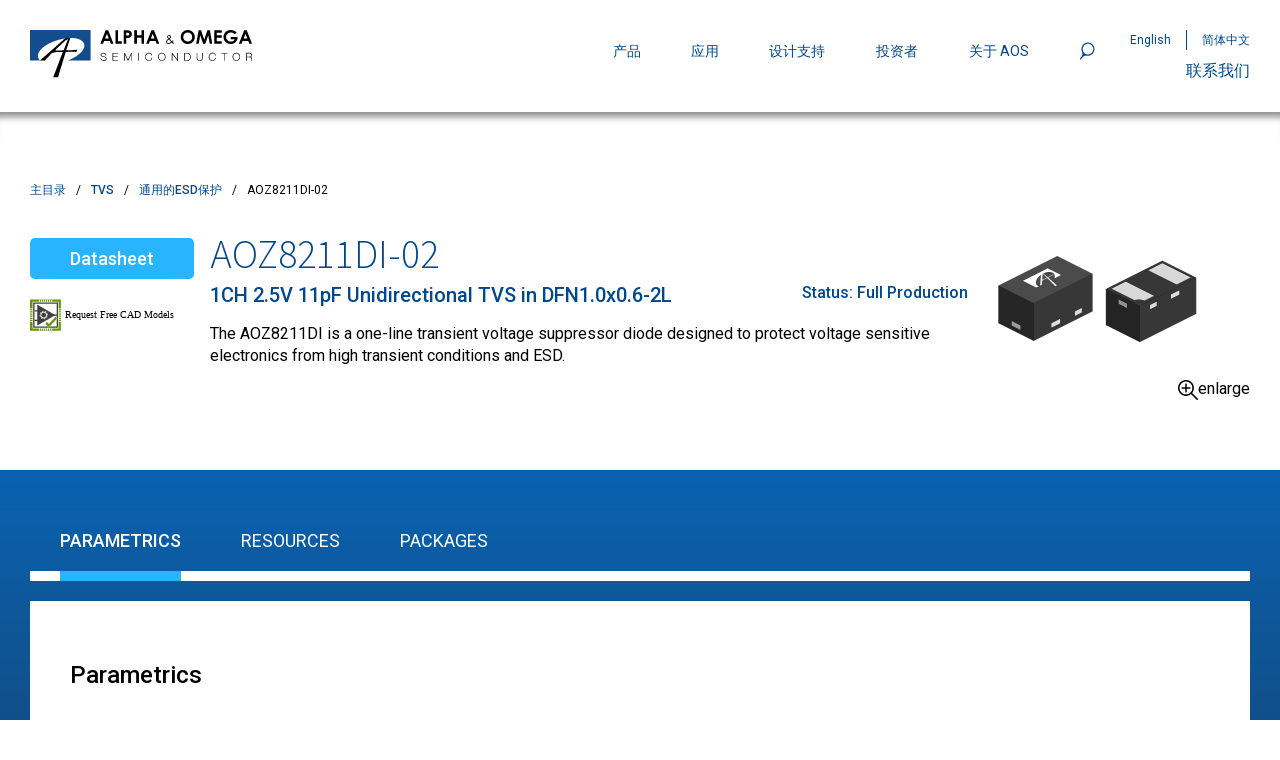

--- FILE ---
content_type: text/html; charset=utf-8
request_url: https://www.aosmd.com/zh/products/tvs/general-purpose-esd-protection/aoz8211di-02
body_size: 16473
content:
<!DOCTYPE html><html lang="zh"><head><meta charSet="utf-8"/><meta name="viewport" content="width=device-width"/><link rel="preconnect" href="https://fonts.googleapis.com"/><link rel="preconnect" href="https://fonts.gstatic.com" crossorigin="true"/><title>AOZ8211DI-02 | AOSMD</title><meta name="description" content="The AOZ8211DI is a one-line transient voltage suppressor diode designed to protect voltage sensitive electronics from high transient conditions and ESD. "/><link rel="canonical" href="https://www.aosmd.com/zh/products/tvs/general-purpose-esd-protection/aoz8211di-02"/><meta name="next-head-count" content="8"/><link rel="preconnect" href="https://fonts.gstatic.com" crossorigin /><link data-next-font="" rel="preconnect" href="/" crossorigin="anonymous"/><link rel="preload" href="/_next/static/css/4f1cd5b095ac228b.css" as="style"/><link rel="stylesheet" href="/_next/static/css/4f1cd5b095ac228b.css" data-n-g=""/><link rel="preload" href="/_next/static/css/23b109cb0ac4d557.css" as="style"/><link rel="stylesheet" href="/_next/static/css/23b109cb0ac4d557.css" data-n-p=""/><link rel="preload" href="/_next/static/css/f21b06d018fb4702.css" as="style"/><link rel="stylesheet" href="/_next/static/css/f21b06d018fb4702.css" data-n-p=""/><noscript data-n-css=""></noscript><script defer="" nomodule="" src="/_next/static/chunks/polyfills-78c92fac7aa8fdd8.js"></script><script src="/_next/static/chunks/webpack-bfb2623651a26eb6.js" defer=""></script><script src="/_next/static/chunks/framework-2c16ac744b6cdea6.js" defer=""></script><script src="/_next/static/chunks/main-608ea901e2a88c6c.js" defer=""></script><script src="/_next/static/chunks/pages/_app-1a4e441dd264fac7.js" defer=""></script><script src="/_next/static/chunks/3a17f596-2ce2986f407666b9.js" defer=""></script><script src="/_next/static/chunks/68c0a17d-c3e10888d5db1fbd.js" defer=""></script><script src="/_next/static/chunks/031aa83e-0d6ddcf7ff0cae13.js" defer=""></script><script src="/_next/static/chunks/29107295-2a9ca7f07685bf37.js" defer=""></script><script src="/_next/static/chunks/b55cbb4c-eb9ea611bfb4d9a8.js" defer=""></script><script src="/_next/static/chunks/69fc0a3a-adb8ebf7c03a10ab.js" defer=""></script><script src="/_next/static/chunks/49-9095a2d96f834899.js" defer=""></script><script src="/_next/static/chunks/925-c0f5aebd3462cf60.js" defer=""></script><script src="/_next/static/chunks/pages/%5B%5B...path%5D%5D-f0104a83bc8fe211.js" defer=""></script><script src="/_next/static/tz3hs-OeFBziietJ9oPwF/_buildManifest.js" defer=""></script><script src="/_next/static/tz3hs-OeFBziietJ9oPwF/_ssgManifest.js" defer=""></script><style data-href="https://fonts.googleapis.com/css2?family=Roboto:ital,wght@0,100;0,300;0,400;0,500;0,700;0,900;1,400&family=Source+Sans+3:wght@200;300;400;500;600;700;800;900&display=swap">@font-face{font-family:'Roboto';font-style:italic;font-weight:400;font-stretch:normal;font-display:swap;src:url(https://fonts.gstatic.com/l/font?kit=KFOKCnqEu92Fr1Mu53ZEC9_Vu3r1gIhOszmOClHrs6ljXfMMLoHQiAw&skey=c608c610063635f9&v=v50) format('woff')}@font-face{font-family:'Roboto';font-style:normal;font-weight:100;font-stretch:normal;font-display:swap;src:url(https://fonts.gstatic.com/l/font?kit=KFOMCnqEu92Fr1ME7kSn66aGLdTylUAMQXC89YmC2DPNWubEbGmQ&skey=a0a0114a1dcab3ac&v=v50) format('woff')}@font-face{font-family:'Roboto';font-style:normal;font-weight:300;font-stretch:normal;font-display:swap;src:url(https://fonts.gstatic.com/l/font?kit=KFOMCnqEu92Fr1ME7kSn66aGLdTylUAMQXC89YmC2DPNWuaabWmQ&skey=a0a0114a1dcab3ac&v=v50) format('woff')}@font-face{font-family:'Roboto';font-style:normal;font-weight:400;font-stretch:normal;font-display:swap;src:url(https://fonts.gstatic.com/l/font?kit=KFOMCnqEu92Fr1ME7kSn66aGLdTylUAMQXC89YmC2DPNWubEbWmQ&skey=a0a0114a1dcab3ac&v=v50) format('woff')}@font-face{font-family:'Roboto';font-style:normal;font-weight:500;font-stretch:normal;font-display:swap;src:url(https://fonts.gstatic.com/l/font?kit=KFOMCnqEu92Fr1ME7kSn66aGLdTylUAMQXC89YmC2DPNWub2bWmQ&skey=a0a0114a1dcab3ac&v=v50) format('woff')}@font-face{font-family:'Roboto';font-style:normal;font-weight:700;font-stretch:normal;font-display:swap;src:url(https://fonts.gstatic.com/l/font?kit=KFOMCnqEu92Fr1ME7kSn66aGLdTylUAMQXC89YmC2DPNWuYjammQ&skey=a0a0114a1dcab3ac&v=v50) format('woff')}@font-face{font-family:'Roboto';font-style:normal;font-weight:900;font-stretch:normal;font-display:swap;src:url(https://fonts.gstatic.com/l/font?kit=KFOMCnqEu92Fr1ME7kSn66aGLdTylUAMQXC89YmC2DPNWuZtammQ&skey=a0a0114a1dcab3ac&v=v50) format('woff')}@font-face{font-family:'Source Sans 3';font-style:normal;font-weight:200;font-display:swap;src:url(https://fonts.gstatic.com/l/font?kit=nwpBtKy2OAdR1K-IwhWudF-R9QMylBJAV3Bo8Kw461EO&skey=1497ac707ba83cff&v=v19) format('woff')}@font-face{font-family:'Source Sans 3';font-style:normal;font-weight:300;font-display:swap;src:url(https://fonts.gstatic.com/l/font?kit=nwpBtKy2OAdR1K-IwhWudF-R9QMylBJAV3Bo8Kzm61EO&skey=1497ac707ba83cff&v=v19) format('woff')}@font-face{font-family:'Source Sans 3';font-style:normal;font-weight:400;font-display:swap;src:url(https://fonts.gstatic.com/l/font?kit=nwpBtKy2OAdR1K-IwhWudF-R9QMylBJAV3Bo8Ky461EO&skey=1497ac707ba83cff&v=v19) format('woff')}@font-face{font-family:'Source Sans 3';font-style:normal;font-weight:500;font-display:swap;src:url(https://fonts.gstatic.com/l/font?kit=nwpBtKy2OAdR1K-IwhWudF-R9QMylBJAV3Bo8KyK61EO&skey=1497ac707ba83cff&v=v19) format('woff')}@font-face{font-family:'Source Sans 3';font-style:normal;font-weight:600;font-display:swap;src:url(https://fonts.gstatic.com/l/font?kit=nwpBtKy2OAdR1K-IwhWudF-R9QMylBJAV3Bo8Kxm7FEO&skey=1497ac707ba83cff&v=v19) format('woff')}@font-face{font-family:'Source Sans 3';font-style:normal;font-weight:700;font-display:swap;src:url(https://fonts.gstatic.com/l/font?kit=nwpBtKy2OAdR1K-IwhWudF-R9QMylBJAV3Bo8Kxf7FEO&skey=1497ac707ba83cff&v=v19) format('woff')}@font-face{font-family:'Source Sans 3';font-style:normal;font-weight:800;font-display:swap;src:url(https://fonts.gstatic.com/l/font?kit=nwpBtKy2OAdR1K-IwhWudF-R9QMylBJAV3Bo8Kw47FEO&skey=1497ac707ba83cff&v=v19) format('woff')}@font-face{font-family:'Source Sans 3';font-style:normal;font-weight:900;font-display:swap;src:url(https://fonts.gstatic.com/l/font?kit=nwpBtKy2OAdR1K-IwhWudF-R9QMylBJAV3Bo8KwR7FEO&skey=1497ac707ba83cff&v=v19) format('woff')}@font-face{font-family:'Roboto';font-style:italic;font-weight:400;font-stretch:100%;font-display:swap;src:url(https://fonts.gstatic.com/l/font?kit=KFOKCnqEu92Fr1Mu53ZEC9_Vu3r1gIhOszmOClHrs6ljXfMMLoHQuAX-lXYi128m0kN2&skey=c608c610063635f9&v=v50) format('woff');unicode-range:U+0460-052F,U+1C80-1C8A,U+20B4,U+2DE0-2DFF,U+A640-A69F,U+FE2E-FE2F}@font-face{font-family:'Roboto';font-style:italic;font-weight:400;font-stretch:100%;font-display:swap;src:url(https://fonts.gstatic.com/l/font?kit=KFOKCnqEu92Fr1Mu53ZEC9_Vu3r1gIhOszmOClHrs6ljXfMMLoHQuAz-lXYi128m0kN2&skey=c608c610063635f9&v=v50) format('woff');unicode-range:U+0301,U+0400-045F,U+0490-0491,U+04B0-04B1,U+2116}@font-face{font-family:'Roboto';font-style:italic;font-weight:400;font-stretch:100%;font-display:swap;src:url(https://fonts.gstatic.com/l/font?kit=KFOKCnqEu92Fr1Mu53ZEC9_Vu3r1gIhOszmOClHrs6ljXfMMLoHQuAT-lXYi128m0kN2&skey=c608c610063635f9&v=v50) format('woff');unicode-range:U+1F00-1FFF}@font-face{font-family:'Roboto';font-style:italic;font-weight:400;font-stretch:100%;font-display:swap;src:url(https://fonts.gstatic.com/l/font?kit=KFOKCnqEu92Fr1Mu53ZEC9_Vu3r1gIhOszmOClHrs6ljXfMMLoHQuAv-lXYi128m0kN2&skey=c608c610063635f9&v=v50) format('woff');unicode-range:U+0370-0377,U+037A-037F,U+0384-038A,U+038C,U+038E-03A1,U+03A3-03FF}@font-face{font-family:'Roboto';font-style:italic;font-weight:400;font-stretch:100%;font-display:swap;src:url(https://fonts.gstatic.com/l/font?kit=KFOKCnqEu92Fr1Mu53ZEC9_Vu3r1gIhOszmOClHrs6ljXfMMLoHQuHT-lXYi128m0kN2&skey=c608c610063635f9&v=v50) format('woff');unicode-range:U+0302-0303,U+0305,U+0307-0308,U+0310,U+0312,U+0315,U+031A,U+0326-0327,U+032C,U+032F-0330,U+0332-0333,U+0338,U+033A,U+0346,U+034D,U+0391-03A1,U+03A3-03A9,U+03B1-03C9,U+03D1,U+03D5-03D6,U+03F0-03F1,U+03F4-03F5,U+2016-2017,U+2034-2038,U+203C,U+2040,U+2043,U+2047,U+2050,U+2057,U+205F,U+2070-2071,U+2074-208E,U+2090-209C,U+20D0-20DC,U+20E1,U+20E5-20EF,U+2100-2112,U+2114-2115,U+2117-2121,U+2123-214F,U+2190,U+2192,U+2194-21AE,U+21B0-21E5,U+21F1-21F2,U+21F4-2211,U+2213-2214,U+2216-22FF,U+2308-230B,U+2310,U+2319,U+231C-2321,U+2336-237A,U+237C,U+2395,U+239B-23B7,U+23D0,U+23DC-23E1,U+2474-2475,U+25AF,U+25B3,U+25B7,U+25BD,U+25C1,U+25CA,U+25CC,U+25FB,U+266D-266F,U+27C0-27FF,U+2900-2AFF,U+2B0E-2B11,U+2B30-2B4C,U+2BFE,U+3030,U+FF5B,U+FF5D,U+1D400-1D7FF,U+1EE00-1EEFF}@font-face{font-family:'Roboto';font-style:italic;font-weight:400;font-stretch:100%;font-display:swap;src:url(https://fonts.gstatic.com/l/font?kit=KFOKCnqEu92Fr1Mu53ZEC9_Vu3r1gIhOszmOClHrs6ljXfMMLoHQuGb-lXYi128m0kN2&skey=c608c610063635f9&v=v50) format('woff');unicode-range:U+0001-000C,U+000E-001F,U+007F-009F,U+20DD-20E0,U+20E2-20E4,U+2150-218F,U+2190,U+2192,U+2194-2199,U+21AF,U+21E6-21F0,U+21F3,U+2218-2219,U+2299,U+22C4-22C6,U+2300-243F,U+2440-244A,U+2460-24FF,U+25A0-27BF,U+2800-28FF,U+2921-2922,U+2981,U+29BF,U+29EB,U+2B00-2BFF,U+4DC0-4DFF,U+FFF9-FFFB,U+10140-1018E,U+10190-1019C,U+101A0,U+101D0-101FD,U+102E0-102FB,U+10E60-10E7E,U+1D2C0-1D2D3,U+1D2E0-1D37F,U+1F000-1F0FF,U+1F100-1F1AD,U+1F1E6-1F1FF,U+1F30D-1F30F,U+1F315,U+1F31C,U+1F31E,U+1F320-1F32C,U+1F336,U+1F378,U+1F37D,U+1F382,U+1F393-1F39F,U+1F3A7-1F3A8,U+1F3AC-1F3AF,U+1F3C2,U+1F3C4-1F3C6,U+1F3CA-1F3CE,U+1F3D4-1F3E0,U+1F3ED,U+1F3F1-1F3F3,U+1F3F5-1F3F7,U+1F408,U+1F415,U+1F41F,U+1F426,U+1F43F,U+1F441-1F442,U+1F444,U+1F446-1F449,U+1F44C-1F44E,U+1F453,U+1F46A,U+1F47D,U+1F4A3,U+1F4B0,U+1F4B3,U+1F4B9,U+1F4BB,U+1F4BF,U+1F4C8-1F4CB,U+1F4D6,U+1F4DA,U+1F4DF,U+1F4E3-1F4E6,U+1F4EA-1F4ED,U+1F4F7,U+1F4F9-1F4FB,U+1F4FD-1F4FE,U+1F503,U+1F507-1F50B,U+1F50D,U+1F512-1F513,U+1F53E-1F54A,U+1F54F-1F5FA,U+1F610,U+1F650-1F67F,U+1F687,U+1F68D,U+1F691,U+1F694,U+1F698,U+1F6AD,U+1F6B2,U+1F6B9-1F6BA,U+1F6BC,U+1F6C6-1F6CF,U+1F6D3-1F6D7,U+1F6E0-1F6EA,U+1F6F0-1F6F3,U+1F6F7-1F6FC,U+1F700-1F7FF,U+1F800-1F80B,U+1F810-1F847,U+1F850-1F859,U+1F860-1F887,U+1F890-1F8AD,U+1F8B0-1F8BB,U+1F8C0-1F8C1,U+1F900-1F90B,U+1F93B,U+1F946,U+1F984,U+1F996,U+1F9E9,U+1FA00-1FA6F,U+1FA70-1FA7C,U+1FA80-1FA89,U+1FA8F-1FAC6,U+1FACE-1FADC,U+1FADF-1FAE9,U+1FAF0-1FAF8,U+1FB00-1FBFF}@font-face{font-family:'Roboto';font-style:italic;font-weight:400;font-stretch:100%;font-display:swap;src:url(https://fonts.gstatic.com/l/font?kit=KFOKCnqEu92Fr1Mu53ZEC9_Vu3r1gIhOszmOClHrs6ljXfMMLoHQuAf-lXYi128m0kN2&skey=c608c610063635f9&v=v50) format('woff');unicode-range:U+0102-0103,U+0110-0111,U+0128-0129,U+0168-0169,U+01A0-01A1,U+01AF-01B0,U+0300-0301,U+0303-0304,U+0308-0309,U+0323,U+0329,U+1EA0-1EF9,U+20AB}@font-face{font-family:'Roboto';font-style:italic;font-weight:400;font-stretch:100%;font-display:swap;src:url(https://fonts.gstatic.com/l/font?kit=KFOKCnqEu92Fr1Mu53ZEC9_Vu3r1gIhOszmOClHrs6ljXfMMLoHQuAb-lXYi128m0kN2&skey=c608c610063635f9&v=v50) format('woff');unicode-range:U+0100-02BA,U+02BD-02C5,U+02C7-02CC,U+02CE-02D7,U+02DD-02FF,U+0304,U+0308,U+0329,U+1D00-1DBF,U+1E00-1E9F,U+1EF2-1EFF,U+2020,U+20A0-20AB,U+20AD-20C0,U+2113,U+2C60-2C7F,U+A720-A7FF}@font-face{font-family:'Roboto';font-style:italic;font-weight:400;font-stretch:100%;font-display:swap;src:url(https://fonts.gstatic.com/l/font?kit=KFOKCnqEu92Fr1Mu53ZEC9_Vu3r1gIhOszmOClHrs6ljXfMMLoHQuAj-lXYi128m0g&skey=c608c610063635f9&v=v50) format('woff');unicode-range:U+0000-00FF,U+0131,U+0152-0153,U+02BB-02BC,U+02C6,U+02DA,U+02DC,U+0304,U+0308,U+0329,U+2000-206F,U+20AC,U+2122,U+2191,U+2193,U+2212,U+2215,U+FEFF,U+FFFD}@font-face{font-family:'Roboto';font-style:normal;font-weight:100;font-stretch:100%;font-display:swap;src:url(https://fonts.gstatic.com/s/roboto/v50/KFO7CnqEu92Fr1ME7kSn66aGLdTylUAMa3GUBHMdazTgWw.woff2) format('woff2');unicode-range:U+0460-052F,U+1C80-1C8A,U+20B4,U+2DE0-2DFF,U+A640-A69F,U+FE2E-FE2F}@font-face{font-family:'Roboto';font-style:normal;font-weight:100;font-stretch:100%;font-display:swap;src:url(https://fonts.gstatic.com/s/roboto/v50/KFO7CnqEu92Fr1ME7kSn66aGLdTylUAMa3iUBHMdazTgWw.woff2) format('woff2');unicode-range:U+0301,U+0400-045F,U+0490-0491,U+04B0-04B1,U+2116}@font-face{font-family:'Roboto';font-style:normal;font-weight:100;font-stretch:100%;font-display:swap;src:url(https://fonts.gstatic.com/s/roboto/v50/KFO7CnqEu92Fr1ME7kSn66aGLdTylUAMa3CUBHMdazTgWw.woff2) format('woff2');unicode-range:U+1F00-1FFF}@font-face{font-family:'Roboto';font-style:normal;font-weight:100;font-stretch:100%;font-display:swap;src:url(https://fonts.gstatic.com/s/roboto/v50/KFO7CnqEu92Fr1ME7kSn66aGLdTylUAMa3-UBHMdazTgWw.woff2) format('woff2');unicode-range:U+0370-0377,U+037A-037F,U+0384-038A,U+038C,U+038E-03A1,U+03A3-03FF}@font-face{font-family:'Roboto';font-style:normal;font-weight:100;font-stretch:100%;font-display:swap;src:url(https://fonts.gstatic.com/s/roboto/v50/KFO7CnqEu92Fr1ME7kSn66aGLdTylUAMawCUBHMdazTgWw.woff2) format('woff2');unicode-range:U+0302-0303,U+0305,U+0307-0308,U+0310,U+0312,U+0315,U+031A,U+0326-0327,U+032C,U+032F-0330,U+0332-0333,U+0338,U+033A,U+0346,U+034D,U+0391-03A1,U+03A3-03A9,U+03B1-03C9,U+03D1,U+03D5-03D6,U+03F0-03F1,U+03F4-03F5,U+2016-2017,U+2034-2038,U+203C,U+2040,U+2043,U+2047,U+2050,U+2057,U+205F,U+2070-2071,U+2074-208E,U+2090-209C,U+20D0-20DC,U+20E1,U+20E5-20EF,U+2100-2112,U+2114-2115,U+2117-2121,U+2123-214F,U+2190,U+2192,U+2194-21AE,U+21B0-21E5,U+21F1-21F2,U+21F4-2211,U+2213-2214,U+2216-22FF,U+2308-230B,U+2310,U+2319,U+231C-2321,U+2336-237A,U+237C,U+2395,U+239B-23B7,U+23D0,U+23DC-23E1,U+2474-2475,U+25AF,U+25B3,U+25B7,U+25BD,U+25C1,U+25CA,U+25CC,U+25FB,U+266D-266F,U+27C0-27FF,U+2900-2AFF,U+2B0E-2B11,U+2B30-2B4C,U+2BFE,U+3030,U+FF5B,U+FF5D,U+1D400-1D7FF,U+1EE00-1EEFF}@font-face{font-family:'Roboto';font-style:normal;font-weight:100;font-stretch:100%;font-display:swap;src:url(https://fonts.gstatic.com/s/roboto/v50/KFO7CnqEu92Fr1ME7kSn66aGLdTylUAMaxKUBHMdazTgWw.woff2) format('woff2');unicode-range:U+0001-000C,U+000E-001F,U+007F-009F,U+20DD-20E0,U+20E2-20E4,U+2150-218F,U+2190,U+2192,U+2194-2199,U+21AF,U+21E6-21F0,U+21F3,U+2218-2219,U+2299,U+22C4-22C6,U+2300-243F,U+2440-244A,U+2460-24FF,U+25A0-27BF,U+2800-28FF,U+2921-2922,U+2981,U+29BF,U+29EB,U+2B00-2BFF,U+4DC0-4DFF,U+FFF9-FFFB,U+10140-1018E,U+10190-1019C,U+101A0,U+101D0-101FD,U+102E0-102FB,U+10E60-10E7E,U+1D2C0-1D2D3,U+1D2E0-1D37F,U+1F000-1F0FF,U+1F100-1F1AD,U+1F1E6-1F1FF,U+1F30D-1F30F,U+1F315,U+1F31C,U+1F31E,U+1F320-1F32C,U+1F336,U+1F378,U+1F37D,U+1F382,U+1F393-1F39F,U+1F3A7-1F3A8,U+1F3AC-1F3AF,U+1F3C2,U+1F3C4-1F3C6,U+1F3CA-1F3CE,U+1F3D4-1F3E0,U+1F3ED,U+1F3F1-1F3F3,U+1F3F5-1F3F7,U+1F408,U+1F415,U+1F41F,U+1F426,U+1F43F,U+1F441-1F442,U+1F444,U+1F446-1F449,U+1F44C-1F44E,U+1F453,U+1F46A,U+1F47D,U+1F4A3,U+1F4B0,U+1F4B3,U+1F4B9,U+1F4BB,U+1F4BF,U+1F4C8-1F4CB,U+1F4D6,U+1F4DA,U+1F4DF,U+1F4E3-1F4E6,U+1F4EA-1F4ED,U+1F4F7,U+1F4F9-1F4FB,U+1F4FD-1F4FE,U+1F503,U+1F507-1F50B,U+1F50D,U+1F512-1F513,U+1F53E-1F54A,U+1F54F-1F5FA,U+1F610,U+1F650-1F67F,U+1F687,U+1F68D,U+1F691,U+1F694,U+1F698,U+1F6AD,U+1F6B2,U+1F6B9-1F6BA,U+1F6BC,U+1F6C6-1F6CF,U+1F6D3-1F6D7,U+1F6E0-1F6EA,U+1F6F0-1F6F3,U+1F6F7-1F6FC,U+1F700-1F7FF,U+1F800-1F80B,U+1F810-1F847,U+1F850-1F859,U+1F860-1F887,U+1F890-1F8AD,U+1F8B0-1F8BB,U+1F8C0-1F8C1,U+1F900-1F90B,U+1F93B,U+1F946,U+1F984,U+1F996,U+1F9E9,U+1FA00-1FA6F,U+1FA70-1FA7C,U+1FA80-1FA89,U+1FA8F-1FAC6,U+1FACE-1FADC,U+1FADF-1FAE9,U+1FAF0-1FAF8,U+1FB00-1FBFF}@font-face{font-family:'Roboto';font-style:normal;font-weight:100;font-stretch:100%;font-display:swap;src:url(https://fonts.gstatic.com/s/roboto/v50/KFO7CnqEu92Fr1ME7kSn66aGLdTylUAMa3OUBHMdazTgWw.woff2) format('woff2');unicode-range:U+0102-0103,U+0110-0111,U+0128-0129,U+0168-0169,U+01A0-01A1,U+01AF-01B0,U+0300-0301,U+0303-0304,U+0308-0309,U+0323,U+0329,U+1EA0-1EF9,U+20AB}@font-face{font-family:'Roboto';font-style:normal;font-weight:100;font-stretch:100%;font-display:swap;src:url(https://fonts.gstatic.com/s/roboto/v50/KFO7CnqEu92Fr1ME7kSn66aGLdTylUAMa3KUBHMdazTgWw.woff2) format('woff2');unicode-range:U+0100-02BA,U+02BD-02C5,U+02C7-02CC,U+02CE-02D7,U+02DD-02FF,U+0304,U+0308,U+0329,U+1D00-1DBF,U+1E00-1E9F,U+1EF2-1EFF,U+2020,U+20A0-20AB,U+20AD-20C0,U+2113,U+2C60-2C7F,U+A720-A7FF}@font-face{font-family:'Roboto';font-style:normal;font-weight:100;font-stretch:100%;font-display:swap;src:url(https://fonts.gstatic.com/s/roboto/v50/KFO7CnqEu92Fr1ME7kSn66aGLdTylUAMa3yUBHMdazQ.woff2) format('woff2');unicode-range:U+0000-00FF,U+0131,U+0152-0153,U+02BB-02BC,U+02C6,U+02DA,U+02DC,U+0304,U+0308,U+0329,U+2000-206F,U+20AC,U+2122,U+2191,U+2193,U+2212,U+2215,U+FEFF,U+FFFD}@font-face{font-family:'Roboto';font-style:normal;font-weight:300;font-stretch:100%;font-display:swap;src:url(https://fonts.gstatic.com/s/roboto/v50/KFO7CnqEu92Fr1ME7kSn66aGLdTylUAMa3GUBHMdazTgWw.woff2) format('woff2');unicode-range:U+0460-052F,U+1C80-1C8A,U+20B4,U+2DE0-2DFF,U+A640-A69F,U+FE2E-FE2F}@font-face{font-family:'Roboto';font-style:normal;font-weight:300;font-stretch:100%;font-display:swap;src:url(https://fonts.gstatic.com/s/roboto/v50/KFO7CnqEu92Fr1ME7kSn66aGLdTylUAMa3iUBHMdazTgWw.woff2) format('woff2');unicode-range:U+0301,U+0400-045F,U+0490-0491,U+04B0-04B1,U+2116}@font-face{font-family:'Roboto';font-style:normal;font-weight:300;font-stretch:100%;font-display:swap;src:url(https://fonts.gstatic.com/s/roboto/v50/KFO7CnqEu92Fr1ME7kSn66aGLdTylUAMa3CUBHMdazTgWw.woff2) format('woff2');unicode-range:U+1F00-1FFF}@font-face{font-family:'Roboto';font-style:normal;font-weight:300;font-stretch:100%;font-display:swap;src:url(https://fonts.gstatic.com/s/roboto/v50/KFO7CnqEu92Fr1ME7kSn66aGLdTylUAMa3-UBHMdazTgWw.woff2) format('woff2');unicode-range:U+0370-0377,U+037A-037F,U+0384-038A,U+038C,U+038E-03A1,U+03A3-03FF}@font-face{font-family:'Roboto';font-style:normal;font-weight:300;font-stretch:100%;font-display:swap;src:url(https://fonts.gstatic.com/s/roboto/v50/KFO7CnqEu92Fr1ME7kSn66aGLdTylUAMawCUBHMdazTgWw.woff2) format('woff2');unicode-range:U+0302-0303,U+0305,U+0307-0308,U+0310,U+0312,U+0315,U+031A,U+0326-0327,U+032C,U+032F-0330,U+0332-0333,U+0338,U+033A,U+0346,U+034D,U+0391-03A1,U+03A3-03A9,U+03B1-03C9,U+03D1,U+03D5-03D6,U+03F0-03F1,U+03F4-03F5,U+2016-2017,U+2034-2038,U+203C,U+2040,U+2043,U+2047,U+2050,U+2057,U+205F,U+2070-2071,U+2074-208E,U+2090-209C,U+20D0-20DC,U+20E1,U+20E5-20EF,U+2100-2112,U+2114-2115,U+2117-2121,U+2123-214F,U+2190,U+2192,U+2194-21AE,U+21B0-21E5,U+21F1-21F2,U+21F4-2211,U+2213-2214,U+2216-22FF,U+2308-230B,U+2310,U+2319,U+231C-2321,U+2336-237A,U+237C,U+2395,U+239B-23B7,U+23D0,U+23DC-23E1,U+2474-2475,U+25AF,U+25B3,U+25B7,U+25BD,U+25C1,U+25CA,U+25CC,U+25FB,U+266D-266F,U+27C0-27FF,U+2900-2AFF,U+2B0E-2B11,U+2B30-2B4C,U+2BFE,U+3030,U+FF5B,U+FF5D,U+1D400-1D7FF,U+1EE00-1EEFF}@font-face{font-family:'Roboto';font-style:normal;font-weight:300;font-stretch:100%;font-display:swap;src:url(https://fonts.gstatic.com/s/roboto/v50/KFO7CnqEu92Fr1ME7kSn66aGLdTylUAMaxKUBHMdazTgWw.woff2) format('woff2');unicode-range:U+0001-000C,U+000E-001F,U+007F-009F,U+20DD-20E0,U+20E2-20E4,U+2150-218F,U+2190,U+2192,U+2194-2199,U+21AF,U+21E6-21F0,U+21F3,U+2218-2219,U+2299,U+22C4-22C6,U+2300-243F,U+2440-244A,U+2460-24FF,U+25A0-27BF,U+2800-28FF,U+2921-2922,U+2981,U+29BF,U+29EB,U+2B00-2BFF,U+4DC0-4DFF,U+FFF9-FFFB,U+10140-1018E,U+10190-1019C,U+101A0,U+101D0-101FD,U+102E0-102FB,U+10E60-10E7E,U+1D2C0-1D2D3,U+1D2E0-1D37F,U+1F000-1F0FF,U+1F100-1F1AD,U+1F1E6-1F1FF,U+1F30D-1F30F,U+1F315,U+1F31C,U+1F31E,U+1F320-1F32C,U+1F336,U+1F378,U+1F37D,U+1F382,U+1F393-1F39F,U+1F3A7-1F3A8,U+1F3AC-1F3AF,U+1F3C2,U+1F3C4-1F3C6,U+1F3CA-1F3CE,U+1F3D4-1F3E0,U+1F3ED,U+1F3F1-1F3F3,U+1F3F5-1F3F7,U+1F408,U+1F415,U+1F41F,U+1F426,U+1F43F,U+1F441-1F442,U+1F444,U+1F446-1F449,U+1F44C-1F44E,U+1F453,U+1F46A,U+1F47D,U+1F4A3,U+1F4B0,U+1F4B3,U+1F4B9,U+1F4BB,U+1F4BF,U+1F4C8-1F4CB,U+1F4D6,U+1F4DA,U+1F4DF,U+1F4E3-1F4E6,U+1F4EA-1F4ED,U+1F4F7,U+1F4F9-1F4FB,U+1F4FD-1F4FE,U+1F503,U+1F507-1F50B,U+1F50D,U+1F512-1F513,U+1F53E-1F54A,U+1F54F-1F5FA,U+1F610,U+1F650-1F67F,U+1F687,U+1F68D,U+1F691,U+1F694,U+1F698,U+1F6AD,U+1F6B2,U+1F6B9-1F6BA,U+1F6BC,U+1F6C6-1F6CF,U+1F6D3-1F6D7,U+1F6E0-1F6EA,U+1F6F0-1F6F3,U+1F6F7-1F6FC,U+1F700-1F7FF,U+1F800-1F80B,U+1F810-1F847,U+1F850-1F859,U+1F860-1F887,U+1F890-1F8AD,U+1F8B0-1F8BB,U+1F8C0-1F8C1,U+1F900-1F90B,U+1F93B,U+1F946,U+1F984,U+1F996,U+1F9E9,U+1FA00-1FA6F,U+1FA70-1FA7C,U+1FA80-1FA89,U+1FA8F-1FAC6,U+1FACE-1FADC,U+1FADF-1FAE9,U+1FAF0-1FAF8,U+1FB00-1FBFF}@font-face{font-family:'Roboto';font-style:normal;font-weight:300;font-stretch:100%;font-display:swap;src:url(https://fonts.gstatic.com/s/roboto/v50/KFO7CnqEu92Fr1ME7kSn66aGLdTylUAMa3OUBHMdazTgWw.woff2) format('woff2');unicode-range:U+0102-0103,U+0110-0111,U+0128-0129,U+0168-0169,U+01A0-01A1,U+01AF-01B0,U+0300-0301,U+0303-0304,U+0308-0309,U+0323,U+0329,U+1EA0-1EF9,U+20AB}@font-face{font-family:'Roboto';font-style:normal;font-weight:300;font-stretch:100%;font-display:swap;src:url(https://fonts.gstatic.com/s/roboto/v50/KFO7CnqEu92Fr1ME7kSn66aGLdTylUAMa3KUBHMdazTgWw.woff2) format('woff2');unicode-range:U+0100-02BA,U+02BD-02C5,U+02C7-02CC,U+02CE-02D7,U+02DD-02FF,U+0304,U+0308,U+0329,U+1D00-1DBF,U+1E00-1E9F,U+1EF2-1EFF,U+2020,U+20A0-20AB,U+20AD-20C0,U+2113,U+2C60-2C7F,U+A720-A7FF}@font-face{font-family:'Roboto';font-style:normal;font-weight:300;font-stretch:100%;font-display:swap;src:url(https://fonts.gstatic.com/s/roboto/v50/KFO7CnqEu92Fr1ME7kSn66aGLdTylUAMa3yUBHMdazQ.woff2) format('woff2');unicode-range:U+0000-00FF,U+0131,U+0152-0153,U+02BB-02BC,U+02C6,U+02DA,U+02DC,U+0304,U+0308,U+0329,U+2000-206F,U+20AC,U+2122,U+2191,U+2193,U+2212,U+2215,U+FEFF,U+FFFD}@font-face{font-family:'Roboto';font-style:normal;font-weight:400;font-stretch:100%;font-display:swap;src:url(https://fonts.gstatic.com/s/roboto/v50/KFO7CnqEu92Fr1ME7kSn66aGLdTylUAMa3GUBHMdazTgWw.woff2) format('woff2');unicode-range:U+0460-052F,U+1C80-1C8A,U+20B4,U+2DE0-2DFF,U+A640-A69F,U+FE2E-FE2F}@font-face{font-family:'Roboto';font-style:normal;font-weight:400;font-stretch:100%;font-display:swap;src:url(https://fonts.gstatic.com/s/roboto/v50/KFO7CnqEu92Fr1ME7kSn66aGLdTylUAMa3iUBHMdazTgWw.woff2) format('woff2');unicode-range:U+0301,U+0400-045F,U+0490-0491,U+04B0-04B1,U+2116}@font-face{font-family:'Roboto';font-style:normal;font-weight:400;font-stretch:100%;font-display:swap;src:url(https://fonts.gstatic.com/s/roboto/v50/KFO7CnqEu92Fr1ME7kSn66aGLdTylUAMa3CUBHMdazTgWw.woff2) format('woff2');unicode-range:U+1F00-1FFF}@font-face{font-family:'Roboto';font-style:normal;font-weight:400;font-stretch:100%;font-display:swap;src:url(https://fonts.gstatic.com/s/roboto/v50/KFO7CnqEu92Fr1ME7kSn66aGLdTylUAMa3-UBHMdazTgWw.woff2) format('woff2');unicode-range:U+0370-0377,U+037A-037F,U+0384-038A,U+038C,U+038E-03A1,U+03A3-03FF}@font-face{font-family:'Roboto';font-style:normal;font-weight:400;font-stretch:100%;font-display:swap;src:url(https://fonts.gstatic.com/s/roboto/v50/KFO7CnqEu92Fr1ME7kSn66aGLdTylUAMawCUBHMdazTgWw.woff2) format('woff2');unicode-range:U+0302-0303,U+0305,U+0307-0308,U+0310,U+0312,U+0315,U+031A,U+0326-0327,U+032C,U+032F-0330,U+0332-0333,U+0338,U+033A,U+0346,U+034D,U+0391-03A1,U+03A3-03A9,U+03B1-03C9,U+03D1,U+03D5-03D6,U+03F0-03F1,U+03F4-03F5,U+2016-2017,U+2034-2038,U+203C,U+2040,U+2043,U+2047,U+2050,U+2057,U+205F,U+2070-2071,U+2074-208E,U+2090-209C,U+20D0-20DC,U+20E1,U+20E5-20EF,U+2100-2112,U+2114-2115,U+2117-2121,U+2123-214F,U+2190,U+2192,U+2194-21AE,U+21B0-21E5,U+21F1-21F2,U+21F4-2211,U+2213-2214,U+2216-22FF,U+2308-230B,U+2310,U+2319,U+231C-2321,U+2336-237A,U+237C,U+2395,U+239B-23B7,U+23D0,U+23DC-23E1,U+2474-2475,U+25AF,U+25B3,U+25B7,U+25BD,U+25C1,U+25CA,U+25CC,U+25FB,U+266D-266F,U+27C0-27FF,U+2900-2AFF,U+2B0E-2B11,U+2B30-2B4C,U+2BFE,U+3030,U+FF5B,U+FF5D,U+1D400-1D7FF,U+1EE00-1EEFF}@font-face{font-family:'Roboto';font-style:normal;font-weight:400;font-stretch:100%;font-display:swap;src:url(https://fonts.gstatic.com/s/roboto/v50/KFO7CnqEu92Fr1ME7kSn66aGLdTylUAMaxKUBHMdazTgWw.woff2) format('woff2');unicode-range:U+0001-000C,U+000E-001F,U+007F-009F,U+20DD-20E0,U+20E2-20E4,U+2150-218F,U+2190,U+2192,U+2194-2199,U+21AF,U+21E6-21F0,U+21F3,U+2218-2219,U+2299,U+22C4-22C6,U+2300-243F,U+2440-244A,U+2460-24FF,U+25A0-27BF,U+2800-28FF,U+2921-2922,U+2981,U+29BF,U+29EB,U+2B00-2BFF,U+4DC0-4DFF,U+FFF9-FFFB,U+10140-1018E,U+10190-1019C,U+101A0,U+101D0-101FD,U+102E0-102FB,U+10E60-10E7E,U+1D2C0-1D2D3,U+1D2E0-1D37F,U+1F000-1F0FF,U+1F100-1F1AD,U+1F1E6-1F1FF,U+1F30D-1F30F,U+1F315,U+1F31C,U+1F31E,U+1F320-1F32C,U+1F336,U+1F378,U+1F37D,U+1F382,U+1F393-1F39F,U+1F3A7-1F3A8,U+1F3AC-1F3AF,U+1F3C2,U+1F3C4-1F3C6,U+1F3CA-1F3CE,U+1F3D4-1F3E0,U+1F3ED,U+1F3F1-1F3F3,U+1F3F5-1F3F7,U+1F408,U+1F415,U+1F41F,U+1F426,U+1F43F,U+1F441-1F442,U+1F444,U+1F446-1F449,U+1F44C-1F44E,U+1F453,U+1F46A,U+1F47D,U+1F4A3,U+1F4B0,U+1F4B3,U+1F4B9,U+1F4BB,U+1F4BF,U+1F4C8-1F4CB,U+1F4D6,U+1F4DA,U+1F4DF,U+1F4E3-1F4E6,U+1F4EA-1F4ED,U+1F4F7,U+1F4F9-1F4FB,U+1F4FD-1F4FE,U+1F503,U+1F507-1F50B,U+1F50D,U+1F512-1F513,U+1F53E-1F54A,U+1F54F-1F5FA,U+1F610,U+1F650-1F67F,U+1F687,U+1F68D,U+1F691,U+1F694,U+1F698,U+1F6AD,U+1F6B2,U+1F6B9-1F6BA,U+1F6BC,U+1F6C6-1F6CF,U+1F6D3-1F6D7,U+1F6E0-1F6EA,U+1F6F0-1F6F3,U+1F6F7-1F6FC,U+1F700-1F7FF,U+1F800-1F80B,U+1F810-1F847,U+1F850-1F859,U+1F860-1F887,U+1F890-1F8AD,U+1F8B0-1F8BB,U+1F8C0-1F8C1,U+1F900-1F90B,U+1F93B,U+1F946,U+1F984,U+1F996,U+1F9E9,U+1FA00-1FA6F,U+1FA70-1FA7C,U+1FA80-1FA89,U+1FA8F-1FAC6,U+1FACE-1FADC,U+1FADF-1FAE9,U+1FAF0-1FAF8,U+1FB00-1FBFF}@font-face{font-family:'Roboto';font-style:normal;font-weight:400;font-stretch:100%;font-display:swap;src:url(https://fonts.gstatic.com/s/roboto/v50/KFO7CnqEu92Fr1ME7kSn66aGLdTylUAMa3OUBHMdazTgWw.woff2) format('woff2');unicode-range:U+0102-0103,U+0110-0111,U+0128-0129,U+0168-0169,U+01A0-01A1,U+01AF-01B0,U+0300-0301,U+0303-0304,U+0308-0309,U+0323,U+0329,U+1EA0-1EF9,U+20AB}@font-face{font-family:'Roboto';font-style:normal;font-weight:400;font-stretch:100%;font-display:swap;src:url(https://fonts.gstatic.com/s/roboto/v50/KFO7CnqEu92Fr1ME7kSn66aGLdTylUAMa3KUBHMdazTgWw.woff2) format('woff2');unicode-range:U+0100-02BA,U+02BD-02C5,U+02C7-02CC,U+02CE-02D7,U+02DD-02FF,U+0304,U+0308,U+0329,U+1D00-1DBF,U+1E00-1E9F,U+1EF2-1EFF,U+2020,U+20A0-20AB,U+20AD-20C0,U+2113,U+2C60-2C7F,U+A720-A7FF}@font-face{font-family:'Roboto';font-style:normal;font-weight:400;font-stretch:100%;font-display:swap;src:url(https://fonts.gstatic.com/s/roboto/v50/KFO7CnqEu92Fr1ME7kSn66aGLdTylUAMa3yUBHMdazQ.woff2) format('woff2');unicode-range:U+0000-00FF,U+0131,U+0152-0153,U+02BB-02BC,U+02C6,U+02DA,U+02DC,U+0304,U+0308,U+0329,U+2000-206F,U+20AC,U+2122,U+2191,U+2193,U+2212,U+2215,U+FEFF,U+FFFD}@font-face{font-family:'Roboto';font-style:normal;font-weight:500;font-stretch:100%;font-display:swap;src:url(https://fonts.gstatic.com/s/roboto/v50/KFO7CnqEu92Fr1ME7kSn66aGLdTylUAMa3GUBHMdazTgWw.woff2) format('woff2');unicode-range:U+0460-052F,U+1C80-1C8A,U+20B4,U+2DE0-2DFF,U+A640-A69F,U+FE2E-FE2F}@font-face{font-family:'Roboto';font-style:normal;font-weight:500;font-stretch:100%;font-display:swap;src:url(https://fonts.gstatic.com/s/roboto/v50/KFO7CnqEu92Fr1ME7kSn66aGLdTylUAMa3iUBHMdazTgWw.woff2) format('woff2');unicode-range:U+0301,U+0400-045F,U+0490-0491,U+04B0-04B1,U+2116}@font-face{font-family:'Roboto';font-style:normal;font-weight:500;font-stretch:100%;font-display:swap;src:url(https://fonts.gstatic.com/s/roboto/v50/KFO7CnqEu92Fr1ME7kSn66aGLdTylUAMa3CUBHMdazTgWw.woff2) format('woff2');unicode-range:U+1F00-1FFF}@font-face{font-family:'Roboto';font-style:normal;font-weight:500;font-stretch:100%;font-display:swap;src:url(https://fonts.gstatic.com/s/roboto/v50/KFO7CnqEu92Fr1ME7kSn66aGLdTylUAMa3-UBHMdazTgWw.woff2) format('woff2');unicode-range:U+0370-0377,U+037A-037F,U+0384-038A,U+038C,U+038E-03A1,U+03A3-03FF}@font-face{font-family:'Roboto';font-style:normal;font-weight:500;font-stretch:100%;font-display:swap;src:url(https://fonts.gstatic.com/s/roboto/v50/KFO7CnqEu92Fr1ME7kSn66aGLdTylUAMawCUBHMdazTgWw.woff2) format('woff2');unicode-range:U+0302-0303,U+0305,U+0307-0308,U+0310,U+0312,U+0315,U+031A,U+0326-0327,U+032C,U+032F-0330,U+0332-0333,U+0338,U+033A,U+0346,U+034D,U+0391-03A1,U+03A3-03A9,U+03B1-03C9,U+03D1,U+03D5-03D6,U+03F0-03F1,U+03F4-03F5,U+2016-2017,U+2034-2038,U+203C,U+2040,U+2043,U+2047,U+2050,U+2057,U+205F,U+2070-2071,U+2074-208E,U+2090-209C,U+20D0-20DC,U+20E1,U+20E5-20EF,U+2100-2112,U+2114-2115,U+2117-2121,U+2123-214F,U+2190,U+2192,U+2194-21AE,U+21B0-21E5,U+21F1-21F2,U+21F4-2211,U+2213-2214,U+2216-22FF,U+2308-230B,U+2310,U+2319,U+231C-2321,U+2336-237A,U+237C,U+2395,U+239B-23B7,U+23D0,U+23DC-23E1,U+2474-2475,U+25AF,U+25B3,U+25B7,U+25BD,U+25C1,U+25CA,U+25CC,U+25FB,U+266D-266F,U+27C0-27FF,U+2900-2AFF,U+2B0E-2B11,U+2B30-2B4C,U+2BFE,U+3030,U+FF5B,U+FF5D,U+1D400-1D7FF,U+1EE00-1EEFF}@font-face{font-family:'Roboto';font-style:normal;font-weight:500;font-stretch:100%;font-display:swap;src:url(https://fonts.gstatic.com/s/roboto/v50/KFO7CnqEu92Fr1ME7kSn66aGLdTylUAMaxKUBHMdazTgWw.woff2) format('woff2');unicode-range:U+0001-000C,U+000E-001F,U+007F-009F,U+20DD-20E0,U+20E2-20E4,U+2150-218F,U+2190,U+2192,U+2194-2199,U+21AF,U+21E6-21F0,U+21F3,U+2218-2219,U+2299,U+22C4-22C6,U+2300-243F,U+2440-244A,U+2460-24FF,U+25A0-27BF,U+2800-28FF,U+2921-2922,U+2981,U+29BF,U+29EB,U+2B00-2BFF,U+4DC0-4DFF,U+FFF9-FFFB,U+10140-1018E,U+10190-1019C,U+101A0,U+101D0-101FD,U+102E0-102FB,U+10E60-10E7E,U+1D2C0-1D2D3,U+1D2E0-1D37F,U+1F000-1F0FF,U+1F100-1F1AD,U+1F1E6-1F1FF,U+1F30D-1F30F,U+1F315,U+1F31C,U+1F31E,U+1F320-1F32C,U+1F336,U+1F378,U+1F37D,U+1F382,U+1F393-1F39F,U+1F3A7-1F3A8,U+1F3AC-1F3AF,U+1F3C2,U+1F3C4-1F3C6,U+1F3CA-1F3CE,U+1F3D4-1F3E0,U+1F3ED,U+1F3F1-1F3F3,U+1F3F5-1F3F7,U+1F408,U+1F415,U+1F41F,U+1F426,U+1F43F,U+1F441-1F442,U+1F444,U+1F446-1F449,U+1F44C-1F44E,U+1F453,U+1F46A,U+1F47D,U+1F4A3,U+1F4B0,U+1F4B3,U+1F4B9,U+1F4BB,U+1F4BF,U+1F4C8-1F4CB,U+1F4D6,U+1F4DA,U+1F4DF,U+1F4E3-1F4E6,U+1F4EA-1F4ED,U+1F4F7,U+1F4F9-1F4FB,U+1F4FD-1F4FE,U+1F503,U+1F507-1F50B,U+1F50D,U+1F512-1F513,U+1F53E-1F54A,U+1F54F-1F5FA,U+1F610,U+1F650-1F67F,U+1F687,U+1F68D,U+1F691,U+1F694,U+1F698,U+1F6AD,U+1F6B2,U+1F6B9-1F6BA,U+1F6BC,U+1F6C6-1F6CF,U+1F6D3-1F6D7,U+1F6E0-1F6EA,U+1F6F0-1F6F3,U+1F6F7-1F6FC,U+1F700-1F7FF,U+1F800-1F80B,U+1F810-1F847,U+1F850-1F859,U+1F860-1F887,U+1F890-1F8AD,U+1F8B0-1F8BB,U+1F8C0-1F8C1,U+1F900-1F90B,U+1F93B,U+1F946,U+1F984,U+1F996,U+1F9E9,U+1FA00-1FA6F,U+1FA70-1FA7C,U+1FA80-1FA89,U+1FA8F-1FAC6,U+1FACE-1FADC,U+1FADF-1FAE9,U+1FAF0-1FAF8,U+1FB00-1FBFF}@font-face{font-family:'Roboto';font-style:normal;font-weight:500;font-stretch:100%;font-display:swap;src:url(https://fonts.gstatic.com/s/roboto/v50/KFO7CnqEu92Fr1ME7kSn66aGLdTylUAMa3OUBHMdazTgWw.woff2) format('woff2');unicode-range:U+0102-0103,U+0110-0111,U+0128-0129,U+0168-0169,U+01A0-01A1,U+01AF-01B0,U+0300-0301,U+0303-0304,U+0308-0309,U+0323,U+0329,U+1EA0-1EF9,U+20AB}@font-face{font-family:'Roboto';font-style:normal;font-weight:500;font-stretch:100%;font-display:swap;src:url(https://fonts.gstatic.com/s/roboto/v50/KFO7CnqEu92Fr1ME7kSn66aGLdTylUAMa3KUBHMdazTgWw.woff2) format('woff2');unicode-range:U+0100-02BA,U+02BD-02C5,U+02C7-02CC,U+02CE-02D7,U+02DD-02FF,U+0304,U+0308,U+0329,U+1D00-1DBF,U+1E00-1E9F,U+1EF2-1EFF,U+2020,U+20A0-20AB,U+20AD-20C0,U+2113,U+2C60-2C7F,U+A720-A7FF}@font-face{font-family:'Roboto';font-style:normal;font-weight:500;font-stretch:100%;font-display:swap;src:url(https://fonts.gstatic.com/s/roboto/v50/KFO7CnqEu92Fr1ME7kSn66aGLdTylUAMa3yUBHMdazQ.woff2) format('woff2');unicode-range:U+0000-00FF,U+0131,U+0152-0153,U+02BB-02BC,U+02C6,U+02DA,U+02DC,U+0304,U+0308,U+0329,U+2000-206F,U+20AC,U+2122,U+2191,U+2193,U+2212,U+2215,U+FEFF,U+FFFD}@font-face{font-family:'Roboto';font-style:normal;font-weight:700;font-stretch:100%;font-display:swap;src:url(https://fonts.gstatic.com/s/roboto/v50/KFO7CnqEu92Fr1ME7kSn66aGLdTylUAMa3GUBHMdazTgWw.woff2) format('woff2');unicode-range:U+0460-052F,U+1C80-1C8A,U+20B4,U+2DE0-2DFF,U+A640-A69F,U+FE2E-FE2F}@font-face{font-family:'Roboto';font-style:normal;font-weight:700;font-stretch:100%;font-display:swap;src:url(https://fonts.gstatic.com/s/roboto/v50/KFO7CnqEu92Fr1ME7kSn66aGLdTylUAMa3iUBHMdazTgWw.woff2) format('woff2');unicode-range:U+0301,U+0400-045F,U+0490-0491,U+04B0-04B1,U+2116}@font-face{font-family:'Roboto';font-style:normal;font-weight:700;font-stretch:100%;font-display:swap;src:url(https://fonts.gstatic.com/s/roboto/v50/KFO7CnqEu92Fr1ME7kSn66aGLdTylUAMa3CUBHMdazTgWw.woff2) format('woff2');unicode-range:U+1F00-1FFF}@font-face{font-family:'Roboto';font-style:normal;font-weight:700;font-stretch:100%;font-display:swap;src:url(https://fonts.gstatic.com/s/roboto/v50/KFO7CnqEu92Fr1ME7kSn66aGLdTylUAMa3-UBHMdazTgWw.woff2) format('woff2');unicode-range:U+0370-0377,U+037A-037F,U+0384-038A,U+038C,U+038E-03A1,U+03A3-03FF}@font-face{font-family:'Roboto';font-style:normal;font-weight:700;font-stretch:100%;font-display:swap;src:url(https://fonts.gstatic.com/s/roboto/v50/KFO7CnqEu92Fr1ME7kSn66aGLdTylUAMawCUBHMdazTgWw.woff2) format('woff2');unicode-range:U+0302-0303,U+0305,U+0307-0308,U+0310,U+0312,U+0315,U+031A,U+0326-0327,U+032C,U+032F-0330,U+0332-0333,U+0338,U+033A,U+0346,U+034D,U+0391-03A1,U+03A3-03A9,U+03B1-03C9,U+03D1,U+03D5-03D6,U+03F0-03F1,U+03F4-03F5,U+2016-2017,U+2034-2038,U+203C,U+2040,U+2043,U+2047,U+2050,U+2057,U+205F,U+2070-2071,U+2074-208E,U+2090-209C,U+20D0-20DC,U+20E1,U+20E5-20EF,U+2100-2112,U+2114-2115,U+2117-2121,U+2123-214F,U+2190,U+2192,U+2194-21AE,U+21B0-21E5,U+21F1-21F2,U+21F4-2211,U+2213-2214,U+2216-22FF,U+2308-230B,U+2310,U+2319,U+231C-2321,U+2336-237A,U+237C,U+2395,U+239B-23B7,U+23D0,U+23DC-23E1,U+2474-2475,U+25AF,U+25B3,U+25B7,U+25BD,U+25C1,U+25CA,U+25CC,U+25FB,U+266D-266F,U+27C0-27FF,U+2900-2AFF,U+2B0E-2B11,U+2B30-2B4C,U+2BFE,U+3030,U+FF5B,U+FF5D,U+1D400-1D7FF,U+1EE00-1EEFF}@font-face{font-family:'Roboto';font-style:normal;font-weight:700;font-stretch:100%;font-display:swap;src:url(https://fonts.gstatic.com/s/roboto/v50/KFO7CnqEu92Fr1ME7kSn66aGLdTylUAMaxKUBHMdazTgWw.woff2) format('woff2');unicode-range:U+0001-000C,U+000E-001F,U+007F-009F,U+20DD-20E0,U+20E2-20E4,U+2150-218F,U+2190,U+2192,U+2194-2199,U+21AF,U+21E6-21F0,U+21F3,U+2218-2219,U+2299,U+22C4-22C6,U+2300-243F,U+2440-244A,U+2460-24FF,U+25A0-27BF,U+2800-28FF,U+2921-2922,U+2981,U+29BF,U+29EB,U+2B00-2BFF,U+4DC0-4DFF,U+FFF9-FFFB,U+10140-1018E,U+10190-1019C,U+101A0,U+101D0-101FD,U+102E0-102FB,U+10E60-10E7E,U+1D2C0-1D2D3,U+1D2E0-1D37F,U+1F000-1F0FF,U+1F100-1F1AD,U+1F1E6-1F1FF,U+1F30D-1F30F,U+1F315,U+1F31C,U+1F31E,U+1F320-1F32C,U+1F336,U+1F378,U+1F37D,U+1F382,U+1F393-1F39F,U+1F3A7-1F3A8,U+1F3AC-1F3AF,U+1F3C2,U+1F3C4-1F3C6,U+1F3CA-1F3CE,U+1F3D4-1F3E0,U+1F3ED,U+1F3F1-1F3F3,U+1F3F5-1F3F7,U+1F408,U+1F415,U+1F41F,U+1F426,U+1F43F,U+1F441-1F442,U+1F444,U+1F446-1F449,U+1F44C-1F44E,U+1F453,U+1F46A,U+1F47D,U+1F4A3,U+1F4B0,U+1F4B3,U+1F4B9,U+1F4BB,U+1F4BF,U+1F4C8-1F4CB,U+1F4D6,U+1F4DA,U+1F4DF,U+1F4E3-1F4E6,U+1F4EA-1F4ED,U+1F4F7,U+1F4F9-1F4FB,U+1F4FD-1F4FE,U+1F503,U+1F507-1F50B,U+1F50D,U+1F512-1F513,U+1F53E-1F54A,U+1F54F-1F5FA,U+1F610,U+1F650-1F67F,U+1F687,U+1F68D,U+1F691,U+1F694,U+1F698,U+1F6AD,U+1F6B2,U+1F6B9-1F6BA,U+1F6BC,U+1F6C6-1F6CF,U+1F6D3-1F6D7,U+1F6E0-1F6EA,U+1F6F0-1F6F3,U+1F6F7-1F6FC,U+1F700-1F7FF,U+1F800-1F80B,U+1F810-1F847,U+1F850-1F859,U+1F860-1F887,U+1F890-1F8AD,U+1F8B0-1F8BB,U+1F8C0-1F8C1,U+1F900-1F90B,U+1F93B,U+1F946,U+1F984,U+1F996,U+1F9E9,U+1FA00-1FA6F,U+1FA70-1FA7C,U+1FA80-1FA89,U+1FA8F-1FAC6,U+1FACE-1FADC,U+1FADF-1FAE9,U+1FAF0-1FAF8,U+1FB00-1FBFF}@font-face{font-family:'Roboto';font-style:normal;font-weight:700;font-stretch:100%;font-display:swap;src:url(https://fonts.gstatic.com/s/roboto/v50/KFO7CnqEu92Fr1ME7kSn66aGLdTylUAMa3OUBHMdazTgWw.woff2) format('woff2');unicode-range:U+0102-0103,U+0110-0111,U+0128-0129,U+0168-0169,U+01A0-01A1,U+01AF-01B0,U+0300-0301,U+0303-0304,U+0308-0309,U+0323,U+0329,U+1EA0-1EF9,U+20AB}@font-face{font-family:'Roboto';font-style:normal;font-weight:700;font-stretch:100%;font-display:swap;src:url(https://fonts.gstatic.com/s/roboto/v50/KFO7CnqEu92Fr1ME7kSn66aGLdTylUAMa3KUBHMdazTgWw.woff2) format('woff2');unicode-range:U+0100-02BA,U+02BD-02C5,U+02C7-02CC,U+02CE-02D7,U+02DD-02FF,U+0304,U+0308,U+0329,U+1D00-1DBF,U+1E00-1E9F,U+1EF2-1EFF,U+2020,U+20A0-20AB,U+20AD-20C0,U+2113,U+2C60-2C7F,U+A720-A7FF}@font-face{font-family:'Roboto';font-style:normal;font-weight:700;font-stretch:100%;font-display:swap;src:url(https://fonts.gstatic.com/s/roboto/v50/KFO7CnqEu92Fr1ME7kSn66aGLdTylUAMa3yUBHMdazQ.woff2) format('woff2');unicode-range:U+0000-00FF,U+0131,U+0152-0153,U+02BB-02BC,U+02C6,U+02DA,U+02DC,U+0304,U+0308,U+0329,U+2000-206F,U+20AC,U+2122,U+2191,U+2193,U+2212,U+2215,U+FEFF,U+FFFD}@font-face{font-family:'Roboto';font-style:normal;font-weight:900;font-stretch:100%;font-display:swap;src:url(https://fonts.gstatic.com/s/roboto/v50/KFO7CnqEu92Fr1ME7kSn66aGLdTylUAMa3GUBHMdazTgWw.woff2) format('woff2');unicode-range:U+0460-052F,U+1C80-1C8A,U+20B4,U+2DE0-2DFF,U+A640-A69F,U+FE2E-FE2F}@font-face{font-family:'Roboto';font-style:normal;font-weight:900;font-stretch:100%;font-display:swap;src:url(https://fonts.gstatic.com/s/roboto/v50/KFO7CnqEu92Fr1ME7kSn66aGLdTylUAMa3iUBHMdazTgWw.woff2) format('woff2');unicode-range:U+0301,U+0400-045F,U+0490-0491,U+04B0-04B1,U+2116}@font-face{font-family:'Roboto';font-style:normal;font-weight:900;font-stretch:100%;font-display:swap;src:url(https://fonts.gstatic.com/s/roboto/v50/KFO7CnqEu92Fr1ME7kSn66aGLdTylUAMa3CUBHMdazTgWw.woff2) format('woff2');unicode-range:U+1F00-1FFF}@font-face{font-family:'Roboto';font-style:normal;font-weight:900;font-stretch:100%;font-display:swap;src:url(https://fonts.gstatic.com/s/roboto/v50/KFO7CnqEu92Fr1ME7kSn66aGLdTylUAMa3-UBHMdazTgWw.woff2) format('woff2');unicode-range:U+0370-0377,U+037A-037F,U+0384-038A,U+038C,U+038E-03A1,U+03A3-03FF}@font-face{font-family:'Roboto';font-style:normal;font-weight:900;font-stretch:100%;font-display:swap;src:url(https://fonts.gstatic.com/s/roboto/v50/KFO7CnqEu92Fr1ME7kSn66aGLdTylUAMawCUBHMdazTgWw.woff2) format('woff2');unicode-range:U+0302-0303,U+0305,U+0307-0308,U+0310,U+0312,U+0315,U+031A,U+0326-0327,U+032C,U+032F-0330,U+0332-0333,U+0338,U+033A,U+0346,U+034D,U+0391-03A1,U+03A3-03A9,U+03B1-03C9,U+03D1,U+03D5-03D6,U+03F0-03F1,U+03F4-03F5,U+2016-2017,U+2034-2038,U+203C,U+2040,U+2043,U+2047,U+2050,U+2057,U+205F,U+2070-2071,U+2074-208E,U+2090-209C,U+20D0-20DC,U+20E1,U+20E5-20EF,U+2100-2112,U+2114-2115,U+2117-2121,U+2123-214F,U+2190,U+2192,U+2194-21AE,U+21B0-21E5,U+21F1-21F2,U+21F4-2211,U+2213-2214,U+2216-22FF,U+2308-230B,U+2310,U+2319,U+231C-2321,U+2336-237A,U+237C,U+2395,U+239B-23B7,U+23D0,U+23DC-23E1,U+2474-2475,U+25AF,U+25B3,U+25B7,U+25BD,U+25C1,U+25CA,U+25CC,U+25FB,U+266D-266F,U+27C0-27FF,U+2900-2AFF,U+2B0E-2B11,U+2B30-2B4C,U+2BFE,U+3030,U+FF5B,U+FF5D,U+1D400-1D7FF,U+1EE00-1EEFF}@font-face{font-family:'Roboto';font-style:normal;font-weight:900;font-stretch:100%;font-display:swap;src:url(https://fonts.gstatic.com/s/roboto/v50/KFO7CnqEu92Fr1ME7kSn66aGLdTylUAMaxKUBHMdazTgWw.woff2) format('woff2');unicode-range:U+0001-000C,U+000E-001F,U+007F-009F,U+20DD-20E0,U+20E2-20E4,U+2150-218F,U+2190,U+2192,U+2194-2199,U+21AF,U+21E6-21F0,U+21F3,U+2218-2219,U+2299,U+22C4-22C6,U+2300-243F,U+2440-244A,U+2460-24FF,U+25A0-27BF,U+2800-28FF,U+2921-2922,U+2981,U+29BF,U+29EB,U+2B00-2BFF,U+4DC0-4DFF,U+FFF9-FFFB,U+10140-1018E,U+10190-1019C,U+101A0,U+101D0-101FD,U+102E0-102FB,U+10E60-10E7E,U+1D2C0-1D2D3,U+1D2E0-1D37F,U+1F000-1F0FF,U+1F100-1F1AD,U+1F1E6-1F1FF,U+1F30D-1F30F,U+1F315,U+1F31C,U+1F31E,U+1F320-1F32C,U+1F336,U+1F378,U+1F37D,U+1F382,U+1F393-1F39F,U+1F3A7-1F3A8,U+1F3AC-1F3AF,U+1F3C2,U+1F3C4-1F3C6,U+1F3CA-1F3CE,U+1F3D4-1F3E0,U+1F3ED,U+1F3F1-1F3F3,U+1F3F5-1F3F7,U+1F408,U+1F415,U+1F41F,U+1F426,U+1F43F,U+1F441-1F442,U+1F444,U+1F446-1F449,U+1F44C-1F44E,U+1F453,U+1F46A,U+1F47D,U+1F4A3,U+1F4B0,U+1F4B3,U+1F4B9,U+1F4BB,U+1F4BF,U+1F4C8-1F4CB,U+1F4D6,U+1F4DA,U+1F4DF,U+1F4E3-1F4E6,U+1F4EA-1F4ED,U+1F4F7,U+1F4F9-1F4FB,U+1F4FD-1F4FE,U+1F503,U+1F507-1F50B,U+1F50D,U+1F512-1F513,U+1F53E-1F54A,U+1F54F-1F5FA,U+1F610,U+1F650-1F67F,U+1F687,U+1F68D,U+1F691,U+1F694,U+1F698,U+1F6AD,U+1F6B2,U+1F6B9-1F6BA,U+1F6BC,U+1F6C6-1F6CF,U+1F6D3-1F6D7,U+1F6E0-1F6EA,U+1F6F0-1F6F3,U+1F6F7-1F6FC,U+1F700-1F7FF,U+1F800-1F80B,U+1F810-1F847,U+1F850-1F859,U+1F860-1F887,U+1F890-1F8AD,U+1F8B0-1F8BB,U+1F8C0-1F8C1,U+1F900-1F90B,U+1F93B,U+1F946,U+1F984,U+1F996,U+1F9E9,U+1FA00-1FA6F,U+1FA70-1FA7C,U+1FA80-1FA89,U+1FA8F-1FAC6,U+1FACE-1FADC,U+1FADF-1FAE9,U+1FAF0-1FAF8,U+1FB00-1FBFF}@font-face{font-family:'Roboto';font-style:normal;font-weight:900;font-stretch:100%;font-display:swap;src:url(https://fonts.gstatic.com/s/roboto/v50/KFO7CnqEu92Fr1ME7kSn66aGLdTylUAMa3OUBHMdazTgWw.woff2) format('woff2');unicode-range:U+0102-0103,U+0110-0111,U+0128-0129,U+0168-0169,U+01A0-01A1,U+01AF-01B0,U+0300-0301,U+0303-0304,U+0308-0309,U+0323,U+0329,U+1EA0-1EF9,U+20AB}@font-face{font-family:'Roboto';font-style:normal;font-weight:900;font-stretch:100%;font-display:swap;src:url(https://fonts.gstatic.com/s/roboto/v50/KFO7CnqEu92Fr1ME7kSn66aGLdTylUAMa3KUBHMdazTgWw.woff2) format('woff2');unicode-range:U+0100-02BA,U+02BD-02C5,U+02C7-02CC,U+02CE-02D7,U+02DD-02FF,U+0304,U+0308,U+0329,U+1D00-1DBF,U+1E00-1E9F,U+1EF2-1EFF,U+2020,U+20A0-20AB,U+20AD-20C0,U+2113,U+2C60-2C7F,U+A720-A7FF}@font-face{font-family:'Roboto';font-style:normal;font-weight:900;font-stretch:100%;font-display:swap;src:url(https://fonts.gstatic.com/s/roboto/v50/KFO7CnqEu92Fr1ME7kSn66aGLdTylUAMa3yUBHMdazQ.woff2) format('woff2');unicode-range:U+0000-00FF,U+0131,U+0152-0153,U+02BB-02BC,U+02C6,U+02DA,U+02DC,U+0304,U+0308,U+0329,U+2000-206F,U+20AC,U+2122,U+2191,U+2193,U+2212,U+2215,U+FEFF,U+FFFD}@font-face{font-family:'Source Sans 3';font-style:normal;font-weight:200;font-display:swap;src:url(https://fonts.gstatic.com/s/sourcesans3/v19/nwpStKy2OAdR1K-IwhWudF-R3wIaZejf5HdF8Q.woff2) format('woff2');unicode-range:U+0460-052F,U+1C80-1C8A,U+20B4,U+2DE0-2DFF,U+A640-A69F,U+FE2E-FE2F}@font-face{font-family:'Source Sans 3';font-style:normal;font-weight:200;font-display:swap;src:url(https://fonts.gstatic.com/s/sourcesans3/v19/nwpStKy2OAdR1K-IwhWudF-R3wsaZejf5HdF8Q.woff2) format('woff2');unicode-range:U+0301,U+0400-045F,U+0490-0491,U+04B0-04B1,U+2116}@font-face{font-family:'Source Sans 3';font-style:normal;font-weight:200;font-display:swap;src:url(https://fonts.gstatic.com/s/sourcesans3/v19/nwpStKy2OAdR1K-IwhWudF-R3wMaZejf5HdF8Q.woff2) format('woff2');unicode-range:U+1F00-1FFF}@font-face{font-family:'Source Sans 3';font-style:normal;font-weight:200;font-display:swap;src:url(https://fonts.gstatic.com/s/sourcesans3/v19/nwpStKy2OAdR1K-IwhWudF-R3wwaZejf5HdF8Q.woff2) format('woff2');unicode-range:U+0370-0377,U+037A-037F,U+0384-038A,U+038C,U+038E-03A1,U+03A3-03FF}@font-face{font-family:'Source Sans 3';font-style:normal;font-weight:200;font-display:swap;src:url(https://fonts.gstatic.com/s/sourcesans3/v19/nwpStKy2OAdR1K-IwhWudF-R3wAaZejf5HdF8Q.woff2) format('woff2');unicode-range:U+0102-0103,U+0110-0111,U+0128-0129,U+0168-0169,U+01A0-01A1,U+01AF-01B0,U+0300-0301,U+0303-0304,U+0308-0309,U+0323,U+0329,U+1EA0-1EF9,U+20AB}@font-face{font-family:'Source Sans 3';font-style:normal;font-weight:200;font-display:swap;src:url(https://fonts.gstatic.com/s/sourcesans3/v19/nwpStKy2OAdR1K-IwhWudF-R3wEaZejf5HdF8Q.woff2) format('woff2');unicode-range:U+0100-02BA,U+02BD-02C5,U+02C7-02CC,U+02CE-02D7,U+02DD-02FF,U+0304,U+0308,U+0329,U+1D00-1DBF,U+1E00-1E9F,U+1EF2-1EFF,U+2020,U+20A0-20AB,U+20AD-20C0,U+2113,U+2C60-2C7F,U+A720-A7FF}@font-face{font-family:'Source Sans 3';font-style:normal;font-weight:200;font-display:swap;src:url(https://fonts.gstatic.com/s/sourcesans3/v19/nwpStKy2OAdR1K-IwhWudF-R3w8aZejf5Hc.woff2) format('woff2');unicode-range:U+0000-00FF,U+0131,U+0152-0153,U+02BB-02BC,U+02C6,U+02DA,U+02DC,U+0304,U+0308,U+0329,U+2000-206F,U+20AC,U+2122,U+2191,U+2193,U+2212,U+2215,U+FEFF,U+FFFD}@font-face{font-family:'Source Sans 3';font-style:normal;font-weight:300;font-display:swap;src:url(https://fonts.gstatic.com/s/sourcesans3/v19/nwpStKy2OAdR1K-IwhWudF-R3wIaZejf5HdF8Q.woff2) format('woff2');unicode-range:U+0460-052F,U+1C80-1C8A,U+20B4,U+2DE0-2DFF,U+A640-A69F,U+FE2E-FE2F}@font-face{font-family:'Source Sans 3';font-style:normal;font-weight:300;font-display:swap;src:url(https://fonts.gstatic.com/s/sourcesans3/v19/nwpStKy2OAdR1K-IwhWudF-R3wsaZejf5HdF8Q.woff2) format('woff2');unicode-range:U+0301,U+0400-045F,U+0490-0491,U+04B0-04B1,U+2116}@font-face{font-family:'Source Sans 3';font-style:normal;font-weight:300;font-display:swap;src:url(https://fonts.gstatic.com/s/sourcesans3/v19/nwpStKy2OAdR1K-IwhWudF-R3wMaZejf5HdF8Q.woff2) format('woff2');unicode-range:U+1F00-1FFF}@font-face{font-family:'Source Sans 3';font-style:normal;font-weight:300;font-display:swap;src:url(https://fonts.gstatic.com/s/sourcesans3/v19/nwpStKy2OAdR1K-IwhWudF-R3wwaZejf5HdF8Q.woff2) format('woff2');unicode-range:U+0370-0377,U+037A-037F,U+0384-038A,U+038C,U+038E-03A1,U+03A3-03FF}@font-face{font-family:'Source Sans 3';font-style:normal;font-weight:300;font-display:swap;src:url(https://fonts.gstatic.com/s/sourcesans3/v19/nwpStKy2OAdR1K-IwhWudF-R3wAaZejf5HdF8Q.woff2) format('woff2');unicode-range:U+0102-0103,U+0110-0111,U+0128-0129,U+0168-0169,U+01A0-01A1,U+01AF-01B0,U+0300-0301,U+0303-0304,U+0308-0309,U+0323,U+0329,U+1EA0-1EF9,U+20AB}@font-face{font-family:'Source Sans 3';font-style:normal;font-weight:300;font-display:swap;src:url(https://fonts.gstatic.com/s/sourcesans3/v19/nwpStKy2OAdR1K-IwhWudF-R3wEaZejf5HdF8Q.woff2) format('woff2');unicode-range:U+0100-02BA,U+02BD-02C5,U+02C7-02CC,U+02CE-02D7,U+02DD-02FF,U+0304,U+0308,U+0329,U+1D00-1DBF,U+1E00-1E9F,U+1EF2-1EFF,U+2020,U+20A0-20AB,U+20AD-20C0,U+2113,U+2C60-2C7F,U+A720-A7FF}@font-face{font-family:'Source Sans 3';font-style:normal;font-weight:300;font-display:swap;src:url(https://fonts.gstatic.com/s/sourcesans3/v19/nwpStKy2OAdR1K-IwhWudF-R3w8aZejf5Hc.woff2) format('woff2');unicode-range:U+0000-00FF,U+0131,U+0152-0153,U+02BB-02BC,U+02C6,U+02DA,U+02DC,U+0304,U+0308,U+0329,U+2000-206F,U+20AC,U+2122,U+2191,U+2193,U+2212,U+2215,U+FEFF,U+FFFD}@font-face{font-family:'Source Sans 3';font-style:normal;font-weight:400;font-display:swap;src:url(https://fonts.gstatic.com/s/sourcesans3/v19/nwpStKy2OAdR1K-IwhWudF-R3wIaZejf5HdF8Q.woff2) format('woff2');unicode-range:U+0460-052F,U+1C80-1C8A,U+20B4,U+2DE0-2DFF,U+A640-A69F,U+FE2E-FE2F}@font-face{font-family:'Source Sans 3';font-style:normal;font-weight:400;font-display:swap;src:url(https://fonts.gstatic.com/s/sourcesans3/v19/nwpStKy2OAdR1K-IwhWudF-R3wsaZejf5HdF8Q.woff2) format('woff2');unicode-range:U+0301,U+0400-045F,U+0490-0491,U+04B0-04B1,U+2116}@font-face{font-family:'Source Sans 3';font-style:normal;font-weight:400;font-display:swap;src:url(https://fonts.gstatic.com/s/sourcesans3/v19/nwpStKy2OAdR1K-IwhWudF-R3wMaZejf5HdF8Q.woff2) format('woff2');unicode-range:U+1F00-1FFF}@font-face{font-family:'Source Sans 3';font-style:normal;font-weight:400;font-display:swap;src:url(https://fonts.gstatic.com/s/sourcesans3/v19/nwpStKy2OAdR1K-IwhWudF-R3wwaZejf5HdF8Q.woff2) format('woff2');unicode-range:U+0370-0377,U+037A-037F,U+0384-038A,U+038C,U+038E-03A1,U+03A3-03FF}@font-face{font-family:'Source Sans 3';font-style:normal;font-weight:400;font-display:swap;src:url(https://fonts.gstatic.com/s/sourcesans3/v19/nwpStKy2OAdR1K-IwhWudF-R3wAaZejf5HdF8Q.woff2) format('woff2');unicode-range:U+0102-0103,U+0110-0111,U+0128-0129,U+0168-0169,U+01A0-01A1,U+01AF-01B0,U+0300-0301,U+0303-0304,U+0308-0309,U+0323,U+0329,U+1EA0-1EF9,U+20AB}@font-face{font-family:'Source Sans 3';font-style:normal;font-weight:400;font-display:swap;src:url(https://fonts.gstatic.com/s/sourcesans3/v19/nwpStKy2OAdR1K-IwhWudF-R3wEaZejf5HdF8Q.woff2) format('woff2');unicode-range:U+0100-02BA,U+02BD-02C5,U+02C7-02CC,U+02CE-02D7,U+02DD-02FF,U+0304,U+0308,U+0329,U+1D00-1DBF,U+1E00-1E9F,U+1EF2-1EFF,U+2020,U+20A0-20AB,U+20AD-20C0,U+2113,U+2C60-2C7F,U+A720-A7FF}@font-face{font-family:'Source Sans 3';font-style:normal;font-weight:400;font-display:swap;src:url(https://fonts.gstatic.com/s/sourcesans3/v19/nwpStKy2OAdR1K-IwhWudF-R3w8aZejf5Hc.woff2) format('woff2');unicode-range:U+0000-00FF,U+0131,U+0152-0153,U+02BB-02BC,U+02C6,U+02DA,U+02DC,U+0304,U+0308,U+0329,U+2000-206F,U+20AC,U+2122,U+2191,U+2193,U+2212,U+2215,U+FEFF,U+FFFD}@font-face{font-family:'Source Sans 3';font-style:normal;font-weight:500;font-display:swap;src:url(https://fonts.gstatic.com/s/sourcesans3/v19/nwpStKy2OAdR1K-IwhWudF-R3wIaZejf5HdF8Q.woff2) format('woff2');unicode-range:U+0460-052F,U+1C80-1C8A,U+20B4,U+2DE0-2DFF,U+A640-A69F,U+FE2E-FE2F}@font-face{font-family:'Source Sans 3';font-style:normal;font-weight:500;font-display:swap;src:url(https://fonts.gstatic.com/s/sourcesans3/v19/nwpStKy2OAdR1K-IwhWudF-R3wsaZejf5HdF8Q.woff2) format('woff2');unicode-range:U+0301,U+0400-045F,U+0490-0491,U+04B0-04B1,U+2116}@font-face{font-family:'Source Sans 3';font-style:normal;font-weight:500;font-display:swap;src:url(https://fonts.gstatic.com/s/sourcesans3/v19/nwpStKy2OAdR1K-IwhWudF-R3wMaZejf5HdF8Q.woff2) format('woff2');unicode-range:U+1F00-1FFF}@font-face{font-family:'Source Sans 3';font-style:normal;font-weight:500;font-display:swap;src:url(https://fonts.gstatic.com/s/sourcesans3/v19/nwpStKy2OAdR1K-IwhWudF-R3wwaZejf5HdF8Q.woff2) format('woff2');unicode-range:U+0370-0377,U+037A-037F,U+0384-038A,U+038C,U+038E-03A1,U+03A3-03FF}@font-face{font-family:'Source Sans 3';font-style:normal;font-weight:500;font-display:swap;src:url(https://fonts.gstatic.com/s/sourcesans3/v19/nwpStKy2OAdR1K-IwhWudF-R3wAaZejf5HdF8Q.woff2) format('woff2');unicode-range:U+0102-0103,U+0110-0111,U+0128-0129,U+0168-0169,U+01A0-01A1,U+01AF-01B0,U+0300-0301,U+0303-0304,U+0308-0309,U+0323,U+0329,U+1EA0-1EF9,U+20AB}@font-face{font-family:'Source Sans 3';font-style:normal;font-weight:500;font-display:swap;src:url(https://fonts.gstatic.com/s/sourcesans3/v19/nwpStKy2OAdR1K-IwhWudF-R3wEaZejf5HdF8Q.woff2) format('woff2');unicode-range:U+0100-02BA,U+02BD-02C5,U+02C7-02CC,U+02CE-02D7,U+02DD-02FF,U+0304,U+0308,U+0329,U+1D00-1DBF,U+1E00-1E9F,U+1EF2-1EFF,U+2020,U+20A0-20AB,U+20AD-20C0,U+2113,U+2C60-2C7F,U+A720-A7FF}@font-face{font-family:'Source Sans 3';font-style:normal;font-weight:500;font-display:swap;src:url(https://fonts.gstatic.com/s/sourcesans3/v19/nwpStKy2OAdR1K-IwhWudF-R3w8aZejf5Hc.woff2) format('woff2');unicode-range:U+0000-00FF,U+0131,U+0152-0153,U+02BB-02BC,U+02C6,U+02DA,U+02DC,U+0304,U+0308,U+0329,U+2000-206F,U+20AC,U+2122,U+2191,U+2193,U+2212,U+2215,U+FEFF,U+FFFD}@font-face{font-family:'Source Sans 3';font-style:normal;font-weight:600;font-display:swap;src:url(https://fonts.gstatic.com/s/sourcesans3/v19/nwpStKy2OAdR1K-IwhWudF-R3wIaZejf5HdF8Q.woff2) format('woff2');unicode-range:U+0460-052F,U+1C80-1C8A,U+20B4,U+2DE0-2DFF,U+A640-A69F,U+FE2E-FE2F}@font-face{font-family:'Source Sans 3';font-style:normal;font-weight:600;font-display:swap;src:url(https://fonts.gstatic.com/s/sourcesans3/v19/nwpStKy2OAdR1K-IwhWudF-R3wsaZejf5HdF8Q.woff2) format('woff2');unicode-range:U+0301,U+0400-045F,U+0490-0491,U+04B0-04B1,U+2116}@font-face{font-family:'Source Sans 3';font-style:normal;font-weight:600;font-display:swap;src:url(https://fonts.gstatic.com/s/sourcesans3/v19/nwpStKy2OAdR1K-IwhWudF-R3wMaZejf5HdF8Q.woff2) format('woff2');unicode-range:U+1F00-1FFF}@font-face{font-family:'Source Sans 3';font-style:normal;font-weight:600;font-display:swap;src:url(https://fonts.gstatic.com/s/sourcesans3/v19/nwpStKy2OAdR1K-IwhWudF-R3wwaZejf5HdF8Q.woff2) format('woff2');unicode-range:U+0370-0377,U+037A-037F,U+0384-038A,U+038C,U+038E-03A1,U+03A3-03FF}@font-face{font-family:'Source Sans 3';font-style:normal;font-weight:600;font-display:swap;src:url(https://fonts.gstatic.com/s/sourcesans3/v19/nwpStKy2OAdR1K-IwhWudF-R3wAaZejf5HdF8Q.woff2) format('woff2');unicode-range:U+0102-0103,U+0110-0111,U+0128-0129,U+0168-0169,U+01A0-01A1,U+01AF-01B0,U+0300-0301,U+0303-0304,U+0308-0309,U+0323,U+0329,U+1EA0-1EF9,U+20AB}@font-face{font-family:'Source Sans 3';font-style:normal;font-weight:600;font-display:swap;src:url(https://fonts.gstatic.com/s/sourcesans3/v19/nwpStKy2OAdR1K-IwhWudF-R3wEaZejf5HdF8Q.woff2) format('woff2');unicode-range:U+0100-02BA,U+02BD-02C5,U+02C7-02CC,U+02CE-02D7,U+02DD-02FF,U+0304,U+0308,U+0329,U+1D00-1DBF,U+1E00-1E9F,U+1EF2-1EFF,U+2020,U+20A0-20AB,U+20AD-20C0,U+2113,U+2C60-2C7F,U+A720-A7FF}@font-face{font-family:'Source Sans 3';font-style:normal;font-weight:600;font-display:swap;src:url(https://fonts.gstatic.com/s/sourcesans3/v19/nwpStKy2OAdR1K-IwhWudF-R3w8aZejf5Hc.woff2) format('woff2');unicode-range:U+0000-00FF,U+0131,U+0152-0153,U+02BB-02BC,U+02C6,U+02DA,U+02DC,U+0304,U+0308,U+0329,U+2000-206F,U+20AC,U+2122,U+2191,U+2193,U+2212,U+2215,U+FEFF,U+FFFD}@font-face{font-family:'Source Sans 3';font-style:normal;font-weight:700;font-display:swap;src:url(https://fonts.gstatic.com/s/sourcesans3/v19/nwpStKy2OAdR1K-IwhWudF-R3wIaZejf5HdF8Q.woff2) format('woff2');unicode-range:U+0460-052F,U+1C80-1C8A,U+20B4,U+2DE0-2DFF,U+A640-A69F,U+FE2E-FE2F}@font-face{font-family:'Source Sans 3';font-style:normal;font-weight:700;font-display:swap;src:url(https://fonts.gstatic.com/s/sourcesans3/v19/nwpStKy2OAdR1K-IwhWudF-R3wsaZejf5HdF8Q.woff2) format('woff2');unicode-range:U+0301,U+0400-045F,U+0490-0491,U+04B0-04B1,U+2116}@font-face{font-family:'Source Sans 3';font-style:normal;font-weight:700;font-display:swap;src:url(https://fonts.gstatic.com/s/sourcesans3/v19/nwpStKy2OAdR1K-IwhWudF-R3wMaZejf5HdF8Q.woff2) format('woff2');unicode-range:U+1F00-1FFF}@font-face{font-family:'Source Sans 3';font-style:normal;font-weight:700;font-display:swap;src:url(https://fonts.gstatic.com/s/sourcesans3/v19/nwpStKy2OAdR1K-IwhWudF-R3wwaZejf5HdF8Q.woff2) format('woff2');unicode-range:U+0370-0377,U+037A-037F,U+0384-038A,U+038C,U+038E-03A1,U+03A3-03FF}@font-face{font-family:'Source Sans 3';font-style:normal;font-weight:700;font-display:swap;src:url(https://fonts.gstatic.com/s/sourcesans3/v19/nwpStKy2OAdR1K-IwhWudF-R3wAaZejf5HdF8Q.woff2) format('woff2');unicode-range:U+0102-0103,U+0110-0111,U+0128-0129,U+0168-0169,U+01A0-01A1,U+01AF-01B0,U+0300-0301,U+0303-0304,U+0308-0309,U+0323,U+0329,U+1EA0-1EF9,U+20AB}@font-face{font-family:'Source Sans 3';font-style:normal;font-weight:700;font-display:swap;src:url(https://fonts.gstatic.com/s/sourcesans3/v19/nwpStKy2OAdR1K-IwhWudF-R3wEaZejf5HdF8Q.woff2) format('woff2');unicode-range:U+0100-02BA,U+02BD-02C5,U+02C7-02CC,U+02CE-02D7,U+02DD-02FF,U+0304,U+0308,U+0329,U+1D00-1DBF,U+1E00-1E9F,U+1EF2-1EFF,U+2020,U+20A0-20AB,U+20AD-20C0,U+2113,U+2C60-2C7F,U+A720-A7FF}@font-face{font-family:'Source Sans 3';font-style:normal;font-weight:700;font-display:swap;src:url(https://fonts.gstatic.com/s/sourcesans3/v19/nwpStKy2OAdR1K-IwhWudF-R3w8aZejf5Hc.woff2) format('woff2');unicode-range:U+0000-00FF,U+0131,U+0152-0153,U+02BB-02BC,U+02C6,U+02DA,U+02DC,U+0304,U+0308,U+0329,U+2000-206F,U+20AC,U+2122,U+2191,U+2193,U+2212,U+2215,U+FEFF,U+FFFD}@font-face{font-family:'Source Sans 3';font-style:normal;font-weight:800;font-display:swap;src:url(https://fonts.gstatic.com/s/sourcesans3/v19/nwpStKy2OAdR1K-IwhWudF-R3wIaZejf5HdF8Q.woff2) format('woff2');unicode-range:U+0460-052F,U+1C80-1C8A,U+20B4,U+2DE0-2DFF,U+A640-A69F,U+FE2E-FE2F}@font-face{font-family:'Source Sans 3';font-style:normal;font-weight:800;font-display:swap;src:url(https://fonts.gstatic.com/s/sourcesans3/v19/nwpStKy2OAdR1K-IwhWudF-R3wsaZejf5HdF8Q.woff2) format('woff2');unicode-range:U+0301,U+0400-045F,U+0490-0491,U+04B0-04B1,U+2116}@font-face{font-family:'Source Sans 3';font-style:normal;font-weight:800;font-display:swap;src:url(https://fonts.gstatic.com/s/sourcesans3/v19/nwpStKy2OAdR1K-IwhWudF-R3wMaZejf5HdF8Q.woff2) format('woff2');unicode-range:U+1F00-1FFF}@font-face{font-family:'Source Sans 3';font-style:normal;font-weight:800;font-display:swap;src:url(https://fonts.gstatic.com/s/sourcesans3/v19/nwpStKy2OAdR1K-IwhWudF-R3wwaZejf5HdF8Q.woff2) format('woff2');unicode-range:U+0370-0377,U+037A-037F,U+0384-038A,U+038C,U+038E-03A1,U+03A3-03FF}@font-face{font-family:'Source Sans 3';font-style:normal;font-weight:800;font-display:swap;src:url(https://fonts.gstatic.com/s/sourcesans3/v19/nwpStKy2OAdR1K-IwhWudF-R3wAaZejf5HdF8Q.woff2) format('woff2');unicode-range:U+0102-0103,U+0110-0111,U+0128-0129,U+0168-0169,U+01A0-01A1,U+01AF-01B0,U+0300-0301,U+0303-0304,U+0308-0309,U+0323,U+0329,U+1EA0-1EF9,U+20AB}@font-face{font-family:'Source Sans 3';font-style:normal;font-weight:800;font-display:swap;src:url(https://fonts.gstatic.com/s/sourcesans3/v19/nwpStKy2OAdR1K-IwhWudF-R3wEaZejf5HdF8Q.woff2) format('woff2');unicode-range:U+0100-02BA,U+02BD-02C5,U+02C7-02CC,U+02CE-02D7,U+02DD-02FF,U+0304,U+0308,U+0329,U+1D00-1DBF,U+1E00-1E9F,U+1EF2-1EFF,U+2020,U+20A0-20AB,U+20AD-20C0,U+2113,U+2C60-2C7F,U+A720-A7FF}@font-face{font-family:'Source Sans 3';font-style:normal;font-weight:800;font-display:swap;src:url(https://fonts.gstatic.com/s/sourcesans3/v19/nwpStKy2OAdR1K-IwhWudF-R3w8aZejf5Hc.woff2) format('woff2');unicode-range:U+0000-00FF,U+0131,U+0152-0153,U+02BB-02BC,U+02C6,U+02DA,U+02DC,U+0304,U+0308,U+0329,U+2000-206F,U+20AC,U+2122,U+2191,U+2193,U+2212,U+2215,U+FEFF,U+FFFD}@font-face{font-family:'Source Sans 3';font-style:normal;font-weight:900;font-display:swap;src:url(https://fonts.gstatic.com/s/sourcesans3/v19/nwpStKy2OAdR1K-IwhWudF-R3wIaZejf5HdF8Q.woff2) format('woff2');unicode-range:U+0460-052F,U+1C80-1C8A,U+20B4,U+2DE0-2DFF,U+A640-A69F,U+FE2E-FE2F}@font-face{font-family:'Source Sans 3';font-style:normal;font-weight:900;font-display:swap;src:url(https://fonts.gstatic.com/s/sourcesans3/v19/nwpStKy2OAdR1K-IwhWudF-R3wsaZejf5HdF8Q.woff2) format('woff2');unicode-range:U+0301,U+0400-045F,U+0490-0491,U+04B0-04B1,U+2116}@font-face{font-family:'Source Sans 3';font-style:normal;font-weight:900;font-display:swap;src:url(https://fonts.gstatic.com/s/sourcesans3/v19/nwpStKy2OAdR1K-IwhWudF-R3wMaZejf5HdF8Q.woff2) format('woff2');unicode-range:U+1F00-1FFF}@font-face{font-family:'Source Sans 3';font-style:normal;font-weight:900;font-display:swap;src:url(https://fonts.gstatic.com/s/sourcesans3/v19/nwpStKy2OAdR1K-IwhWudF-R3wwaZejf5HdF8Q.woff2) format('woff2');unicode-range:U+0370-0377,U+037A-037F,U+0384-038A,U+038C,U+038E-03A1,U+03A3-03FF}@font-face{font-family:'Source Sans 3';font-style:normal;font-weight:900;font-display:swap;src:url(https://fonts.gstatic.com/s/sourcesans3/v19/nwpStKy2OAdR1K-IwhWudF-R3wAaZejf5HdF8Q.woff2) format('woff2');unicode-range:U+0102-0103,U+0110-0111,U+0128-0129,U+0168-0169,U+01A0-01A1,U+01AF-01B0,U+0300-0301,U+0303-0304,U+0308-0309,U+0323,U+0329,U+1EA0-1EF9,U+20AB}@font-face{font-family:'Source Sans 3';font-style:normal;font-weight:900;font-display:swap;src:url(https://fonts.gstatic.com/s/sourcesans3/v19/nwpStKy2OAdR1K-IwhWudF-R3wEaZejf5HdF8Q.woff2) format('woff2');unicode-range:U+0100-02BA,U+02BD-02C5,U+02C7-02CC,U+02CE-02D7,U+02DD-02FF,U+0304,U+0308,U+0329,U+1D00-1DBF,U+1E00-1E9F,U+1EF2-1EFF,U+2020,U+20A0-20AB,U+20AD-20C0,U+2113,U+2C60-2C7F,U+A720-A7FF}@font-face{font-family:'Source Sans 3';font-style:normal;font-weight:900;font-display:swap;src:url(https://fonts.gstatic.com/s/sourcesans3/v19/nwpStKy2OAdR1K-IwhWudF-R3w8aZejf5Hc.woff2) format('woff2');unicode-range:U+0000-00FF,U+0131,U+0152-0153,U+02BB-02BC,U+02C6,U+02DA,U+02DC,U+0304,U+0308,U+0329,U+2000-206F,U+20AC,U+2122,U+2191,U+2193,U+2212,U+2215,U+FEFF,U+FFFD}</style></head><body><div id="__next"><div class="over-loader "></div><div class="GlobalPageLayout_content__NUhvy"><div class="MegaMenu_desktopContainer__Ajajb"><div class="MegaMenu_component__wO0dK"><div class="MegaMenu_wrapper___kNSt"><div class="MegaMenu_inner__CK29l"><div class="MegaMenu_logo__3enLJ"><a class="" target="_self" href="/zh"><img src="/logo.svg" alt="AOSMD"/></a></div><nav class="MegaMenu_navbar__JR3s0"><div class="MegaMenu_menu__fy5Tl">产品</div><div class="MegaMenu_menu__fy5Tl">应用</div><div class="MegaMenu_menu__fy5Tl">设计支持</div><a class="MegaMenu_menu__fy5Tl" target="_blank" href="https://investor.aosmd.com/overview/default.aspx">投资者</a><div class="MegaMenu_menu__fy5Tl">关于 AOS</div><div class="MegaMenu_menu__fy5Tl"><div class="AOSIcons_component__Xksi_" style="z-index:undefined;width:16px;height:18px;position:relative"><svg width="24" height="29" viewBox="0 0 24 29" fill="none" xmlns="http://www.w3.org/2000/svg"><path fill-rule="evenodd" clip-rule="evenodd" d="M22 11.4646C22 16.3037 18.1594 20.1625 13.5 20.1625C8.84062 20.1625 5 16.3037 5 11.4646C5 6.62553 8.84062 2.76672 13.5 2.76672C18.1594 2.76672 22 6.62553 22 11.4646ZM24 11.4646C24 17.3729 19.299 22.1625 13.5 22.1625C13.0519 22.1625 12.6104 22.1339 12.1771 22.0784C9.77357 21.7705 7.09351 22.0663 5.51477 23.9046L2.15647 27.8149C1.79199 28.2393 1.15022 28.2821 0.732634 27.9098C0.325837 27.5472 0.284402 26.9256 0.639468 26.5121L3.41016 23.2859C5.19095 21.2124 4.82802 18.0924 3.79729 15.561C3.28355 14.2992 3 12.9157 3 11.4646C3 5.55633 7.70101 0.766724 13.5 0.766724C19.299 0.766724 24 5.55633 24 11.4646Z" fill="#004890"></path></svg></div></div></nav><div class="MegaMenu_misc__DX0xc"><div class="MegaMenu_misc_languages__68T6i"><a class="MegaMenu_misc_languages_each__TsztG" target="_self" href="/">English</a><a class="MegaMenu_misc_languages_each__TsztG" target="_self" href="/zh">简体中文</a></div><a class="MegaMenu_misc_contact__c_cwL" target="_self" href="/zh/contact-us">CONTACT US</a></div></div></div><div class="MegaMenu_popup_outer__vjjkZ  undefined"><div class="MegaMenu_popup_wrapper__uEafQ"><div class="AOSIcons_component__Xksi_" style="z-index:undefined;width:30px;height:30px;position:absolute;right:40px;top:30px;cursor:pointer"><svg width="30" height="30" viewBox="0 0 30 30" fill="none" xmlns="http://www.w3.org/2000/svg"><path d="M15 0.000850281C6.72271 0.000850281 0 6.72326 0 15C0 23.2768 6.72246 30 15 30C23.2775 30 30 23.2772 30 15C30 6.72275 23.2775 0 15 0V0.000850281ZM15 0.758305C22.8788 0.758305 29.2425 7.12206 29.2425 15.0009C29.2425 22.8797 22.8787 29.2562 15 29.2562C7.12126 29.2562 0.743879 22.8791 0.743879 15.0009C0.743879 7.12266 7.121 0.758305 15 0.758305V0.758305ZM8.18454 7.81311H8.10517C7.8395 7.87919 7.73323 8.26472 7.91887 8.45068L14.4687 15.0004L7.91819 21.5366C7.75879 21.6694 7.74551 21.9484 7.89162 22.0945C8.03774 22.2406 8.31669 22.2273 8.44953 22.0679L14.9861 15.5178L21.5365 22.0686C21.669 22.228 21.948 22.2409 22.0944 22.0952C22.2406 21.949 22.2273 21.6701 22.0679 21.5373L15.5313 15.0004L22.0679 8.45102C22.2937 8.22488 22.0406 7.76032 21.7222 7.81345C21.6554 7.84001 21.5893 7.86625 21.5359 7.91971L14.9868 14.4688L8.45023 7.91937C8.38348 7.85229 8.27721 7.81311 8.18456 7.81311H8.18454Z" fill="black"></path></svg></div><div class="ProductMenu_wrapper__EbWpA"><h4>产品</h4><div class="ProductMenu_submenus__bn7WM"><nav class="ProductMenu_tab_wrapper__3Lr8Y"><div class="ProductMenu_tab_active__jDNrh">氮化镓（GaN）</div><div class="ProductMenu_tab__YE_67">高压栅极驱动器</div><div class="ProductMenu_tab__YE_67">IGBTs</div><div class="ProductMenu_tab__YE_67">IPMs</div><div class="ProductMenu_tab__YE_67">MOSFETs</div><div class="ProductMenu_tab__YE_67">Motor Control MCU&#x27;s</div><div class="ProductMenu_tab__YE_67">Power ICs</div><div class="ProductMenu_tab__YE_67">Silicon Carbide (SiC)</div><div class="ProductMenu_tab__YE_67">TVS</div></nav><div class="ProductMenu_tab_lists__ByoKG"><a class="" target="_self" href="/zh/products/gallium-nitride-gan-transistors">All <!-- -->氮化镓（GaN）</a></div><div class="ProductMenu_feature_wrapper__J5gQ2"><a class="" target="_self" href="https://www.aosmd.com/zh/products/mosfets/hot-swap-mosfets-25v-150v/aolv66935"><div class="ProductMenu_feature_label__eysjK"><h6>FEATURED</h6></div><div class="ProductMenu_image__eNh_q"><span style="box-sizing:border-box;display:block;overflow:hidden;width:initial;height:initial;background:none;opacity:1;border:0;margin:0;padding:0;position:absolute;top:0;left:0;bottom:0;right:0"><img alt="AOS_66935 PR Image" src="[data-uri]" decoding="async" data-nimg="fill" style="position:absolute;top:0;left:0;bottom:0;right:0;box-sizing:border-box;padding:0;border:none;margin:auto;display:block;width:0;height:0;min-width:100%;max-width:100%;min-height:100%;max-height:100%;object-fit:cover;object-position:center"/><noscript><img alt="AOS_66935 PR Image" loading="lazy" decoding="async" data-nimg="fill" style="position:absolute;top:0;left:0;bottom:0;right:0;box-sizing:border-box;padding:0;border:none;margin:auto;display:block;width:0;height:0;min-width:100%;max-width:100%;min-height:100%;max-height:100%;object-fit:cover;object-position:center" sizes="100vw" srcSet="https://www.aosmd.com/sites/default/files/2025-12/AOS_AOLV66935_no-txt.jpg?w=original 640w, https://www.aosmd.com/sites/default/files/2025-12/AOS_AOLV66935_no-txt.jpg?w=original 750w, https://www.aosmd.com/sites/default/files/2025-12/AOS_AOLV66935_no-txt.jpg?w=original 828w, https://www.aosmd.com/sites/default/files/2025-12/AOS_AOLV66935_no-txt.jpg?w=original 1080w, https://www.aosmd.com/sites/default/files/2025-12/AOS_AOLV66935_no-txt.jpg?w=original 1200w, https://www.aosmd.com/sites/default/files/2025-12/AOS_AOLV66935_no-txt.jpg?w=original 1920w, https://www.aosmd.com/sites/default/files/2025-12/AOS_AOLV66935_no-txt.jpg?w=original 2048w, https://www.aosmd.com/sites/default/files/2025-12/AOS_AOLV66935_no-txt.jpg?w=original 3840w" src="https://www.aosmd.com/sites/default/files/2025-12/AOS_AOLV66935_no-txt.jpg?w=original"/></noscript></span></div><div class="ProductMenu_feature_detail__8rR_S"><div class="ProductMenu_feature_title__OZx_0">AOLV66935</div><p>AOS推出具有宽范围安全工作区、适用于48V AI服务器热插拔应用的LFPAK 8x8封装MOSFET </p></div></a></div></div></div></div></div><div class="MegaMenu_popup_outer__vjjkZ  undefined"><div class="MegaMenu_popup_wrapper__uEafQ"><div class="AOSIcons_component__Xksi_" style="z-index:undefined;width:30px;height:30px;position:absolute;right:40px;top:30px;cursor:pointer"><svg width="30" height="30" viewBox="0 0 30 30" fill="none" xmlns="http://www.w3.org/2000/svg"><path d="M15 0.000850281C6.72271 0.000850281 0 6.72326 0 15C0 23.2768 6.72246 30 15 30C23.2775 30 30 23.2772 30 15C30 6.72275 23.2775 0 15 0V0.000850281ZM15 0.758305C22.8788 0.758305 29.2425 7.12206 29.2425 15.0009C29.2425 22.8797 22.8787 29.2562 15 29.2562C7.12126 29.2562 0.743879 22.8791 0.743879 15.0009C0.743879 7.12266 7.121 0.758305 15 0.758305V0.758305ZM8.18454 7.81311H8.10517C7.8395 7.87919 7.73323 8.26472 7.91887 8.45068L14.4687 15.0004L7.91819 21.5366C7.75879 21.6694 7.74551 21.9484 7.89162 22.0945C8.03774 22.2406 8.31669 22.2273 8.44953 22.0679L14.9861 15.5178L21.5365 22.0686C21.669 22.228 21.948 22.2409 22.0944 22.0952C22.2406 21.949 22.2273 21.6701 22.0679 21.5373L15.5313 15.0004L22.0679 8.45102C22.2937 8.22488 22.0406 7.76032 21.7222 7.81345C21.6554 7.84001 21.5893 7.86625 21.5359 7.91971L14.9868 14.4688L8.45023 7.91937C8.38348 7.85229 8.27721 7.81311 8.18456 7.81311H8.18454Z" fill="black"></path></svg></div><div class="ApplicationsMenu_wrapper__H0hTa"><h4>应用</h4><div class="ApplicationsMenu_submenus__Aa7BU"><div class="ApplicationsMenu_submenus_each__E7su1"><h6><a class="" target="_self" href="/zh/application/automotive">汽车</a></h6><a class="" target="_self" href="/zh/application/automotive/ev-powertrain">电动汽车动力总成</a></div><div class="ApplicationsMenu_submenus_each__E7su1"><h6><a class="" target="_self" href="/zh/application/cloud">云</a></h6><a class="" target="_self" href="/zh/application/cloud/server">服务器</a><a class="" target="_self" href="/zh/application/cloud/telecom-infrastructure">电信基建</a></div><div class="ApplicationsMenu_submenus_each__E7su1"><h6><a class="" target="_self" href="/zh/application/computing">计算</a></h6><a class="" target="_self" href="/zh/application/computing/graphic-cards">显卡</a><a class="" target="_self" href="/zh/application/computing/notebook">笔记本电脑</a></div><div class="ApplicationsMenu_submenus_each__E7su1"><h6><a class="" target="_self" href="/zh/application/consumer">消费者</a></h6><a class="" target="_self" href="/zh/application/consumer/home-appliance">家用电器</a></div><div class="ApplicationsMenu_submenus_each__E7su1"><h6><a class="" target="_self" href="/zh/application/industrial">工业</a></h6><a class="" target="_self" href="/zh/application/industrial/power-supply">电源</a></div><div class="ApplicationsMenu_submenus_each__E7su1"><h6><a class="" target="_self" href="/zh/application/motor-drive">电机驱动</a></h6><a class="" target="_self" href="/zh/application/motor-drive/power-tool">电动工具</a></div></div></div></div></div><div class="MegaMenu_popup_outer__vjjkZ  undefined"><div class="MegaMenu_popup_wrapper__uEafQ"><div class="AOSIcons_component__Xksi_" style="z-index:undefined;width:30px;height:30px;position:absolute;right:40px;top:30px;cursor:pointer"><svg width="30" height="30" viewBox="0 0 30 30" fill="none" xmlns="http://www.w3.org/2000/svg"><path d="M15 0.000850281C6.72271 0.000850281 0 6.72326 0 15C0 23.2768 6.72246 30 15 30C23.2775 30 30 23.2772 30 15C30 6.72275 23.2775 0 15 0V0.000850281ZM15 0.758305C22.8788 0.758305 29.2425 7.12206 29.2425 15.0009C29.2425 22.8797 22.8787 29.2562 15 29.2562C7.12126 29.2562 0.743879 22.8791 0.743879 15.0009C0.743879 7.12266 7.121 0.758305 15 0.758305V0.758305ZM8.18454 7.81311H8.10517C7.8395 7.87919 7.73323 8.26472 7.91887 8.45068L14.4687 15.0004L7.91819 21.5366C7.75879 21.6694 7.74551 21.9484 7.89162 22.0945C8.03774 22.2406 8.31669 22.2273 8.44953 22.0679L14.9861 15.5178L21.5365 22.0686C21.669 22.228 21.948 22.2409 22.0944 22.0952C22.2406 21.949 22.2273 21.6701 22.0679 21.5373L15.5313 15.0004L22.0679 8.45102C22.2937 8.22488 22.0406 7.76032 21.7222 7.81345C21.6554 7.84001 21.5893 7.86625 21.5359 7.91971L14.9868 14.4688L8.45023 7.91937C8.38348 7.85229 8.27721 7.81311 8.18456 7.81311H8.18454Z" fill="black"></path></svg></div><div class="LinksGradient_wrapper__S3nwm"><h4>设计支持</h4><div class="LinksGradient_submenus__5ipcq"><div class="LinksGradient_submenus_each__xHcYO"><a class="" target="_self" href="/zh/packaging">封装</a><a class="" target="_self" href="/zh/resource-library">资源库</a><a class="" target="_self" href="/zh/resource-library?refinementList%5Bcategory%5D%5B0%5D=application_notes&amp;page=1&amp;configure%5Bfilters%5D=search_api_language%3Aen&amp;configure%5BhitsPerPage%5D=50&amp;query=">应用笔记</a><a class="" target="_self" href="/zh/quality-reliability">质量与可靠性</a></div><div class="LinksGradient_submenus_each_gradient__mGjCL"><div class="LinksGradient_submenus_title__aolA7">设计与仿真工具</div><a class="" target="_self" href="https://www.poweresim.com/">Power Esim</a><a href="/sites/default/files/2024-01/EZBuckDesignTool-20230516.xlsx" target="_blank" class="">EZBuck Design Tool (xls)</a><a href="/sites/default/files/2023-02/AOS-EZBuck-DesignTool-COT.xlsx" target="_blank" class="">EZBuck COT Design Tool (xls)</a></div></div></div></div></div><div class="MegaMenu_popup_outer__vjjkZ  undefined"><div class="MegaMenu_popup_wrapper__uEafQ"><div class="AOSIcons_component__Xksi_" style="z-index:undefined;width:30px;height:30px;position:absolute;right:40px;top:30px;cursor:pointer"><svg width="30" height="30" viewBox="0 0 30 30" fill="none" xmlns="http://www.w3.org/2000/svg"><path d="M15 0.000850281C6.72271 0.000850281 0 6.72326 0 15C0 23.2768 6.72246 30 15 30C23.2775 30 30 23.2772 30 15C30 6.72275 23.2775 0 15 0V0.000850281ZM15 0.758305C22.8788 0.758305 29.2425 7.12206 29.2425 15.0009C29.2425 22.8797 22.8787 29.2562 15 29.2562C7.12126 29.2562 0.743879 22.8791 0.743879 15.0009C0.743879 7.12266 7.121 0.758305 15 0.758305V0.758305ZM8.18454 7.81311H8.10517C7.8395 7.87919 7.73323 8.26472 7.91887 8.45068L14.4687 15.0004L7.91819 21.5366C7.75879 21.6694 7.74551 21.9484 7.89162 22.0945C8.03774 22.2406 8.31669 22.2273 8.44953 22.0679L14.9861 15.5178L21.5365 22.0686C21.669 22.228 21.948 22.2409 22.0944 22.0952C22.2406 21.949 22.2273 21.6701 22.0679 21.5373L15.5313 15.0004L22.0679 8.45102C22.2937 8.22488 22.0406 7.76032 21.7222 7.81345C21.6554 7.84001 21.5893 7.86625 21.5359 7.91971L14.9868 14.4688L8.45023 7.91937C8.38348 7.85229 8.27721 7.81311 8.18456 7.81311H8.18454Z" fill="black"></path></svg></div></div></div><div class="MegaMenu_popup_outer__vjjkZ  undefined"><div class="MegaMenu_popup_wrapper__uEafQ"><div class="AOSIcons_component__Xksi_" style="z-index:undefined;width:30px;height:30px;position:absolute;right:40px;top:30px;cursor:pointer"><svg width="30" height="30" viewBox="0 0 30 30" fill="none" xmlns="http://www.w3.org/2000/svg"><path d="M15 0.000850281C6.72271 0.000850281 0 6.72326 0 15C0 23.2768 6.72246 30 15 30C23.2775 30 30 23.2772 30 15C30 6.72275 23.2775 0 15 0V0.000850281ZM15 0.758305C22.8788 0.758305 29.2425 7.12206 29.2425 15.0009C29.2425 22.8797 22.8787 29.2562 15 29.2562C7.12126 29.2562 0.743879 22.8791 0.743879 15.0009C0.743879 7.12266 7.121 0.758305 15 0.758305V0.758305ZM8.18454 7.81311H8.10517C7.8395 7.87919 7.73323 8.26472 7.91887 8.45068L14.4687 15.0004L7.91819 21.5366C7.75879 21.6694 7.74551 21.9484 7.89162 22.0945C8.03774 22.2406 8.31669 22.2273 8.44953 22.0679L14.9861 15.5178L21.5365 22.0686C21.669 22.228 21.948 22.2409 22.0944 22.0952C22.2406 21.949 22.2273 21.6701 22.0679 21.5373L15.5313 15.0004L22.0679 8.45102C22.2937 8.22488 22.0406 7.76032 21.7222 7.81345C21.6554 7.84001 21.5893 7.86625 21.5359 7.91971L14.9868 14.4688L8.45023 7.91937C8.38348 7.85229 8.27721 7.81311 8.18456 7.81311H8.18454Z" fill="black"></path></svg></div><div class="LinksGradient_wrapper__S3nwm"><h4>关于 AOS</h4><div class="LinksGradient_submenus__5ipcq"><div class="LinksGradient_submenus_each__xHcYO"><a class="" target="_self" href="/zh/about">关于 AOS</a><a class="" target="_self" href="/zh/careers">工作机会</a><a class="" target="_self" href="/zh/newsroom">编辑部</a><a class="" target="_blank" href="https://autocss.aosmd.com/limesurvey/index.php/355229">客户满意度调查</a></div><a class="LinksGradient_submenus_each_image__3cImV" target="_self" href="/zh/quality-reliability"><div class="LinksGradient_submenus_each_image_title__rtVbR">质量和可靠性</div><div class="LinksGradient_image__SMA9W"><span style="box-sizing:border-box;display:block;overflow:hidden;width:initial;height:initial;background:none;opacity:1;border:0;margin:0;padding:0;position:absolute;top:0;left:0;bottom:0;right:0"><img alt="wafer" src="[data-uri]" decoding="async" data-nimg="fill" style="position:absolute;top:0;left:0;bottom:0;right:0;box-sizing:border-box;padding:0;border:none;margin:auto;display:block;width:0;height:0;min-width:100%;max-width:100%;min-height:100%;max-height:100%;object-fit:cover;object-position:center"/><noscript><img alt="wafer" loading="lazy" decoding="async" data-nimg="fill" style="position:absolute;top:0;left:0;bottom:0;right:0;box-sizing:border-box;padding:0;border:none;margin:auto;display:block;width:0;height:0;min-width:100%;max-width:100%;min-height:100%;max-height:100%;object-fit:cover;object-position:center" sizes="100vw" srcSet="https://www.aosmd.com/sites/default/files/2022-12/wafer-small.jpeg?w=original 640w, https://www.aosmd.com/sites/default/files/2022-12/wafer-small.jpeg?w=original 750w, https://www.aosmd.com/sites/default/files/2022-12/wafer-small.jpeg?w=original 828w, https://www.aosmd.com/sites/default/files/2022-12/wafer-small.jpeg?w=original 1080w, https://www.aosmd.com/sites/default/files/2022-12/wafer-small.jpeg?w=original 1200w, https://www.aosmd.com/sites/default/files/2022-12/wafer-small.jpeg?w=original 1920w, https://www.aosmd.com/sites/default/files/2022-12/wafer-small.jpeg?w=original 2048w, https://www.aosmd.com/sites/default/files/2022-12/wafer-small.jpeg?w=original 3840w" src="https://www.aosmd.com/sites/default/files/2022-12/wafer-small.jpeg?w=original"/></noscript></span></div></a><a class="LinksGradient_submenus_each_image__3cImV" target="_self" href="/zh/corporate-responsibility"><div class="LinksGradient_submenus_each_image_title__rtVbR">企业社会责任</div><div class="LinksGradient_image__SMA9W"><span style="box-sizing:border-box;display:block;overflow:hidden;width:initial;height:initial;background:none;opacity:1;border:0;margin:0;padding:0;position:absolute;top:0;left:0;bottom:0;right:0"><img alt="green building" src="[data-uri]" decoding="async" data-nimg="fill" style="position:absolute;top:0;left:0;bottom:0;right:0;box-sizing:border-box;padding:0;border:none;margin:auto;display:block;width:0;height:0;min-width:100%;max-width:100%;min-height:100%;max-height:100%;object-fit:cover;object-position:center"/><noscript><img alt="green building" loading="lazy" decoding="async" data-nimg="fill" style="position:absolute;top:0;left:0;bottom:0;right:0;box-sizing:border-box;padding:0;border:none;margin:auto;display:block;width:0;height:0;min-width:100%;max-width:100%;min-height:100%;max-height:100%;object-fit:cover;object-position:center" sizes="100vw" srcSet="https://www.aosmd.com/sites/default/files/2022-11/corp-resp-environment.jpg?w=original 640w, https://www.aosmd.com/sites/default/files/2022-11/corp-resp-environment.jpg?w=original 750w, https://www.aosmd.com/sites/default/files/2022-11/corp-resp-environment.jpg?w=original 828w, https://www.aosmd.com/sites/default/files/2022-11/corp-resp-environment.jpg?w=original 1080w, https://www.aosmd.com/sites/default/files/2022-11/corp-resp-environment.jpg?w=original 1200w, https://www.aosmd.com/sites/default/files/2022-11/corp-resp-environment.jpg?w=original 1920w, https://www.aosmd.com/sites/default/files/2022-11/corp-resp-environment.jpg?w=original 2048w, https://www.aosmd.com/sites/default/files/2022-11/corp-resp-environment.jpg?w=original 3840w" src="https://www.aosmd.com/sites/default/files/2022-11/corp-resp-environment.jpg?w=original"/></noscript></span></div></a></div></div></div></div><div class="MegaMenu_popup_outer_blue__Bioq9  undefined"><div class="MegaMenu_popup_wrapper__uEafQ"><div class="AOSIcons_component__Xksi_" style="z-index:undefined;width:30px;height:30px;position:absolute;right:40px;top:30px;cursor:pointer"><svg width="30" height="30" viewBox="0 0 30 30" fill="none" xmlns="http://www.w3.org/2000/svg"><path d="M15 0.000850281C6.72271 0.000850281 0 6.72326 0 15C0 23.2768 6.72246 30 15 30C23.2775 30 30 23.2772 30 15C30 6.72275 23.2775 0 15 0V0.000850281ZM15 0.758305C22.8788 0.758305 29.2425 7.12206 29.2425 15.0009C29.2425 22.8797 22.8787 29.2562 15 29.2562C7.12126 29.2562 0.743879 22.8791 0.743879 15.0009C0.743879 7.12266 7.121 0.758305 15 0.758305ZM8.18454 7.81311H8.10517C7.8395 7.87919 7.73323 8.26472 7.91887 8.45068L14.4687 15.0004L7.91819 21.5366C7.75879 21.6694 7.74551 21.9484 7.89162 22.0945C8.03774 22.2406 8.3167 22.2273 8.44953 22.0679L14.9861 15.5178L21.5365 22.0686C21.669 22.228 21.948 22.2409 22.0944 22.0952C22.2406 21.949 22.2273 21.6701 22.0679 21.5373L15.5313 15.0004L22.0679 8.45102C22.2937 8.22488 22.0406 7.76032 21.7222 7.81345C21.6554 7.84001 21.5893 7.86625 21.5359 7.91971L14.9868 14.4688L8.45023 7.91937C8.38348 7.85229 8.27721 7.81311 8.18456 7.81311H8.18454Z" fill="white"></path></svg></div><div class="SearchBar_wrapper__JOTmv"><h4 class="SearchBar_header__k3GGB">Search</h4><div class="SearchBar_searchbar__vNfPU"><div class="SearchBar_category__uiy8Z"><div class="SearchBar_category_each__Pmv3X">Part Number</div><div class="SearchBar_category_each__Pmv3X">Keyword</div><div class="SearchBar_category_each__Pmv3X">Parametric</div></div></div></div></div></div></div></div><div class="MegaMenu_mobileContainer__imsKg"><div class="MegaMenu_component__wO0dK"><div class="MegaMenu_wrapper___kNSt"><div class="MegaMenu_inner__CK29l"><div class="MegaMenu_logo__3enLJ"><img src="/logo.svg" alt="AOSMD"/></div><div class="MegaMenu_navbar__JR3s0 "><div class="MegaMenu_hamburger__2bK9D"><div class="MegaMenu_hamburger_icon__rHQ_I"><div class="AOSIcons_component__Xksi_" style="z-index:undefined;width:30px;height:30px;position:relative"><svg xmlns="http://www.w3.org/2000/svg" viewBox="0 0 32 32"><path d="M4,10h24c1.104,0,2-0.896,2-2s-0.896-2-2-2H4C2.896,6,2,6.896,2,8S2.896,10,4,10z M28,14H4c-1.104,0-2,0.896-2,2  s0.896,2,2,2h24c1.104,0,2-0.896,2-2S29.104,14,28,14z M28,22H4c-1.104,0-2,0.896-2,2s0.896,2,2,2h24c1.104,0,2-0.896,2-2  S29.104,22,28,22z"></path></svg></div></div></div><div class="MegaMenu_slide__nK7_S "><div class="MegaMenu_misc__DX0xc"><div class="MegaMenu_misc_languages__68T6i"><a class="MegaMenu_misc_languages_each__TsztG" target="_self" href="/">English</a><a class="MegaMenu_misc_languages_each__TsztG" target="_self" href="/zh">简体中文</a></div></div><div class="MegaMenu_menu__fy5Tl" style="animation-delay:calc(0 * 100ms + 200ms)"><h6>产品</h6>  <svg stroke="currentColor" fill="currentColor" stroke-width="0" viewBox="0 0 16 16" height="1em" width="1em" xmlns="http://www.w3.org/2000/svg"><path fill-rule="evenodd" d="M4.646 1.646a.5.5 0 0 1 .708 0l6 6a.5.5 0 0 1 0 .708l-6 6a.5.5 0 0 1-.708-.708L10.293 8 4.646 2.354a.5.5 0 0 1 0-.708"></path></svg></div><div class="MegaMenu_menu__fy5Tl" style="animation-delay:calc(1 * 100ms + 200ms)"><h6>应用</h6>  <svg stroke="currentColor" fill="currentColor" stroke-width="0" viewBox="0 0 16 16" height="1em" width="1em" xmlns="http://www.w3.org/2000/svg"><path fill-rule="evenodd" d="M4.646 1.646a.5.5 0 0 1 .708 0l6 6a.5.5 0 0 1 0 .708l-6 6a.5.5 0 0 1-.708-.708L10.293 8 4.646 2.354a.5.5 0 0 1 0-.708"></path></svg></div><div class="MegaMenu_menu__fy5Tl" style="animation-delay:calc(2 * 100ms + 200ms)"><h6>设计支持</h6>  <svg stroke="currentColor" fill="currentColor" stroke-width="0" viewBox="0 0 16 16" height="1em" width="1em" xmlns="http://www.w3.org/2000/svg"><path fill-rule="evenodd" d="M4.646 1.646a.5.5 0 0 1 .708 0l6 6a.5.5 0 0 1 0 .708l-6 6a.5.5 0 0 1-.708-.708L10.293 8 4.646 2.354a.5.5 0 0 1 0-.708"></path></svg></div><div class="MegaMenu_menu__fy5Tl" style="animation-delay:calc(3 * 100ms  + 200ms)"><a class="" target="_self" href="https://investor.aosmd.com/overview/default.aspx"><h6>投资者</h6></a>  <svg stroke="currentColor" fill="currentColor" stroke-width="0" viewBox="0 0 16 16" height="1em" width="1em" xmlns="http://www.w3.org/2000/svg"><path fill-rule="evenodd" d="M4.646 1.646a.5.5 0 0 1 .708 0l6 6a.5.5 0 0 1 0 .708l-6 6a.5.5 0 0 1-.708-.708L10.293 8 4.646 2.354a.5.5 0 0 1 0-.708"></path></svg></div><div class="MegaMenu_menu__fy5Tl" style="animation-delay:calc(4 * 100ms + 200ms)"><h6>关于 AOS</h6>  <svg stroke="currentColor" fill="currentColor" stroke-width="0" viewBox="0 0 16 16" height="1em" width="1em" xmlns="http://www.w3.org/2000/svg"><path fill-rule="evenodd" d="M4.646 1.646a.5.5 0 0 1 .708 0l6 6a.5.5 0 0 1 0 .708l-6 6a.5.5 0 0 1-.708-.708L10.293 8 4.646 2.354a.5.5 0 0 1 0-.708"></path></svg></div><div class="MegaMenu_menu__fy5Tl" style="animation-delay:700ms"><div class="AOSIcons_component__Xksi_" style="z-index:undefined;width:32px;height:36px;position:relative"><svg width="24" height="29" viewBox="0 0 24 29" fill="none" xmlns="http://www.w3.org/2000/svg"><path fill-rule="evenodd" clip-rule="evenodd" d="M22 11.4646C22 16.3037 18.1594 20.1625 13.5 20.1625C8.84062 20.1625 5 16.3037 5 11.4646C5 6.62553 8.84062 2.76672 13.5 2.76672C18.1594 2.76672 22 6.62553 22 11.4646ZM24 11.4646C24 17.3729 19.299 22.1625 13.5 22.1625C13.0519 22.1625 12.6104 22.1339 12.1771 22.0784C9.77357 21.7705 7.09351 22.0663 5.51477 23.9046L2.15647 27.8149C1.79199 28.2393 1.15022 28.2821 0.732634 27.9098C0.325837 27.5472 0.284402 26.9256 0.639468 26.5121L3.41016 23.2859C5.19095 21.2124 4.82802 18.0924 3.79729 15.561C3.28355 14.2992 3 12.9157 3 11.4646C3 5.55633 7.70101 0.766724 13.5 0.766724C19.299 0.766724 24 5.55633 24 11.4646Z" fill="#004890"></path></svg></div></div><a class="MegaMenu_misc_contact__c_cwL" target="_self" href="/zh/contact-us">CONTACT US</a></div></div></div></div></div></div><div class="GlobalPageLayout_inner__wsgPO"><div class="page_page__XgTZ5 page-main"><div class="undefined product-detail-page"><div class="ProductDetail_insetShadow__Wy46Y"></div><div class="Breadcrumbs_component__f4uka"><div class="Breadcrumbs_wrapper__sPtue"><ul><li><a class="" target="_self" href="/zh">Home</a></li><li><a class="" target="_self" href="/zh/products/tvs">TVS</a></li><li><a class="" target="_self" href="/zh/products/tvs/general-purpose-esd-protection">通用的ESD保护</a></li><li>AOZ8211DI-02</li></ul></div></div><div class="ApplicationTextImage_component__R9uun"><div class="ApplicationTextImage_wrapper__XYuLj"><div class="ApplicationTextImage_inner__szVmD"><aside class="ApplicationTextImage_leftaside__5_eFj"><div class="ApplicationTextImage_datasheet__Nuyl4"><a href="https://www.aosmd.com/sites/default/files/res/datasheets/AOZ8211DI-02.pdf" target="_blank" rel="noreferrer">Datasheet</a></div><div class="EcadModule_component__Roio0"><button><img src="https://componentsearchengine.com/icon.php?mna=Alpha%20%26%20Omega%20Semiconductors&amp;mpn=AOZ8211DI-02&amp;lbl=TXT_LBLS&amp;lbc=LBL_COL&amp;q3=SHOW3D&amp;lang=en-US&amp;epm=AOZ8211DI-02&amp;conf=FILTER&amp;o3=&amp;lbl=1&amp;lbc=000000&amp;q3=1" alt="Icon"/></button></div></aside><div class="ApplicationTextImage_textcontent__etxs_"><h1>AOZ8211DI-02</h1><div class="ApplicationTextImage_headline_status__dsHmZ"><h2>1CH 2.5V 11pF Unidirectional TVS in DFN1.0x0.6-2L</h2><h6>Status: <!-- -->Full Production</h6></div><div class="RichText_component__lou19 "><p>The AOZ8211DI is a one-line transient voltage suppressor diode designed to protect voltage sensitive electronics from high transient conditions and ESD.&nbsp;</p></div></div><div class="ApplicationTextImage_image__Oltj6"><div><img style="cursor:pointer;max-width:100%;max-height:100%" src="https://www.aosmd.com/sites/default/files/styles/decoupler_small/public/2025-04/DFN1.0x0.6_2L_Package.png?itok=lOa7QOOm" alt="DFN1.0x0.6-2L Package Image"/></div><span class="ApplicationTextImage_image_enlarge__BfUuw">enlarge</span></div></div></div></div><div class="ProductDetail_tabs__tZRZ4"><div class="ProductDetail_tabsWrapper__H5r1N"><div class="TabbedInterface_component__mzOd_"><style scoped="">@media (min-width: 921px) {
    .onlyMinWidth {
      display: block
    }
  }
  @media (max-width: 920px) {
    .onlyMinWidth {
      display: none
    }
  }</style><div class="J9BZdstRext3Y-fK-hFrV onlyMinWidth"><div class="TabbedInterface_wrapper__Eym1E"><nav class="TabbedInterface_navtab___5NOY"><div class="TabbedInterface_navtitle_wrapper___DSmQ"><a class="TabbedInterface_navtitle_active__1UBbz undefined" id="nav-active">Parametrics</a></div><div class="TabbedInterface_navtitle_wrapper___DSmQ"><a class="TabbedInterface_navtitle__mM2UK undefined">Resources</a></div><div class="TabbedInterface_navtitle_wrapper___DSmQ"><a class="TabbedInterface_navtitle__mM2UK undefined">Packages</a></div></nav></div></div></div><div class="ProductDetail_tabContent__DVica"><div class="ProductDetail_parametricTable__M13Kv"><h6>Parametrics</h6><table><tr><td><div class="RichText_component__lou19 ProductDetail_parametricRichText__TXBmL">Status</div></td><td>Full Production</td></tr><tr><td><div class="RichText_component__lou19 ProductDetail_parametricRichText__TXBmL">Package</div></td><td>DFN1.0x0.6-2L</td></tr><tr><td><div class="RichText_component__lou19 ProductDetail_parametricRichText__TXBmL">Protected Lines</div></td><td>1</td></tr><tr><td><div class="RichText_component__lou19 ProductDetail_parametricRichText__TXBmL">Directional</div></td><td>Uni</td></tr><tr><td><div class="RichText_component__lou19 ProductDetail_parametricRichText__TXBmL">V<sub>RWM</sub> max (V)</div></td><td>2.50</td></tr><tr><td><div class="RichText_component__lou19 ProductDetail_parametricRichText__TXBmL">V<sub>br</sub> min (V)</div></td><td>2.80</td></tr><tr><td><div class="RichText_component__lou19 ProductDetail_parametricRichText__TXBmL">IEC61000-4-2 (ESD) Contact</div></td><td>±30KV</td></tr><tr><td><div class="RichText_component__lou19 ProductDetail_parametricRichText__TXBmL">IEC61000-4-5 (Lightning)</div></td><td>6</td></tr><tr><td><div class="RichText_component__lou19 ProductDetail_parametricRichText__TXBmL">C<sub>j</sub> typ (I/O-GND) (pF)</div></td><td>11.000</td></tr></table></div></div><div class="ProductDetail_tabContentMobile__PVjmS"><div class="ProductDetail_parametricTable__M13Kv"><h6>Parametrics</h6><table><tr><td><div class="RichText_component__lou19 ProductDetail_parametricRichText__TXBmL">Status</div></td><td>Full Production</td></tr><tr><td><div class="RichText_component__lou19 ProductDetail_parametricRichText__TXBmL">Package</div></td><td>DFN1.0x0.6-2L</td></tr><tr><td><div class="RichText_component__lou19 ProductDetail_parametricRichText__TXBmL">Protected Lines</div></td><td>1</td></tr><tr><td><div class="RichText_component__lou19 ProductDetail_parametricRichText__TXBmL">Directional</div></td><td>Uni</td></tr><tr><td><div class="RichText_component__lou19 ProductDetail_parametricRichText__TXBmL">V<sub>RWM</sub> max (V)</div></td><td>2.50</td></tr><tr><td><div class="RichText_component__lou19 ProductDetail_parametricRichText__TXBmL">V<sub>br</sub> min (V)</div></td><td>2.80</td></tr><tr><td><div class="RichText_component__lou19 ProductDetail_parametricRichText__TXBmL">IEC61000-4-2 (ESD) Contact</div></td><td>±30KV</td></tr><tr><td><div class="RichText_component__lou19 ProductDetail_parametricRichText__TXBmL">IEC61000-4-5 (Lightning)</div></td><td>6</td></tr><tr><td><div class="RichText_component__lou19 ProductDetail_parametricRichText__TXBmL">C<sub>j</sub> typ (I/O-GND) (pF)</div></td><td>11.000</td></tr></table></div><div class="Documentation_component__orAdV"><div class="Documentation_wrapper__dKr3M"><h6>Documentation</h6><table><thead><tr><th>Title</th><th>Type</th><th>Date</th><th>File</th></tr></thead><tbody><tr><td class="Documentation_supportDoc__ztloD"><div class="Documentation_supportDocToggle__YjCx4 "></div><a href="https://www.aosmd.com/sites/default/files/res/datasheets/AOZ8211DI-02.pdf" target="_blank" class="">AOZ8211DI-02 Datasheet</a></td><td>Datasheets</td><td>2021-07-13</td><td>PDF</td></tr><tr><td class="Documentation_supportDoc__ztloD"><div class="Documentation_supportDocToggle__YjCx4 "></div><a href="https://www.aosmd.com/sites/default/files/res/markings/AOZ8211DI-02.pdf" target="_blank" class="">AOZ8211DI-02 Marking</a></td><td>Markings</td><td>2020-03-06</td><td>PDF</td></tr><tr><td class="Documentation_supportDoc__ztloD"><div class="Documentation_supportDocToggle__YjCx4 "></div><a href="https://www.aosmd.com/sites/default/files/res/reliability_reports/AOZ8211DI-02.pdf" target="_blank" class="">AOZ8211DI-02 Reliability Report</a></td><td>Reliability Reports</td><td>2020-03-02</td><td>PDF</td></tr><tr><td class="Documentation_supportDoc__ztloD"><div class="Documentation_supportDocToggle__YjCx4 "></div><a href="https://www.aosmd.com/sites/default/files/res/packaging_information/DFN1.0x0.6_2L_EP2_S.pdf" target="_blank" class="">DFN1.0x0.6_2L_EP2_S</a></td><td>Package</td><td>2020-08-14</td><td>PDF</td></tr><tr><td class="Documentation_supportDoc__ztloD"><div class="Documentation_supportDocToggle__YjCx4 "></div><a href="https://www.aosmd.com/sites/default/files/res/tape_reel/DFN1.0x0.6_2L_EP2_S_0.pdf" target="_blank" class="">DFN1.0x0.6_2L_EP2_S Tape &amp; Reel</a></td><td>Tape &amp; Reel</td><td>2024-03-14</td><td>PDF</td></tr></tbody></table><div class="Documentation_combinedDl__hBkHb"><a class="Documentation_disabled__Kumn2" href="https://cms.aosmd.com/api/product/205/combine-support-documents?resources=" download="">Download Selected</a></div></div></div><div class="SimplePackages_component__KKXq3"><div class="SimplePackages_wrapper__Mt5Y3"><h6>Package Details</h6><table><thead><tr><th>Package Name</th><th>Dimensions</th><th>Package Specifications</th><th>Packaging Method</th></tr></thead><tbody><tr><td> <!-- -->DFN1.0x0.6_2L_EP2_S<!-- --> </td><td>1.0x0.6</td><td><a href="https://www.aosmd.com/sites/default/files/res/packaging_information/DFN1.0x0.6_2L_EP2_S.pdf" target="_blank" class="">PDF</a></td><td><a href="https://www.aosmd.com/sites/default/files/res/tape_reel/DFN1.0x0.6_2L_EP2_S_0.pdf" target="_blank" class="">Tape and Reel</a></td></tr></tbody></table></div></div></div></div></div></div></div></div><div class="Footer_component__uQb31"><div class="anim-dir--down" data-in-view="false"><div class="Footer_wrapper__RHJTU"><div><section class="Footer_main__UluQR"><div class="Footer_category__fKQbq footer__section"><h6>应用</h6><a class="footer__link" target="_self" href="/zh/application/automotive">汽车</a><a class="footer__link" target="_self" href="/zh/application/cloud">云</a><a class="footer__link" target="_self" href="/zh/application/computing">计算</a><a class="footer__link" target="_self" href="/zh/application/consumer">消费者</a><a class="footer__link" target="_self" href="/zh/application/industrial">工业的</a><a class="footer__link" target="_self" href="/zh/application/motor-drive">电机驱动</a></div><div class="Footer_category__fKQbq footer__section"><h6>关于</h6><a class="footer__link" target="_self" href="/zh/about">关于 AOS</a><a class="footer__link" target="_self" href="/zh/careers">工作机会</a><a class="footer__link" target="_self" href="/zh/corporate-responsibility">企业社会责任</a><a class="footer__link" target="_self" href="http://investor.aosmd.com/">投资者</a><a class="footer__link" target="_self" href="/zh/newsroom">编辑部</a><a class="footer__link" target="_self" href="https://autocss.aosmd.com/limesurvey/index.php/355229">客户满意度调查</a></div><div class="Footer_category__fKQbq footer__section"><h6>设计支持</h6><a class="footer__link" target="_self" href="/zh/packaging">Packaging</a><a class="footer__link" target="_self" href="/zh/resource-library">Resource Library</a><a class="footer__link" target="_self" href="/zh/quality-reliability">质量和可靠性</a><a class="footer__link" target="_self" href="/zh/resource-library?refinementList%5Bcategory%5D%5B0%5D=application_notes&amp;page=1&amp;configure%5Bfilters%5D=search_api_language%3Aen&amp;configure%5BhitsPerPage%5D=50&amp;query=">Application Notes</a></div><div class="Footer_socials__ozAV8"><a class="" target="_self" href="/zh/contact-us">Contact Us</a><div class="Footer_icons__3VbdN"><a class="Footer_icons_each__QCew4" target="_blank" href="https://www.facebook.com/profile.php?id=100057101335199"><div class="AOSIcons_component__Xksi_" style="z-index:undefined;width:14px;height:14px;position:relative"><svg width="7" height="13" viewBox="0 0 7 13" fill="none" xmlns="http://www.w3.org/2000/svg"><path d="M4.54397 13V7.07052H6.60698L6.9165 4.75902H4.54397V3.28346C4.54397 2.61443 4.73583 2.1585 5.7318 2.1585L7 2.15799V0.0904995C6.78068 0.0630145 6.02784 0 5.15162 0C3.32191 0 2.06927 1.07703 2.06927 3.05453V4.75902H0V7.07052H2.06927V13H4.54397Z" fill="white"></path></svg></div></a><a class="Footer_icons_each__QCew4" target="_blank" href="https://twitter.com/AlphaOmega_Semi"><div class="AOSIcons_component__Xksi_" style="z-index:undefined;width:14px;height:14px;position:relative"><svg width="14" height="14" viewBox="0 0 1201 1227" fill="none" xmlns="http://www.w3.org/2000/svg"><path d="M714.348 519.284L1161.07 0H1055.21L667.322 450.887L357.513 0H0.185059L468.677 681.821L0.185059 1226.37H106.051L515.676 750.218L842.857 1226.37H1200.19L714.322 519.284H714.348ZM569.35 687.828L521.882 619.934L144.196 79.694H306.8L611.597 515.685L659.065 583.579L1055.27 1150.3H892.661L569.35 687.854V687.828Z" fill="white"></path></svg></div></a><a class="Footer_icons_each__QCew4" target="_blank" href="https://www.linkedin.com/company/alpha-&amp;-omega-semiconductor"><div class="AOSIcons_component__Xksi_" style="z-index:undefined;width:14px;height:14px;position:relative"><svg width="13" height="13" viewBox="0 0 13 13" fill="none" xmlns="http://www.w3.org/2000/svg"><path d="M11.2273 0H1.77273C1.30257 0 0.851671 0.186769 0.51922 0.51922C0.186769 0.851671 0 1.30257 0 1.77273L0 11.2273C0 11.6974 0.186769 12.1483 0.51922 12.4808C0.851671 12.8132 1.30257 13 1.77273 13H11.2273C11.6974 13 12.1483 12.8132 12.4808 12.4808C12.8132 12.1483 13 11.6974 13 11.2273V1.77273C13 1.30257 12.8132 0.851671 12.4808 0.51922C12.1483 0.186769 11.6974 0 11.2273 0V0ZM4.43182 10.2877C4.43192 10.3238 4.4249 10.3595 4.41117 10.3928C4.39744 10.4262 4.37727 10.4565 4.35182 10.482C4.32636 10.5075 4.29612 10.5278 4.26282 10.5416C4.22953 10.5554 4.19383 10.5625 4.15778 10.5625H2.99C2.95389 10.5626 2.91811 10.5556 2.88473 10.5418C2.85135 10.528 2.82102 10.5078 2.79549 10.4822C2.76995 10.4567 2.74972 10.4264 2.73594 10.393C2.72217 10.3596 2.71513 10.3238 2.71523 10.2877V5.39205C2.71523 5.31917 2.74418 5.24928 2.79571 5.19775C2.84724 5.14622 2.91713 5.11727 2.99 5.11727H4.15778C4.23053 5.11747 4.30023 5.1465 4.3516 5.19801C4.40297 5.24952 4.43182 5.3193 4.43182 5.39205V10.2877ZM3.57352 4.65341C3.35439 4.65341 3.14018 4.58843 2.95798 4.46668C2.77577 4.34494 2.63376 4.1719 2.54991 3.96945C2.46605 3.767 2.44411 3.54423 2.48686 3.3293C2.52961 3.11438 2.63513 2.91696 2.79008 2.76201C2.94503 2.60706 3.14245 2.50154 3.35737 2.45879C3.57229 2.41604 3.79507 2.43798 3.99752 2.52184C4.19997 2.6057 4.37301 2.74771 4.49475 2.92991C4.6165 3.11211 4.68148 3.32632 4.68148 3.54545C4.68148 3.8393 4.56475 4.12111 4.35696 4.3289C4.14918 4.53668 3.86737 4.65341 3.57352 4.65341ZM10.5359 10.3069C10.536 10.3401 10.5295 10.373 10.5169 10.4037C10.5042 10.4344 10.4856 10.4623 10.4621 10.4858C10.4387 10.5092 10.4108 10.5279 10.3801 10.5405C10.3494 10.5532 10.3165 10.5596 10.2833 10.5595H9.02761C8.99441 10.5596 8.96152 10.5532 8.93083 10.5405C8.90013 10.5279 8.87225 10.5092 8.84877 10.4858C8.82529 10.4623 8.80669 10.4344 8.79403 10.4037C8.78137 10.373 8.7749 10.3401 8.775 10.3069V8.01346C8.775 7.67074 8.87545 6.51256 7.87903 6.51256C7.10716 6.51256 6.94983 7.30511 6.91881 7.66114V10.3099C6.91881 10.3762 6.89271 10.4399 6.84613 10.4872C6.79955 10.5345 6.73624 10.5615 6.66989 10.5625H5.45705C5.42391 10.5625 5.39109 10.556 5.36049 10.5433C5.32988 10.5306 5.30208 10.5119 5.27868 10.4885C5.25528 10.465 5.23674 10.4371 5.22413 10.4065C5.21152 10.3759 5.20507 10.343 5.20517 10.3099V5.37062C5.20507 5.33749 5.21152 5.30465 5.22413 5.27401C5.23674 5.24337 5.25528 5.21551 5.27868 5.19204C5.30208 5.16858 5.32988 5.14996 5.36049 5.13725C5.39109 5.12455 5.42391 5.11801 5.45705 5.11801H6.66989C6.73688 5.11801 6.80114 5.14463 6.84851 5.192C6.89589 5.23937 6.9225 5.30363 6.9225 5.37062V5.79756C7.20909 5.36693 7.63381 5.03602 8.54011 5.03602C10.5477 5.03602 10.5344 6.91068 10.5344 7.94034L10.5359 10.3069Z" fill="white"></path></svg></div></a></div></div></section></div></div><div class="Footer_lower__4IPyY"><div class="Footer_lower_wrapper__JHwwj"><div class="Footer_lower_inner__cK6lK"><section class="Footer_terms__eSFqO"></section><section class="Footer_trademark_wrapper__ytd_k"><p class="Footer_trademark__49Qpk">©<!-- -->2026<!-- --> <!-- -->Alpha and Omega Semiconductor. All Rights Reserved.</p></section></div></div></div></div></div></div></div><script id="__NEXT_DATA__" type="application/json">{"props":{"pageProps":{"contentResponse":{"meta":{"title":{"#tag":"meta","#attributes":{"name":"title","content":"AOZ8211DI-02 | AOSMD"}},"description":{"#tag":"meta","#attributes":{"name":"description","content":"The AOZ8211DI is a one-line transient voltage suppressor diode designed to protect voltage sensitive electronics from high transient conditions and ESD. "}},"canonical_url":{"#tag":"link","#attributes":{"rel":"canonical","href":"https://www.aosmd.com/zh/products/tvs/general-purpose-esd-protection/aoz8211di-02"}}},"entity_type":"product","entity_bundle":"product","content":{"id":"205","__links":{"self":"/zh/products/tvs/general-purpose-esd-protection/aoz8211di-02"},"label":"AOZ8211DI-02","description":"\u003cp\u003eThe AOZ8211DI is a one-line transient voltage suppressor diode designed to protect voltage sensitive electronics from high transient conditions and ESD.\u0026nbsp;\u003c/p\u003e","features":null,"hide_image":false,"image":{"target_id":10264,"alt":"DFN1.0x0.6-2L Package Image","title":"","width":871,"height":592,"target_type":"file","target_uuid":"e3ff43f0-0d01-4ab0-943e-15b1174f1f05","url":"https://www.aosmd.com/sites/default/files/2025-04/DFN1.0x0.6_2L_Package.png","mimetype":"image/png","sizes":{"small":"https://www.aosmd.com/sites/default/files/styles/decoupler_small/public/2025-04/DFN1.0x0.6_2L_Package.png?itok=lOa7QOOm","medium":"https://www.aosmd.com/sites/default/files/styles/decoupler_medium/public/2025-04/DFN1.0x0.6_2L_Package.png?itok=Pgqm0aHR","large":"https://www.aosmd.com/sites/default/files/styles/decoupler_large/public/2025-04/DFN1.0x0.6_2L_Package.png?itok=Cs3tSnOM"}},"related_products":[],"replacement_parts":[],"subHeading":"1CH 2.5V 11pF Unidirectional TVS in DFN1.0x0.6-2L","tools":null,"documentation":[{"id":"1427","__links":{"self":"/taxonomy/term/4/aoz8211di-02-datasheet"},"label":"AOZ8211DI-02 Datasheet","category":{"id":"4","__links":{"self":"/resources/datasheets"},"label":"Datasheets"},"date":"2021-07-13","file":{"target_id":1496,"display":null,"description":null,"target_type":"file","target_uuid":"92e75677-e5f9-40fa-aa20-3a417d587d83","url":"https://www.aosmd.com/sites/default/files/res/datasheets/AOZ8211DI-02.pdf"},"product_category":[]},{"id":"3648","__links":{"self":"/taxonomy/term/6/aoz8211di-02-marking"},"label":"AOZ8211DI-02 Marking","category":{"id":"6","__links":{"self":"/resources/markings"},"label":"Markings"},"date":"2020-03-06","file":{"target_id":3717,"display":null,"description":null,"target_type":"file","target_uuid":"8c00156c-bbf0-4464-b04d-cee1f8b4f24b","url":"https://www.aosmd.com/sites/default/files/res/markings/AOZ8211DI-02.pdf"},"product_category":[]},{"id":"5924","__links":{"self":"/taxonomy/term/12/aoz8211di-02-reliability-report"},"label":"AOZ8211DI-02 Reliability Report","category":{"id":"12","__links":{"self":"/resources/reliability-reports"},"label":"Reliability Reports"},"date":"2020-03-02","file":{"target_id":5993,"display":null,"description":null,"target_type":"file","target_uuid":"9d15a317-e69d-4326-ae0e-3ba3964d8897","url":"https://www.aosmd.com/sites/default/files/res/reliability_reports/AOZ8211DI-02.pdf"},"product_category":[]},{"id":"4689","__links":{"self":"/resources/package/dfn10x062lep2s"},"label":"DFN1.0x0.6_2L_EP2_S","category":{"id":"7","__links":{"self":"/resources/package"},"label":"Package"},"date":"2020-08-14","file":{"target_id":4758,"display":true,"description":"","target_type":"file","target_uuid":"ab8ea3b0-1a49-4035-b8c5-82721e691998","url":"https://www.aosmd.com/sites/default/files/res/packaging_information/DFN1.0x0.6_2L_EP2_S.pdf"},"product_category":[]},{"id":"6889","__links":{"self":"/resources/tape-reel/dfn10x062lep2s-tape-reel"},"label":"DFN1.0x0.6_2L_EP2_S Tape \u0026 Reel","category":{"id":"13","__links":{"self":"/resources/tape-reel"},"label":"Tape \u0026 Reel"},"date":"2024-03-14","file":{"target_id":8596,"display":true,"description":"","target_type":"file","target_uuid":"70a34752-042a-4f63-b756-224da2ec22b1","url":"https://www.aosmd.com/sites/default/files/res/tape_reel/DFN1.0x0.6_2L_EP2_S_0.pdf"},"product_category":[]}],"support_documents":[{"id":"1427","__links":{"self":"/taxonomy/term/4/aoz8211di-02-datasheet"},"label":"AOZ8211DI-02 Datasheet","category":{"id":"4","__links":{"self":"/resources/datasheets"},"label":"Datasheets"},"date":"2021-07-13","file":{"target_id":1496,"display":null,"description":null,"target_type":"file","target_uuid":"92e75677-e5f9-40fa-aa20-3a417d587d83","url":"https://www.aosmd.com/sites/default/files/res/datasheets/AOZ8211DI-02.pdf"},"product_category":[]},{"id":"3648","__links":{"self":"/taxonomy/term/6/aoz8211di-02-marking"},"label":"AOZ8211DI-02 Marking","category":{"id":"6","__links":{"self":"/resources/markings"},"label":"Markings"},"date":"2020-03-06","file":{"target_id":3717,"display":null,"description":null,"target_type":"file","target_uuid":"8c00156c-bbf0-4464-b04d-cee1f8b4f24b","url":"https://www.aosmd.com/sites/default/files/res/markings/AOZ8211DI-02.pdf"},"product_category":[]},{"id":"4689","__links":{"self":"/resources/package/dfn10x062lep2s"},"label":"DFN1.0x0.6_2L_EP2_S","category":{"id":"7","__links":{"self":"/resources/package"},"label":"Package"},"date":"2020-08-14","file":{"target_id":4758,"display":true,"description":"","target_type":"file","target_uuid":"ab8ea3b0-1a49-4035-b8c5-82721e691998","url":"https://www.aosmd.com/sites/default/files/res/packaging_information/DFN1.0x0.6_2L_EP2_S.pdf"},"product_category":[]},{"id":"5924","__links":{"self":"/taxonomy/term/12/aoz8211di-02-reliability-report"},"label":"AOZ8211DI-02 Reliability Report","category":{"id":"12","__links":{"self":"/resources/reliability-reports"},"label":"Reliability Reports"},"date":"2020-03-02","file":{"target_id":5993,"display":null,"description":null,"target_type":"file","target_uuid":"9d15a317-e69d-4326-ae0e-3ba3964d8897","url":"https://www.aosmd.com/sites/default/files/res/reliability_reports/AOZ8211DI-02.pdf"},"product_category":[]},{"id":"6889","__links":{"self":"/resources/tape-reel/dfn10x062lep2s-tape-reel"},"label":"DFN1.0x0.6_2L_EP2_S Tape \u0026 Reel","category":{"id":"13","__links":{"self":"/resources/tape-reel"},"label":"Tape \u0026 Reel"},"date":"2024-03-14","file":{"target_id":8596,"display":true,"description":"","target_type":"file","target_uuid":"70a34752-042a-4f63-b756-224da2ec22b1","url":"https://www.aosmd.com/sites/default/files/res/tape_reel/DFN1.0x0.6_2L_EP2_S_0.pdf"},"product_category":[]}],"spec_groups":[],"spec_fields":[{"field":"product_status","label":"Status","grouping":"","parametric_enabled":true,"parametric_default":true,"description":"","weight":0},{"field":"replacement_parts","label":"Replacement Parts","grouping":"","parametric_enabled":true,"parametric_default":true,"description":"","weight":1},{"field":"package","label":"Package","grouping":"","parametric_enabled":true,"parametric_default":true,"description":"","weight":2},{"field":"protected_lines","label":"Protected Lines","grouping":"","parametric_enabled":true,"parametric_default":true,"description":"","weight":3},{"field":"directional","label":"Directional","grouping":"","parametric_enabled":true,"parametric_default":true,"description":"","weight":4},{"field":"vrwm","label":"V\u003csub\u003eRWM\u003c/sub\u003e max (V)","grouping":"","parametric_enabled":true,"parametric_default":true,"description":"","weight":5},{"field":"vbr_min","label":"V\u003csub\u003ebr\u003c/sub\u003e min (V)","grouping":"","parametric_enabled":true,"parametric_default":true,"description":"","weight":6},{"field":"iec61000_4_2_contact","label":"IEC61000-4-2 (ESD) Contact","grouping":"","parametric_enabled":true,"parametric_default":true,"description":"","weight":7},{"field":"iec61000_4_5_lightning","label":"IEC61000-4-5 (Lightning)","grouping":"","parametric_enabled":true,"parametric_default":true,"description":"","weight":8},{"field":"capacitance_pf_typ","label":"C\u003csub\u003ej\u003c/sub\u003e typ (I/O-GND) (pF)","grouping":"","parametric_enabled":true,"parametric_default":true,"description":"","weight":9}],"spec_data":[{"protected_lines":"1","directional":"Uni","vrwm":"2.50","vbr_min":"2.80","iec61000_4_2_contact":"±30KV","iec61000_4_5_lightning":"6","capacitance_pf_typ":"11.000","product_status":"Full Production","package":"DFN1.0x0.6-2L"}],"packages":[{"id":"7152","__links":{"self":"/packaging/dfn/dfn10x062lep2s"},"label":"DFN1.0x0.6_2L_EP2_S","dimensions":"1.0x0.6","packaging_method":"Tape and Reel","packaging_method_pdf":{"id":"6889","__links":{"self":"/resources/tape-reel/dfn10x062lep2s-tape-reel"},"label":"DFN1.0x0.6_2L_EP2_S Tape \u0026 Reel","category":{"id":"13","__links":{"self":"/resources/tape-reel"},"label":"Tape \u0026 Reel"},"date":"2024-03-14","file":{"target_id":8596,"display":true,"description":"","target_type":"file","target_uuid":"70a34752-042a-4f63-b756-224da2ec22b1","url":"https://www.aosmd.com/sites/default/files/res/tape_reel/DFN1.0x0.6_2L_EP2_S_0.pdf"},"product_category":[]},"package_pdf":{"id":"4689","__links":{"self":"/resources/package/dfn10x062lep2s"},"label":"DFN1.0x0.6_2L_EP2_S","category":{"id":"7","__links":{"self":"/resources/package"},"label":"Package"},"date":"2020-08-14","file":{"target_id":4758,"display":true,"description":"","target_type":"file","target_uuid":"ab8ea3b0-1a49-4035-b8c5-82721e691998","url":"https://www.aosmd.com/sites/default/files/res/packaging_information/DFN1.0x0.6_2L_EP2_S.pdf"},"product_category":[]},"category":{"id":"59","__links":{"self":"/packaging/dfn"},"label":"DFN","desc":null}}],"category":{"id":"48","name":"通用的ESD保护","url":"/zh/products/tvs/general-purpose-esd-protection","has_page":true,"parents":[{"id":"47","name":"TVS","url":"/zh/products/tvs","has_page":true}],"children":[]}},"uuid":"9b0f2f36-6b84-4635-be77-8e409477c43e","label":"AOZ8211DI-02"},"menu":{"megaMenu":{"menus":[{"title":"产品","theme":"ProductsMenu","sub_menus":[{"title":"氮化镓（GaN）","url":"/zh/products/gallium-nitride-gan-transistors","links":[]},{"title":"高压栅极驱动器","url":"/zh/products/high-voltage-gate-drivers","links":[]},{"title":"IGBTs","url":null,"links":[{"id":"23","name":"AlphaIGBT™","url":"/zh/products/igbts/alphaigbt","has_page":true,"children":null},{"id":"24","name":"超高速二极管","url":"/zh/products/igbts/fast-recovery-diodes-frd","has_page":true,"children":null}]},{"title":"IPMs","url":"/zh/products/ipms","links":[{"id":"26","name":"IPM3","url":"/zh/products/ipms/ipm3","has_page":true,"children":null},{"id":"27","name":"IPM5","url":"/zh/products/ipms/ipm5","has_page":true,"children":null},{"id":"28","name":"IPM7","url":"/zh/products/ipms/ipm7","has_page":true,"children":null}]},{"title":"MOSFETs","url":"/zh/products/mosfets","links":[{"id":"30","name":"车规级MOSFETs","url":"/zh/products/mosfets/automotive-mosfets","has_page":true,"children":null},{"id":"54","name":"互补型功率MOSFETs","url":"/zh/products/mosfets/complementary-mosfets-20v-60v","has_page":true,"children":null},{"id":"31","name":"高压MOSFET (500V - 1000V)","url":"/zh/products/mosfets/high-voltage-mosfets-500v-1000v","has_page":true,"children":null},{"id":"32","name":"热插拔MOSFET (25V - 150V)","url":"/zh/products/mosfets/hot-swap-mosfets-25v-150v","has_page":true,"children":null},{"id":"33","name":"低压共漏电池 MOSFET","url":"/zh/products/mosfets/lv-common-drain-battery-mosfets","has_page":true,"children":null},{"id":"34","name":"低压MOSFET (12V - 30V)","url":"/zh/products/mosfets/low-voltage-mosfets-12v-30v","has_page":true,"children":null},{"id":"35","name":"中压MOSFET (40V - 400V)","url":"/zh/products/mosfets/medium-voltage-mosfets-40v-400v","has_page":true,"children":null},{"id":"36","name":"P沟道MOSFET (8V - 60V)","url":"/zh/products/mosfets/p-channel-mosfets-8v-60v","has_page":true,"children":null}]},{"title":"Motor Control MCU's","url":"/zh/products/motor-control-mcus","links":[]},{"title":"Power ICs","url":null,"links":[{"id":"38","name":"有源桥式驱动器","url":"/zh/products/power-ics/active-bridge-drivers","has_page":true,"children":null},{"id":"39","name":"DrMOS + Smart Power Stages (SPS)","url":"/zh/products/power-ics/drmos-smart-power-stages-sps","has_page":true,"children":null},{"id":"40","name":"ECPower™ Type C保护开关","url":"/zh/products/power-ics/ecpower-type-c-protection-switch","has_page":true,"children":null},{"id":"41","name":"eFuse","url":"/zh/products/power-ics/efuse","has_page":true,"children":null},{"id":"42","name":"DC-DC Buck Modules","url":"/zh/products/power-ics/dc-dc-buck-modules","has_page":true,"children":null},{"id":"43","name":"EZBuck™ DC-DC降压稳压器","url":"/zh/products/power-ics/ezbuck-dc-dc-buck-regulators","has_page":true,"children":null},{"id":"44","name":"EZPower™智能负载开关","url":"/zh/products/power-ics/ezpower-smart-load-switches","has_page":true,"children":null},{"id":"45","name":"电机驱动","url":"/zh/products/power-ics/motor-drivers","has_page":true,"children":null},{"id":"46","name":"数字多相控制器","url":"/zh/products/power-ics/multiphase-controllers","has_page":true,"children":null}]},{"title":"Silicon Carbide (SiC)","url":null,"links":[{"id":"92","name":"Silicon Carbide (SiC) Modules","url":"/zh/products/silicon-carbide-sic/silicon-carbide-sic-modules","has_page":true,"children":null},{"id":"53","name":"Silicon Carbide (SiC) MOSFETs","url":"/zh/products/silicon-carbide-sic/silicon-carbide-sic-mosfets","has_page":true,"children":null},{"id":"52","name":"SiC 二极管","url":"/zh/products/silicon-carbide-sic/silicon-carbide-sic-diodes","has_page":true,"children":null}]},{"title":"TVS","url":"/zh/products/tvs","links":[{"id":"48","name":"通用的ESD保护","url":"/zh/products/tvs/general-purpose-esd-protection","has_page":true,"children":null},{"id":"49","name":"大功率TVS","url":"/zh/products/tvs/high-power-tvs","has_page":true,"children":null},{"id":"50","name":"高速接口ESD保护","url":"/zh/products/tvs/high-speed-interface-esd-protection","has_page":true,"children":null}]}],"feature":{"title":"AOLV66935","desc":"AOS推出具有宽范围安全工作区、适用于48V AI服务器热插拔应用的LFPAK 8x8封装MOSFET ","image":{"target_id":10825,"alt":"AOS_66935 PR Image","title":"","width":1200,"height":1028,"target_type":"file","target_uuid":"bb785501-5828-4808-ad53-ce24ddad1ebc","url":"https://www.aosmd.com/sites/default/files/2025-12/AOS_AOLV66935_no-txt.jpg","mimetype":"image/jpeg","sizes":{"small":"https://www.aosmd.com/sites/default/files/styles/decoupler_small/public/2025-12/AOS_AOLV66935_no-txt.jpg?itok=RA-bieg4","medium":"https://www.aosmd.com/sites/default/files/styles/decoupler_medium/public/2025-12/AOS_AOLV66935_no-txt.jpg?itok=aVGpk9ke","large":"https://www.aosmd.com/sites/default/files/styles/decoupler_large/public/2025-12/AOS_AOLV66935_no-txt.jpg?itok=AKda7WdF"}},"url":"https://www.aosmd.com/zh/products/mosfets/hot-swap-mosfets-25v-150v/aolv66935"}},{"title":"应用","theme":"ApplicationsMenu","sub_menus":[{"title":"汽车","url":"/zh/application/automotive","links":[{"name":"电动汽车动力总成","url":"/zh/application/automotive/ev-powertrain"}]},{"title":"云","url":"/zh/application/cloud","links":[{"name":"服务器","url":"/zh/application/cloud/server"},{"name":"电信基建","url":"/zh/application/cloud/telecom-infrastructure"}]},{"title":"计算","url":"/zh/application/computing","links":[{"name":"显卡","url":"/zh/application/computing/graphic-cards"},{"name":"笔记本电脑","url":"/zh/application/computing/notebook"}]},{"title":"消费者","url":"/zh/application/consumer","links":[{"name":"家用电器","url":"/zh/application/consumer/home-appliance"}]},{"title":"工业","url":"/zh/application/industrial","links":[{"name":"电源","url":"/zh/application/industrial/power-supply"}]},{"title":"电机驱动","url":"/zh/application/motor-drive","links":[{"name":"电动工具","url":"/zh/application/motor-drive/power-tool"}]}]},{"title":"设计支持","theme":"LinksGradient","sub_menus":[{"title":null,"links":[{"name":"封装","url":"/zh/packaging","attrs":[]},{"name":"资源库","url":"/zh/resource-library","attrs":[]},{"name":"应用笔记","url":"/zh/resource-library?refinementList%5Bcategory%5D%5B0%5D=application_notes\u0026page=1\u0026configure%5Bfilters%5D=search_api_language%3Aen\u0026configure%5BhitsPerPage%5D=50\u0026query=","attrs":[]},{"name":"质量与可靠性","url":"/zh/quality-reliability","attrs":[]}]},{"title":"设计与仿真工具","links":[{"name":"Power Esim","url":"https://www.poweresim.com/","attrs":[]},{"name":"EZBuck Design Tool (xls)","url":"/sites/default/files/2024-01/EZBuckDesignTool-20230516.xlsx","attrs":[]},{"name":"EZBuck COT Design Tool (xls)","url":"/sites/default/files/2023-02/AOS-EZBuck-DesignTool-COT.xlsx","attrs":[]}]}]},{"title":"投资者","url":"https://investor.aosmd.com/overview/default.aspx","attrs":{"target":"_blank"},"sub_menus":[]},{"title":"关于 AOS","theme":"LinksGradient","sub_menus":[{"links":[{"name":"关于 AOS","url":"/zh/about","attrs":{"target":"_self"}},{"name":"工作机会","url":"/zh/careers","attrs":{"target":"_self"}},{"name":"编辑部","url":"/zh/newsroom","attrs":{"target":"_self"}},{"name":"客户满意度调查","url":"https://autocss.aosmd.com/limesurvey/index.php/355229","attrs":{"target":"_blank"}}]},{"title":"质量和可靠性","url":"/zh/quality-reliability","attrs":{"target":"_self"},"image":{"target_id":7119,"alt":"wafer","title":"","width":5120,"height":2880,"target_type":"file","target_uuid":"f9a2734a-6ed5-4683-95cb-c184a26047fc","url":"https://www.aosmd.com/sites/default/files/2022-12/wafer-small.jpeg","mimetype":"image/jpeg","sizes":{"small":"https://www.aosmd.com/sites/default/files/styles/decoupler_small/public/2022-12/wafer-small.jpeg?itok=sYe5dAjG","medium":"https://www.aosmd.com/sites/default/files/styles/decoupler_medium/public/2022-12/wafer-small.jpeg?itok=6eQIBe6v","large":"https://www.aosmd.com/sites/default/files/styles/decoupler_large/public/2022-12/wafer-small.jpeg?itok=8_HzlCIw"}}},{"title":"企业社会责任","url":"/zh/corporate-responsibility","attrs":{"target":"_self"},"image":{"target_id":7,"alt":"green building","title":"","width":742,"height":496,"target_type":"file","target_uuid":"7754efb8-0ded-4d52-8366-f723cf1de3fa","url":"https://www.aosmd.com/sites/default/files/2022-11/corp-resp-environment.jpg","mimetype":"image/jpeg","sizes":{"small":"https://www.aosmd.com/sites/default/files/styles/decoupler_small/public/2022-11/corp-resp-environment.jpg?itok=SJ7WtevD","medium":"https://www.aosmd.com/sites/default/files/styles/decoupler_medium/public/2022-11/corp-resp-environment.jpg?itok=mRbT578i","large":"https://www.aosmd.com/sites/default/files/styles/decoupler_large/public/2022-11/corp-resp-environment.jpg?itok=JZgS9I9-"}}}]}],"SearchBar":{"title":"Search","theme":"SearchBar","sub_menus":[{"search_type":"Keyword"},{"search_type":"Part Number"},{"search_type":"Parametric","categories":[{"id":"94","title":"氮化镓（GaN）","url":"/zh/products/gallium-nitride-gan-transistors","lists":null},{"id":"21","title":"高压栅极驱动器","url":"/zh/products/high-voltage-gate-drivers","lists":null},{"id":"22","title":"IGBTs","url":null,"lists":[{"label":"AlphaIGBT™","value":"/zh/products/igbts/alphaigbt"},{"label":"超高速二极管","value":"/zh/products/igbts/fast-recovery-diodes-frd"}]},{"id":"25","title":"IPMs","url":"/zh/products/ipms","lists":[{"label":"IPM3","value":"/zh/products/ipms/ipm3"},{"label":"IPM5","value":"/zh/products/ipms/ipm5"},{"label":"IPM7","value":"/zh/products/ipms/ipm7"}]},{"id":"29","title":"MOSFETs","url":"/zh/products/mosfets","lists":[{"label":"车规级MOSFETs","value":"/zh/products/mosfets/automotive-mosfets"},{"label":"互补型功率MOSFETs","value":"/zh/products/mosfets/complementary-mosfets-20v-60v"},{"label":"高压MOSFET (500V - 1000V)","value":"/zh/products/mosfets/high-voltage-mosfets-500v-1000v"},{"label":"热插拔MOSFET (25V - 150V)","value":"/zh/products/mosfets/hot-swap-mosfets-25v-150v"},{"label":"低压共漏电池 MOSFET","value":"/zh/products/mosfets/lv-common-drain-battery-mosfets"},{"label":"低压MOSFET (12V - 30V)","value":"/zh/products/mosfets/low-voltage-mosfets-12v-30v"},{"label":"中压MOSFET (40V - 400V)","value":"/zh/products/mosfets/medium-voltage-mosfets-40v-400v"},{"label":"P沟道MOSFET (8V - 60V)","value":"/zh/products/mosfets/p-channel-mosfets-8v-60v"}]},{"id":"89","title":"Motor Control MCU's","url":"/zh/products/motor-control-mcus","lists":null},{"id":"37","title":"Power ICs","url":null,"lists":[{"label":"有源桥式驱动器","value":"/zh/products/power-ics/active-bridge-drivers"},{"label":"DrMOS + Smart Power Stages (SPS)","value":"/zh/products/power-ics/drmos-smart-power-stages-sps"},{"label":"ECPower™ Type C保护开关","value":"/zh/products/power-ics/ecpower-type-c-protection-switch"},{"label":"eFuse","value":"/zh/products/power-ics/efuse"},{"label":"DC-DC Buck Modules","value":"/zh/products/power-ics/dc-dc-buck-modules"},{"label":"EZBuck™ DC-DC降压稳压器","value":"/zh/products/power-ics/ezbuck-dc-dc-buck-regulators"},{"label":"EZPower™智能负载开关","value":"/zh/products/power-ics/ezpower-smart-load-switches"},{"label":"电机驱动","value":"/zh/products/power-ics/motor-drivers"},{"label":"数字多相控制器","value":"/zh/products/power-ics/multiphase-controllers"}]},{"id":"51","title":"Silicon Carbide (SiC)","url":null,"lists":[{"label":"Silicon Carbide (SiC) Modules","value":"/zh/products/silicon-carbide-sic/silicon-carbide-sic-modules"},{"label":"Silicon Carbide (SiC) MOSFETs","value":"/zh/products/silicon-carbide-sic/silicon-carbide-sic-mosfets"},{"label":"SiC 二极管","value":"/zh/products/silicon-carbide-sic/silicon-carbide-sic-diodes"}]},{"id":"47","title":"TVS","url":"/zh/products/tvs","lists":[{"label":"通用的ESD保护","value":"/zh/products/tvs/general-purpose-esd-protection"},{"label":"大功率TVS","value":"/zh/products/tvs/high-power-tvs"},{"label":"高速接口ESD保护","value":"/zh/products/tvs/high-speed-interface-esd-protection"}]}]}]}},"footer":[{"title":"应用","description":null,"uuid":null,"options":{"attributes":{"data_style":"btn_blue"}},"below":[{"title":"汽车","description":null,"relative":"/zh/application/automotive","uuid":"68f9ba4c-116c-4cdf-8a28-7bf644d5aea2","options":{"attributes":[],"query":[]}},{"title":"云","description":null,"relative":"/zh/application/cloud","uuid":"2fee03b2-0db3-4561-9c35-ec9aeb7df169","options":{"attributes":[],"query":[]}},{"title":"计算","description":null,"relative":"/zh/application/computing","uuid":"9e9b85cc-2e60-457a-bf1d-d2e6d3dc5dd9","options":{"attributes":[],"query":[]}},{"title":"消费者","description":null,"relative":"/zh/application/consumer","uuid":"b3ff73a2-68f1-4ae1-adb7-125ee439e0ef","options":{"attributes":[],"query":[]}},{"title":"工业的","description":null,"relative":"/zh/application/industrial","uuid":"de6ad6a0-037b-4e5b-bfa7-92ef6fa7e1db","options":{"attributes":[],"query":[]}},{"title":"电机驱动","description":null,"relative":"/zh/application/motor-drive","uuid":"c42db5f2-aacf-4542-87e8-f544d0822ac4","options":{"attributes":[],"query":[]}}]},{"title":"关于","description":null,"uuid":null,"options":{"attributes":{"data_style":"btn_blue"}},"below":[{"title":"关于 AOS","description":null,"relative":"/zh/about","uuid":"61a3fa3f-607e-4fed-ae99-20fc33167c57","options":{"attributes":{"data_style":"btn_blue"}}},{"title":"工作机会","description":null,"relative":"/zh/careers","uuid":"82ccb713-e030-4022-87db-1b2be2383bab","options":{"attributes":{"data_style":"btn_blue"}}},{"title":"企业社会责任","description":null,"relative":"/zh/corporate-responsibility","uuid":"359dd968-c204-4b16-9dc0-c0de92fe0ab3","options":{"attributes":{"data_style":"btn_blue"}}},{"title":"投资者","description":null,"relative":"http://investor.aosmd.com/","uuid":null,"options":{"attributes":{"data_style":"btn_blue"},"external":true}},{"title":"编辑部","description":null,"relative":"/zh/newsroom","uuid":"14a77b85-f11e-4642-b63f-81f3853610e1","options":{"attributes":{"data_style":"btn_blue"}}},{"title":"客户满意度调查","description":null,"relative":"https://autocss.aosmd.com/limesurvey/index.php/355229","uuid":null,"options":{"attributes":[],"external":true}}]},{"title":"设计支持","description":null,"uuid":null,"options":{"attributes":{"data_style":"btn_blue"}},"below":[{"title":"Packaging","description":null,"relative":"/zh/packaging","uuid":"907050d8-f6db-46df-a127-56646e20e168","options":{"attributes":[],"query":[]}},{"title":"Resource Library","description":null,"relative":"/zh/resource-library","uuid":"8712f03a-3e5c-4f60-90d0-6af638f9004e","options":{"attributes":[],"query":[]}},{"title":"质量和可靠性","description":null,"relative":"/zh/quality-reliability","uuid":"3ad4f752-3b51-4fcd-9bc1-9ba3e7431b2b","options":{"attributes":{"data_style":"btn_blue"}}},{"title":"Application Notes","description":null,"relative":"/zh/resource-library?refinementList%5Bcategory%5D%5B0%5D=application_notes\u0026page=1\u0026configure%5Bfilters%5D=search_api_language%3Aen\u0026configure%5BhitsPerPage%5D=50\u0026query=","uuid":"8712f03a-3e5c-4f60-90d0-6af638f9004e","options":{"attributes":[],"query":{"refinementList":{"category":["application_notes"]},"page":"1","configure":{"filters":"search_api_language:en","hitsPerPage":"50"},"query":""}}}]}],"legal":[]},"statusCode":200},"__N_SSP":true},"page":"/[[...path]]","query":{"path":["products","tvs","general-purpose-esd-protection","aoz8211di-02"]},"buildId":"tz3hs-OeFBziietJ9oPwF","isFallback":false,"isExperimentalCompile":false,"gssp":true,"locale":"zh","locales":["en","zh"],"defaultLocale":"en","scriptLoader":[]}</script><script type="text/javascript" src="/_Incapsula_Resource?SWJIYLWA=719d34d31c8e3a6e6fffd425f7e032f3&ns=2&cb=1088007500" async></script></body></html>

--- FILE ---
content_type: text/css; charset=UTF-8
request_url: https://www.aosmd.com/_next/static/css/4f1cd5b095ac228b.css
body_size: 3280
content:
.slick-slider{box-sizing:border-box;-webkit-user-select:none;-moz-user-select:none;user-select:none;-webkit-touch-callout:none;-khtml-user-select:none;touch-action:pan-y;-webkit-tap-highlight-color:rgba(0,0,0,0)}.slick-list,.slick-slider{position:relative;display:block}.slick-list{overflow:hidden;margin:0;padding:0}.slick-list:focus{outline:none}.slick-list.dragging{cursor:pointer;cursor:hand}.slick-slider .slick-list,.slick-slider .slick-track{transform:translateZ(0)}.slick-track{position:relative;top:0;left:0;display:block;margin-left:auto;margin-right:auto}.slick-track:after,.slick-track:before{display:table;content:""}.slick-track:after{clear:both}.slick-loading .slick-track{visibility:hidden}.slick-slide{display:none;float:left;height:100%;min-height:1px}[dir=rtl] .slick-slide{float:right}.slick-slide img{display:block}.slick-slide.slick-loading img{display:none}.slick-slide.dragging img{pointer-events:none}.slick-initialized .slick-slide{display:block}.slick-loading .slick-slide{visibility:hidden}.slick-vertical .slick-slide{display:block;height:auto;border:1px solid transparent}.slick-arrow.slick-hidden{display:none}.slick-loading .slick-list{background:#fff url(/_next/static/media/ajax-loader.0b80f665.gif) 50% no-repeat}@font-face{font-family:slick;font-weight:400;font-style:normal;src:url(/_next/static/media/slick.25572f22.eot);src:url(/_next/static/media/slick.25572f22.eot) format("embedded-opentype"),url(/_next/static/media/slick.653a4cbb.woff) format("woff"),url(/_next/static/media/slick.6aa1ee46.ttf) format("truetype"),url(/_next/static/media/slick.f895cfdf.svg) format("svg")}.slick-next,.slick-prev{font-size:0;line-height:0;position:absolute;top:50%;display:block;width:20px;height:20px;padding:0;transform:translateY(-50%);cursor:pointer;border:none}.slick-next,.slick-next:focus,.slick-next:hover,.slick-prev,.slick-prev:focus,.slick-prev:hover{color:transparent;outline:none;background:transparent}.slick-next:focus:before,.slick-next:hover:before,.slick-prev:focus:before,.slick-prev:hover:before{opacity:1}.slick-next.slick-disabled:before,.slick-prev.slick-disabled:before{opacity:.25}.slick-next:before,.slick-prev:before{font-family:slick;font-size:20px;line-height:1;opacity:.75;color:#fff;-webkit-font-smoothing:antialiased;-moz-osx-font-smoothing:grayscale}.slick-prev{left:-25px}[dir=rtl] .slick-prev{right:-25px;left:auto}.slick-prev:before{content:"←"}[dir=rtl] .slick-prev:before{content:"→"}.slick-next{right:-25px}[dir=rtl] .slick-next{right:auto;left:-25px}.slick-next:before{content:"→"}[dir=rtl] .slick-next:before{content:"←"}.slick-dotted.slick-slider{margin-bottom:30px}.slick-dots{position:absolute;bottom:-25px;display:block;width:100%;padding:0;margin:0;list-style:none;text-align:center}.slick-dots li{position:relative;display:inline-block;margin:0 5px;padding:0}.slick-dots li,.slick-dots li button{width:20px;height:20px;cursor:pointer}.slick-dots li button{font-size:0;line-height:0;display:block;padding:5px;color:transparent;border:0;outline:none;background:transparent}.slick-dots li button:focus,.slick-dots li button:hover{outline:none}.slick-dots li button:focus:before,.slick-dots li button:hover:before{opacity:1}.slick-dots li button:before{font-family:slick;font-size:6px;line-height:20px;position:absolute;top:0;left:0;width:20px;height:20px;content:"•";text-align:center;opacity:.25;color:#000;-webkit-font-smoothing:antialiased;-moz-osx-font-smoothing:grayscale}.slick-dots li.slick-active button:before{opacity:.75;color:#000}
/*! normalize.css v8.0.1 | MIT License | github.com/necolas/normalize.css */html{line-height:1.15;-webkit-text-size-adjust:100%}body{margin:0}main{display:block}h1{font-size:2em;margin:.67em 0}hr{box-sizing:content-box;height:0;overflow:visible}pre{font-family:monospace,monospace;font-size:1em}a{background-color:transparent}abbr[title]{border-bottom:none;text-decoration:underline;-webkit-text-decoration:underline dotted;text-decoration:underline dotted}b,strong{font-weight:bolder}code,kbd,samp{font-family:monospace,monospace;font-size:1em}small{font-size:80%}sub,sup{font-size:75%;line-height:0;position:relative;vertical-align:baseline}sub{bottom:-.25em}sup{top:-.5em}img{border-style:none}button,input,optgroup,select,textarea{font-family:inherit;font-size:100%;line-height:1.15;margin:0}button,input{overflow:visible}button,select{text-transform:none}[type=button],[type=reset],[type=submit],button{-webkit-appearance:button}[type=button]::-moz-focus-inner,[type=reset]::-moz-focus-inner,[type=submit]::-moz-focus-inner,button::-moz-focus-inner{border-style:none;padding:0}[type=button]:-moz-focusring,[type=reset]:-moz-focusring,[type=submit]:-moz-focusring,button:-moz-focusring{outline:1px dotted ButtonText}fieldset{padding:.35em .75em .625em}legend{box-sizing:border-box;color:inherit;display:table;max-width:100%;padding:0;white-space:normal}progress{vertical-align:baseline}textarea{overflow:auto}[type=checkbox],[type=radio]{box-sizing:border-box;padding:0}[type=number]::-webkit-inner-spin-button,[type=number]::-webkit-outer-spin-button{height:auto}[type=search]{-webkit-appearance:textfield;outline-offset:-2px}[type=search]::-webkit-search-decoration{-webkit-appearance:none}::-webkit-file-upload-button{-webkit-appearance:button;font:inherit}details{display:block}summary{display:list-item}[hidden],template{display:none}[data-in-view]{transition:all .8s cubic-bezier(.23,1,.32,1)}[data-in-view]:first-child{transition-delay:30ms}[data-in-view]:nth-child(2){transition-delay:60ms}[data-in-view]:nth-child(3){transition-delay:90ms}[data-in-view]:nth-child(4){transition-delay:.12s}[data-in-view]:nth-child(5){transition-delay:.15s}[data-in-view]:nth-child(6){transition-delay:.18s}[data-in-view]:nth-child(7){transition-delay:.21s}[data-in-view]:nth-child(8){transition-delay:.24s}[data-in-view]:nth-child(9){transition-delay:.27s}[data-in-view]:nth-child(10){transition-delay:.3s}[data-in-view]:nth-child(11){transition-delay:.33s}[data-in-view]:nth-child(12){transition-delay:.36s}[data-in-view]:nth-child(13){transition-delay:.39s}[data-in-view]:nth-child(14){transition-delay:.42s}[data-in-view]:nth-child(15){transition-delay:.45s}[data-in-view]:nth-child(16){transition-delay:.48s}[data-in-view]:nth-child(17){transition-delay:.51s}[data-in-view]:nth-child(18){transition-delay:.54s}[data-in-view]:nth-child(19){transition-delay:.57s}[data-in-view] .rich-text{overflow:hidden}[data-in-view] .rich-text>*{transition:all .8s cubic-bezier(.23,1,.32,1)}[data-in-view] .rich-text>:first-child{transition-delay:30ms}[data-in-view] .rich-text>:nth-child(2){transition-delay:60ms}[data-in-view] .rich-text>:nth-child(3){transition-delay:90ms}[data-in-view] .rich-text>:nth-child(4){transition-delay:.12s}[data-in-view] .rich-text>:nth-child(5){transition-delay:.15s}[data-in-view] .rich-text>:nth-child(6){transition-delay:.18s}[data-in-view] .rich-text>:nth-child(7){transition-delay:.21s}[data-in-view] .rich-text>:nth-child(8){transition-delay:.24s}[data-in-view] .rich-text>:nth-child(9){transition-delay:.27s}[data-in-view] .rich-text>:nth-child(10){transition-delay:.3s}[data-in-view] .rich-text>:nth-child(11){transition-delay:.33s}[data-in-view] .rich-text>:nth-child(12){transition-delay:.36s}[data-in-view] .rich-text>:nth-child(13){transition-delay:.39s}[data-in-view] .rich-text>:nth-child(14){transition-delay:.42s}[data-in-view] .rich-text>:nth-child(15){transition-delay:.45s}[data-in-view] .rich-text>:nth-child(16){transition-delay:.48s}[data-in-view] .rich-text>:nth-child(17){transition-delay:.51s}[data-in-view] .rich-text>:nth-child(18){transition-delay:.54s}[data-in-view] .rich-text>:nth-child(19){transition-delay:.57s}[data-in-view] .rich-text>*{opacity:0}[data-in-view] .rich-text>:nth-child(odd){transform:translate3d(-60px,0,0)}[data-in-view] .rich-text>:nth-child(2n){transform:translate3d(60px,0,0)}[data-in-view=false]{transform:translate3d(0,50px,0);opacity:0}[data-in-view=false].anim-dir--down{transform:translate3d(0,-50px,0)}[data-in-view=false].anim-dir--left,[data-in-view=false].anim-dir--right{transform:translate3d(50px,0,0)}[data-in-view=false].anim-dir--none,[data-in-view=true]{transform:translateZ(0);opacity:1}[data-in-view=true] .rich-text>*{opacity:1!important;transform:translateZ(0)!important}.footer__link{opacity:0;transition:all .6s cubic-bezier(.23,1,.32,1)}.footer__link:first-child{transition-delay:50ms}.footer__link:nth-child(2){transition-delay:.1s}.footer__link:nth-child(3){transition-delay:.15s}.footer__link:nth-child(4){transition-delay:.2s}.footer__link:nth-child(5){transition-delay:.25s}.footer__link:nth-child(6){transition-delay:.3s}.footer__link:nth-child(7){transition-delay:.35s}.footer__link:nth-child(8){transition-delay:.4s}.footer__link:nth-child(9){transition-delay:.45s}.footer__link:nth-child(10){transition-delay:.5s}.footer__link:nth-child(11){transition-delay:.55s}.footer__link:nth-child(12){transition-delay:.6s}.footer__link:nth-child(13){transition-delay:.65s}.footer__link:nth-child(14){transition-delay:.7s}.footer__link:nth-child(15){transition-delay:.75s}.footer__link:nth-child(16){transition-delay:.8s}.footer__link:nth-child(17){transition-delay:.85s}.footer__link:nth-child(18){transition-delay:.9s}.footer__link:nth-child(19){transition-delay:.95s}.footer__link{transform:translate3d(0,25px,0)}[data-in-view=true] .footer__link{opacity:1;transform:translateZ(0)}.bottom-animate{opacity:0;transition:all .6s cubic-bezier(.23,1,.32,1)}.bottom-animate:first-child{transition-delay:50ms}.bottom-animate:nth-child(2){transition-delay:.1s}.bottom-animate:nth-child(3){transition-delay:.15s}.bottom-animate:nth-child(4){transition-delay:.2s}.bottom-animate:nth-child(5){transition-delay:.25s}.bottom-animate:nth-child(6){transition-delay:.3s}.bottom-animate:nth-child(7){transition-delay:.35s}.bottom-animate:nth-child(8){transition-delay:.4s}.bottom-animate:nth-child(9){transition-delay:.45s}.bottom-animate:nth-child(10){transition-delay:.5s}.bottom-animate:nth-child(11){transition-delay:.55s}.bottom-animate:nth-child(12){transition-delay:.6s}.bottom-animate:nth-child(13){transition-delay:.65s}.bottom-animate:nth-child(14){transition-delay:.7s}.bottom-animate:nth-child(15){transition-delay:.75s}.bottom-animate:nth-child(16){transition-delay:.8s}.bottom-animate:nth-child(17){transition-delay:.85s}.bottom-animate:nth-child(18){transition-delay:.9s}.bottom-animate:nth-child(19){transition-delay:.95s}.bottom-animate{transform:translate3d(0,25px,0)}[data-in-view=true] .bottom-animate{opacity:1;transform:translateZ(0)}.random-animate:nth-child(1n){opacity:0;transition:all .6s cubic-bezier(.23,1,.32,1)}.random-animate:nth-child(1n):first-child{transition-delay:60ms}.random-animate:nth-child(1n):nth-child(2){transition-delay:.12s}.random-animate:nth-child(1n):nth-child(3){transition-delay:.18s}.random-animate:nth-child(1n):nth-child(4){transition-delay:.24s}.random-animate:nth-child(1n):nth-child(5){transition-delay:.3s}.random-animate:nth-child(1n):nth-child(6){transition-delay:.36s}.random-animate:nth-child(1n):nth-child(7){transition-delay:.42s}.random-animate:nth-child(1n):nth-child(8){transition-delay:.48s}.random-animate:nth-child(1n):nth-child(9){transition-delay:.54s}.random-animate:nth-child(1n):nth-child(10){transition-delay:.6s}.random-animate:nth-child(1n):nth-child(11){transition-delay:.66s}.random-animate:nth-child(1n):nth-child(12){transition-delay:.72s}.random-animate:nth-child(1n):nth-child(13){transition-delay:.78s}.random-animate:nth-child(1n):nth-child(14){transition-delay:.84s}.random-animate:nth-child(1n):nth-child(15){transition-delay:.9s}.random-animate:nth-child(1n):nth-child(16){transition-delay:.96s}.random-animate:nth-child(1n):nth-child(17){transition-delay:1.02s}.random-animate:nth-child(1n):nth-child(18){transition-delay:1.08s}.random-animate:nth-child(1n):nth-child(19){transition-delay:1.14s}.random-animate:nth-child(1n){transform:translate3d(0,25px,0)}[data-in-view=true] .random-animate:nth-child(1n){opacity:1;transform:translateZ(0)}.random-animate:nth-child(2n){opacity:0;transition:all .6s cubic-bezier(.23,1,.32,1)}.random-animate:nth-child(2n):first-child{transition-delay:60ms}.random-animate:nth-child(2n):nth-child(2){transition-delay:.12s}.random-animate:nth-child(2n):nth-child(3){transition-delay:.18s}.random-animate:nth-child(2n):nth-child(4){transition-delay:.24s}.random-animate:nth-child(2n):nth-child(5){transition-delay:.3s}.random-animate:nth-child(2n):nth-child(6){transition-delay:.36s}.random-animate:nth-child(2n):nth-child(7){transition-delay:.42s}.random-animate:nth-child(2n):nth-child(8){transition-delay:.48s}.random-animate:nth-child(2n):nth-child(9){transition-delay:.54s}.random-animate:nth-child(2n):nth-child(10){transition-delay:.6s}.random-animate:nth-child(2n):nth-child(11){transition-delay:.66s}.random-animate:nth-child(2n):nth-child(12){transition-delay:.72s}.random-animate:nth-child(2n):nth-child(13){transition-delay:.78s}.random-animate:nth-child(2n):nth-child(14){transition-delay:.84s}.random-animate:nth-child(2n):nth-child(15){transition-delay:.9s}.random-animate:nth-child(2n):nth-child(16){transition-delay:.96s}.random-animate:nth-child(2n):nth-child(17){transition-delay:1.02s}.random-animate:nth-child(2n):nth-child(18){transition-delay:1.08s}.random-animate:nth-child(2n):nth-child(19){transition-delay:1.14s}.random-animate:nth-child(2n){transform:translate3d(-25px,0,0)}[data-in-view=true] .random-animate:nth-child(2n){opacity:1;transform:translateZ(0)}.random-animate:nth-child(3n){opacity:0;transition:all .6s cubic-bezier(.23,1,.32,1)}.random-animate:nth-child(3n):first-child{transition-delay:60ms}.random-animate:nth-child(3n):nth-child(2){transition-delay:.12s}.random-animate:nth-child(3n):nth-child(3){transition-delay:.18s}.random-animate:nth-child(3n):nth-child(4){transition-delay:.24s}.random-animate:nth-child(3n):nth-child(5){transition-delay:.3s}.random-animate:nth-child(3n):nth-child(6){transition-delay:.36s}.random-animate:nth-child(3n):nth-child(7){transition-delay:.42s}.random-animate:nth-child(3n):nth-child(8){transition-delay:.48s}.random-animate:nth-child(3n):nth-child(9){transition-delay:.54s}.random-animate:nth-child(3n):nth-child(10){transition-delay:.6s}.random-animate:nth-child(3n):nth-child(11){transition-delay:.66s}.random-animate:nth-child(3n):nth-child(12){transition-delay:.72s}.random-animate:nth-child(3n):nth-child(13){transition-delay:.78s}.random-animate:nth-child(3n):nth-child(14){transition-delay:.84s}.random-animate:nth-child(3n):nth-child(15){transition-delay:.9s}.random-animate:nth-child(3n):nth-child(16){transition-delay:.96s}.random-animate:nth-child(3n):nth-child(17){transition-delay:1.02s}.random-animate:nth-child(3n):nth-child(18){transition-delay:1.08s}.random-animate:nth-child(3n):nth-child(19){transition-delay:1.14s}.random-animate:nth-child(3n){transform:translate3d(0,-25px,0)}[data-in-view=true] .random-animate:nth-child(3n){opacity:1;transform:translateZ(0)}.random-animate:nth-child(4n){opacity:0;transition:all .6s cubic-bezier(.23,1,.32,1)}.random-animate:nth-child(4n):first-child{transition-delay:60ms}.random-animate:nth-child(4n):nth-child(2){transition-delay:.12s}.random-animate:nth-child(4n):nth-child(3){transition-delay:.18s}.random-animate:nth-child(4n):nth-child(4){transition-delay:.24s}.random-animate:nth-child(4n):nth-child(5){transition-delay:.3s}.random-animate:nth-child(4n):nth-child(6){transition-delay:.36s}.random-animate:nth-child(4n):nth-child(7){transition-delay:.42s}.random-animate:nth-child(4n):nth-child(8){transition-delay:.48s}.random-animate:nth-child(4n):nth-child(9){transition-delay:.54s}.random-animate:nth-child(4n):nth-child(10){transition-delay:.6s}.random-animate:nth-child(4n):nth-child(11){transition-delay:.66s}.random-animate:nth-child(4n):nth-child(12){transition-delay:.72s}.random-animate:nth-child(4n):nth-child(13){transition-delay:.78s}.random-animate:nth-child(4n):nth-child(14){transition-delay:.84s}.random-animate:nth-child(4n):nth-child(15){transition-delay:.9s}.random-animate:nth-child(4n):nth-child(16){transition-delay:.96s}.random-animate:nth-child(4n):nth-child(17){transition-delay:1.02s}.random-animate:nth-child(4n):nth-child(18){transition-delay:1.08s}.random-animate:nth-child(4n):nth-child(19){transition-delay:1.14s}.random-animate:nth-child(4n){transform:translate3d(25px,0,0)}[data-in-view=true] .random-animate:nth-child(4n){opacity:1;transform:translateZ(0)}.header__link{opacity:0;transition:all .6s cubic-bezier(.23,1,.32,1)}.header__link:first-child{transition-delay:50ms}.header__link:nth-child(2){transition-delay:.1s}.header__link:nth-child(3){transition-delay:.15s}.header__link:nth-child(4){transition-delay:.2s}.header__link:nth-child(5){transition-delay:.25s}.header__link:nth-child(6){transition-delay:.3s}.header__link:nth-child(7){transition-delay:.35s}.header__link:nth-child(8){transition-delay:.4s}.header__link:nth-child(9){transition-delay:.45s}.header__link:nth-child(10){transition-delay:.5s}.header__link:nth-child(11){transition-delay:.55s}.header__link:nth-child(12){transition-delay:.6s}.header__link:nth-child(13){transition-delay:.65s}.header__link:nth-child(14){transition-delay:.7s}.header__link:nth-child(15){transition-delay:.75s}.header__link:nth-child(16){transition-delay:.8s}.header__link:nth-child(17){transition-delay:.85s}.header__link:nth-child(18){transition-delay:.9s}.header__link:nth-child(19){transition-delay:.95s}.header__link{transform:translate3d(0,25px,0)}[data-in-view=true] .header__link{opacity:1;transform:translateZ(0)}.footer__section{opacity:0;transition:all .6s cubic-bezier(.23,1,.32,1)}.footer__section:first-child{transition-delay:.15s}.footer__section:nth-child(2){transition-delay:.2s}.footer__section:nth-child(3){transition-delay:.25s}.footer__section:nth-child(4){transition-delay:.3s}.footer__section:nth-child(5){transition-delay:.35s}.footer__section:nth-child(6){transition-delay:.4s}.footer__section:nth-child(7){transition-delay:.45s}.footer__section:nth-child(8){transition-delay:.5s}.footer__section:nth-child(9){transition-delay:.55s}.footer__section:nth-child(10){transition-delay:.6s}.footer__section:nth-child(11){transition-delay:.65s}.footer__section:nth-child(12){transition-delay:.7s}.footer__section:nth-child(13){transition-delay:.75s}.footer__section:nth-child(14){transition-delay:.8s}.footer__section:nth-child(15){transition-delay:.85s}.footer__section:nth-child(16){transition-delay:.9s}.footer__section:nth-child(17){transition-delay:.95s}.footer__section:nth-child(18){transition-delay:1s}.footer__section:nth-child(19){transition-delay:1.05s}.footer__section{transform:translate3d(0,-25px,0)}[data-in-view=true] .footer__section{opacity:1;transform:translateZ(0)}html{box-sizing:border-box;scroll-behavior:smooth}*,:after,:before{box-sizing:inherit}body{-webkit-font-smoothing:antialiased;-moz-osx-font-smoothing:grayscale}h1,h2,h3,h4{font-family:Source Sans\ 3;font-style:normal;font-weight:300}h5,h6{font-family:roboto;font-style:normal;font-weight:500}h1{font-size:80px;line-height:96%}h2{font-size:70px}h2,h3{line-height:142%}h3{font-size:50px}h4{font-size:40px;line-height:142%}h5{font-size:35px}h5,h6{line-height:117%}h6{font-size:24px}p{font-weight:400}p,strong{font-family:roboto;font-style:normal;font-size:16px;line-height:138%}strong{font-weight:bolder}li,ol,ul{font-family:roboto;font-style:normal;font-weight:400;font-size:16px;line-height:138%}ul{padding-left:30px}a,button{font-family:roboto;font-style:normal;font-weight:500;font-size:18px;line-height:117%;text-align:center;text-decoration:none;cursor:pointer;color:#28b4ff}a:hover,button:hover{color:#004890}button,button:focus{outline:none;border:none}@keyframes over-loader-spin{0%{transform:rotate(0deg)}to{transform:rotate(359deg)}}.over-loader{position:fixed;top:0;right:0;width:100%;height:100%;background-color:#fff;pointer-events:none;opacity:0;z-index:4999;transition:all .3s cubic-bezier(.23,1,.32,1);display:flex;flex-direction:column;align-items:center;justify-content:center}.over-loader:before{content:"";width:60px;height:60px;border-radius:100%;border:2px solid #004890;display:block;position:relative;border-bottom:#28b4ff}.over-loader span{margin-top:20px;font-family:Source Sans\ 3;font-style:normal;font-weight:400}.over-loader--active{pointer-events:all;opacity:1}.over-loader--active:before{animation:over-loader-spin .6s linear infinite}.visually-hidden{display:none}

--- FILE ---
content_type: application/javascript; charset=UTF-8
request_url: https://www.aosmd.com/_next/static/chunks/69fc0a3a-adb8ebf7c03a10ab.js
body_size: 22940
content:
(self.webpackChunk_N_E=self.webpackChunk_N_E||[]).push([[497],{5733:function(t,e,r){!function(t){"use strict";function e(){}function n(){n.init.call(this)}function i(t){return void 0===t._maxListeners?n.defaultMaxListeners:t._maxListeners}function o(t,r,n,o){if("function"!=typeof n)throw TypeError('"listener" argument must be a function');if((a=t._events)?(a.newListener&&(t.emit("newListener",r,n.listener?n.listener:n),a=t._events),u=a[r]):(a=t._events=new e,t._eventsCount=0),u){if("function"==typeof u?u=a[r]=o?[n,u]:[u,n]:o?u.unshift(n):u.push(n),!u.warned&&(s=i(t))&&s>0&&u.length>s){u.warned=!0;var s,a,u,h=Error("Possible EventEmitter memory leak detected. "+u.length+" "+r+" listeners added. Use emitter.setMaxListeners() to increase limit");h.name="MaxListenersExceededWarning",h.emitter=t,h.type=r,h.count=u.length,"function"==typeof console.warn?console.warn(h):console.log(h)}}else u=a[r]=n,++t._eventsCount;return t}function s(t,e,r){var n=!1;function i(){t.removeListener(e,i),n||(n=!0,r.apply(t,arguments))}return i.listener=r,i}function a(t){var e=this._events;if(e){var r=e[t];if("function"==typeof r)return 1;if(r)return r.length}return 0}function u(t,e){for(var r=Array(e);e--;)r[e]=t[e];return r}e.prototype=Object.create(null),n.EventEmitter=n,n.usingDomains=!1,n.prototype.domain=void 0,n.prototype._events=void 0,n.prototype._maxListeners=void 0,n.defaultMaxListeners=10,n.init=function(){this.domain=null,n.usingDomains&&c.active&&c.Domain,this._events&&this._events!==Object.getPrototypeOf(this)._events||(this._events=new e,this._eventsCount=0),this._maxListeners=this._maxListeners||void 0},n.prototype.setMaxListeners=function(t){if("number"!=typeof t||t<0||isNaN(t))throw TypeError('"n" argument must be a positive number');return this._maxListeners=t,this},n.prototype.getMaxListeners=function(){return i(this)},n.prototype.emit=function(t){var e,r,n,i,o,s,a,h="error"===t;if(s=this._events)h=h&&null==s.error;else if(!h)return!1;if(a=this.domain,h){if(e=arguments[1],a)e||(e=Error('Uncaught, unspecified "error" event')),e.domainEmitter=this,e.domain=a,e.domainThrown=!1,a.emit("error",e);else if(e instanceof Error)throw e;else{var f=Error('Uncaught, unspecified "error" event. ('+e+")");throw f.context=e,f}return!1}if(!(r=s[t]))return!1;var c="function"==typeof r;switch(n=arguments.length){case 1:!function(t,e,r){if(e)t.call(r);else for(var n=t.length,i=u(t,n),o=0;o<n;++o)i[o].call(r)}(r,c,this);break;case 2:!function(t,e,r,n){if(e)t.call(r,n);else for(var i=t.length,o=u(t,i),s=0;s<i;++s)o[s].call(r,n)}(r,c,this,arguments[1]);break;case 3:!function(t,e,r,n,i){if(e)t.call(r,n,i);else for(var o=t.length,s=u(t,o),a=0;a<o;++a)s[a].call(r,n,i)}(r,c,this,arguments[1],arguments[2]);break;case 4:!function(t,e,r,n,i,o){if(e)t.call(r,n,i,o);else for(var s=t.length,a=u(t,s),h=0;h<s;++h)a[h].call(r,n,i,o)}(r,c,this,arguments[1],arguments[2],arguments[3]);break;default:for(o=1,i=Array(n-1);o<n;o++)i[o-1]=arguments[o];!function(t,e,r,n){if(e)t.apply(r,n);else for(var i=t.length,o=u(t,i),s=0;s<i;++s)o[s].apply(r,n)}(r,c,this,i)}return!0},n.prototype.addListener=function(t,e){return o(this,t,e,!1)},n.prototype.on=n.prototype.addListener,n.prototype.prependListener=function(t,e){return o(this,t,e,!0)},n.prototype.once=function(t,e){if("function"!=typeof e)throw TypeError('"listener" argument must be a function');return this.on(t,s(this,t,e)),this},n.prototype.prependOnceListener=function(t,e){if("function"!=typeof e)throw TypeError('"listener" argument must be a function');return this.prependListener(t,s(this,t,e)),this},n.prototype.removeListener=function(t,r){var n,i,o,s,a;if("function"!=typeof r)throw TypeError('"listener" argument must be a function');if(!(i=this._events)||!(n=i[t]))return this;if(n===r||n.listener&&n.listener===r)0==--this._eventsCount?this._events=new e:(delete i[t],i.removeListener&&this.emit("removeListener",t,n.listener||r));else if("function"!=typeof n){for(o=-1,s=n.length;s-- >0;)if(n[s]===r||n[s].listener&&n[s].listener===r){a=n[s].listener,o=s;break}if(o<0)return this;if(1===n.length){if(n[0]=void 0,0==--this._eventsCount)return this._events=new e,this;delete i[t]}else(function(t,e){for(var r=e,n=r+1,i=t.length;n<i;r+=1,n+=1)t[r]=t[n];t.pop()})(n,o);i.removeListener&&this.emit("removeListener",t,a||r)}return this},n.prototype.removeAllListeners=function(t){if(!(n=this._events))return this;if(!n.removeListener)return 0==arguments.length?(this._events=new e,this._eventsCount=0):n[t]&&(0==--this._eventsCount?this._events=new e:delete n[t]),this;if(0==arguments.length){for(var r,n,i,o=Object.keys(n),s=0;s<o.length;++s)"removeListener"!==(i=o[s])&&this.removeAllListeners(i);return this.removeAllListeners("removeListener"),this._events=new e,this._eventsCount=0,this}if("function"==typeof(r=n[t]))this.removeListener(t,r);else if(r)do this.removeListener(t,r[r.length-1]);while(r[0]);return this},n.prototype.listeners=function(t){var e,r=this._events;return r&&(e=r[t])?"function"==typeof e?[e.listener||e]:function(t){for(var e=Array(t.length),r=0;r<e.length;++r)e[r]=t[r].listener||t[r];return e}(e):[]},n.listenerCount=function(t,e){return"function"==typeof t.listenerCount?t.listenerCount(e):a.call(t,e)},n.prototype.listenerCount=a,n.prototype.eventNames=function(){return this._eventsCount>0?Reflect.ownKeys(this._events):[]};var h,f,c,l,p,d=void 0!==r.g?r.g:"undefined"!=typeof self?self:"undefined"!=typeof window?window:{},g=[],y=[],v="undefined"!=typeof Uint8Array?Uint8Array:Array,b=!1;function m(){b=!0;for(var t="ABCDEFGHIJKLMNOPQRSTUVWXYZabcdefghijklmnopqrstuvwxyz0123456789+/",e=0,r=t.length;e<r;++e)g[e]=t[e],y[t.charCodeAt(e)]=e;y["-".charCodeAt(0)]=62,y["_".charCodeAt(0)]=63}function w(t){b||m();for(var e,r=t.length,n=r%3,i="",o=[],s=0,a=r-n;s<a;s+=16383)o.push(function(t,e,r){for(var n,i=[],o=e;o<r;o+=3)i.push(g[(n=(t[o]<<16)+(t[o+1]<<8)+t[o+2])>>18&63]+g[n>>12&63]+g[n>>6&63]+g[63&n]);return i.join("")}(t,s,s+16383>a?a:s+16383));return 1===n?i+=g[(e=t[r-1])>>2]+g[e<<4&63]+"==":2===n&&(i+=g[(e=(t[r-2]<<8)+t[r-1])>>10]+g[e>>4&63]+g[e<<2&63]+"="),o.push(i),o.join("")}function _(t,e,r,n,i){var o,s,a=8*i-n-1,u=(1<<a)-1,h=u>>1,f=-7,c=r?i-1:0,l=r?-1:1,p=t[e+c];for(c+=l,o=p&(1<<-f)-1,p>>=-f,f+=a;f>0;o=256*o+t[e+c],c+=l,f-=8);for(s=o&(1<<-f)-1,o>>=-f,f+=n;f>0;s=256*s+t[e+c],c+=l,f-=8);if(0===o)o=1-h;else{if(o===u)return s?NaN:1/0*(p?-1:1);s+=Math.pow(2,n),o-=h}return(p?-1:1)*s*Math.pow(2,o-n)}function S(t,e,r,n,i,o){var s,a,u,h=8*o-i-1,f=(1<<h)-1,c=f>>1,l=23===i?5960464477539062e-23:0,p=n?0:o-1,d=n?1:-1,g=e<0||0===e&&1/e<0?1:0;for(isNaN(e=Math.abs(e))||e===1/0?(a=isNaN(e)?1:0,s=f):(s=Math.floor(Math.log(e)/Math.LN2),e*(u=Math.pow(2,-s))<1&&(s--,u*=2),s+c>=1?e+=l/u:e+=l*Math.pow(2,1-c),e*u>=2&&(s++,u/=2),s+c>=f?(a=0,s=f):s+c>=1?(a=(e*u-1)*Math.pow(2,i),s+=c):(a=e*Math.pow(2,c-1)*Math.pow(2,i),s=0));i>=8;t[r+p]=255&a,p+=d,a/=256,i-=8);for(s=s<<i|a,h+=i;h>0;t[r+p]=255&s,p+=d,s/=256,h-=8);t[r+p-d]|=128*g}var E={}.toString,R=Array.isArray||function(t){return"[object Array]"==E.call(t)};function k(){return O.TYPED_ARRAY_SUPPORT?2147483647:1073741823}function A(t,e){if(k()<e)throw RangeError("Invalid typed array length");return O.TYPED_ARRAY_SUPPORT?(t=new Uint8Array(e)).__proto__=O.prototype:(null===t&&(t=new O(e)),t.length=e),t}function O(t,e,r){if(!O.TYPED_ARRAY_SUPPORT&&!(this instanceof O))return new O(t,e,r);if("number"==typeof t){if("string"==typeof e)throw Error("If encoding is specified then the first argument must be a string");return C(this,t)}return T(this,t,e,r)}function T(t,e,r,n){if("number"==typeof e)throw TypeError('"value" argument must not be a number');return"undefined"!=typeof ArrayBuffer&&e instanceof ArrayBuffer?function(t,e,r,n){if(e.byteLength,r<0||e.byteLength<r)throw RangeError("'offset' is out of bounds");if(e.byteLength<r+(n||0))throw RangeError("'length' is out of bounds");return e=void 0===r&&void 0===n?new Uint8Array(e):void 0===n?new Uint8Array(e,r):new Uint8Array(e,r,n),O.TYPED_ARRAY_SUPPORT?(t=e).__proto__=O.prototype:t=j(t,e),t}(t,e,r,n):"string"==typeof e?function(t,e,r){if(("string"!=typeof r||""===r)&&(r="utf8"),!O.isEncoding(r))throw TypeError('"encoding" must be a valid string encoding');var n=0|M(e,r),i=(t=A(t,n)).write(e,r);return i!==n&&(t=t.slice(0,i)),t}(t,e,r):function(t,e){if(B(e)){var r,n=0|P(e.length);return 0===(t=A(t,n)).length||e.copy(t,0,0,n),t}if(e){if("undefined"!=typeof ArrayBuffer&&e.buffer instanceof ArrayBuffer||"length"in e)return"number"!=typeof e.length||(r=e.length)!=r?A(t,0):j(t,e);if("Buffer"===e.type&&R(e.data))return j(t,e.data)}throw TypeError("First argument must be a string, Buffer, ArrayBuffer, Array, or array-like object.")}(t,e)}function L(t){if("number"!=typeof t)throw TypeError('"size" argument must be a number');if(t<0)throw RangeError('"size" argument must not be negative')}function C(t,e){if(L(e),t=A(t,e<0?0:0|P(e)),!O.TYPED_ARRAY_SUPPORT)for(var r=0;r<e;++r)t[r]=0;return t}function j(t,e){var r=e.length<0?0:0|P(e.length);t=A(t,r);for(var n=0;n<r;n+=1)t[n]=255&e[n];return t}function P(t){if(t>=k())throw RangeError("Attempt to allocate Buffer larger than maximum size: 0x"+k().toString(16)+" bytes");return 0|t}function B(t){return!!(null!=t&&t._isBuffer)}function M(t,e){if(B(t))return t.length;if("undefined"!=typeof ArrayBuffer&&"function"==typeof ArrayBuffer.isView&&(ArrayBuffer.isView(t)||t instanceof ArrayBuffer))return t.byteLength;"string"!=typeof t&&(t=""+t);var r=t.length;if(0===r)return 0;for(var n=!1;;)switch(e){case"ascii":case"latin1":case"binary":return r;case"utf8":case"utf-8":case void 0:return G(t).length;case"ucs2":case"ucs-2":case"utf16le":case"utf-16le":return 2*r;case"hex":return r>>>1;case"base64":return Q(t).length;default:if(n)return G(t).length;e=(""+e).toLowerCase(),n=!0}}function x(t,e,r){var n,i,o=!1;if((void 0===e||e<0)&&(e=0),e>this.length||((void 0===r||r>this.length)&&(r=this.length),r<=0||(r>>>=0)<=(e>>>=0)))return"";for(t||(t="utf8");;)switch(t){case"hex":return function(t,e,r){var n,i=t.length;(!e||e<0)&&(e=0),(!r||r<0||r>i)&&(r=i);for(var o="",s=e;s<r;++s)o+=(n=t[s])<16?"0"+n.toString(16):n.toString(16);return o}(this,e,r);case"utf8":case"utf-8":return N(this,e,r);case"ascii":return function(t,e,r){var n="";r=Math.min(t.length,r);for(var i=e;i<r;++i)n+=String.fromCharCode(127&t[i]);return n}(this,e,r);case"latin1":case"binary":return function(t,e,r){var n="";r=Math.min(t.length,r);for(var i=e;i<r;++i)n+=String.fromCharCode(t[i]);return n}(this,e,r);case"base64":return n=e,i=r,0===n&&i===this.length?w(this):w(this.slice(n,i));case"ucs2":case"ucs-2":case"utf16le":case"utf-16le":return function(t,e,r){for(var n=t.slice(e,r),i="",o=0;o<n.length;o+=2)i+=String.fromCharCode(n[o]+256*n[o+1]);return i}(this,e,r);default:if(o)throw TypeError("Unknown encoding: "+t);t=(t+"").toLowerCase(),o=!0}}function U(t,e,r){var n=t[e];t[e]=t[r],t[r]=n}function I(t,e,r,n,i){if(0===t.length)return -1;if("string"==typeof r?(n=r,r=0):r>2147483647?r=2147483647:r<-2147483648&&(r=-2147483648),isNaN(r=+r)&&(r=i?0:t.length-1),r<0&&(r=t.length+r),r>=t.length){if(i)return -1;r=t.length-1}else if(r<0){if(!i)return -1;r=0}if("string"==typeof e&&(e=O.from(e,n)),B(e))return 0===e.length?-1:D(t,e,r,n,i);if("number"==typeof e)return(e&=255,O.TYPED_ARRAY_SUPPORT&&"function"==typeof Uint8Array.prototype.indexOf)?i?Uint8Array.prototype.indexOf.call(t,e,r):Uint8Array.prototype.lastIndexOf.call(t,e,r):D(t,[e],r,n,i);throw TypeError("val must be string, number or Buffer")}function D(t,e,r,n,i){var o,s=1,a=t.length,u=e.length;if(void 0!==n&&("ucs2"===(n=String(n).toLowerCase())||"ucs-2"===n||"utf16le"===n||"utf-16le"===n)){if(t.length<2||e.length<2)return -1;s=2,a/=2,u/=2,r/=2}function h(t,e){return 1===s?t[e]:t.readUInt16BE(e*s)}if(i){var f=-1;for(o=r;o<a;o++)if(h(t,o)===h(e,-1===f?0:o-f)){if(-1===f&&(f=o),o-f+1===u)return f*s}else -1!==f&&(o-=o-f),f=-1}else for(r+u>a&&(r=a-u),o=r;o>=0;o--){for(var c=!0,l=0;l<u;l++)if(h(t,o+l)!==h(e,l)){c=!1;break}if(c)return o}return -1}function N(t,e,r){r=Math.min(t.length,r);for(var n=[],i=e;i<r;){var o,s,a,u,h=t[i],f=null,c=h>239?4:h>223?3:h>191?2:1;if(i+c<=r)switch(c){case 1:h<128&&(f=h);break;case 2:(192&(o=t[i+1]))==128&&(u=(31&h)<<6|63&o)>127&&(f=u);break;case 3:o=t[i+1],s=t[i+2],(192&o)==128&&(192&s)==128&&(u=(15&h)<<12|(63&o)<<6|63&s)>2047&&(u<55296||u>57343)&&(f=u);break;case 4:o=t[i+1],s=t[i+2],a=t[i+3],(192&o)==128&&(192&s)==128&&(192&a)==128&&(u=(15&h)<<18|(63&o)<<12|(63&s)<<6|63&a)>65535&&u<1114112&&(f=u)}null===f?(f=65533,c=1):f>65535&&(f-=65536,n.push(f>>>10&1023|55296),f=56320|1023&f),n.push(f),i+=c}return function(t){var e=t.length;if(e<=4096)return String.fromCharCode.apply(String,t);for(var r="",n=0;n<e;)r+=String.fromCharCode.apply(String,t.slice(n,n+=4096));return r}(n)}function q(t,e,r){if(t%1!=0||t<0)throw RangeError("offset is not uint");if(t+e>r)throw RangeError("Trying to access beyond buffer length")}function Y(t,e,r,n,i,o){if(!B(t))throw TypeError('"buffer" argument must be a Buffer instance');if(e>i||e<o)throw RangeError('"value" argument is out of bounds');if(r+n>t.length)throw RangeError("Index out of range")}function F(t,e,r,n){e<0&&(e=65535+e+1);for(var i=0,o=Math.min(t.length-r,2);i<o;++i)t[r+i]=(e&255<<8*(n?i:1-i))>>>(n?i:1-i)*8}function z(t,e,r,n){e<0&&(e=4294967295+e+1);for(var i=0,o=Math.min(t.length-r,4);i<o;++i)t[r+i]=e>>>(n?i:3-i)*8&255}function W(t,e,r,n,i,o){if(r+n>t.length||r<0)throw RangeError("Index out of range")}function J(t,e,r,n,i){return i||W(t,e,r,4),S(t,e,r,n,23,4),r+4}function H(t,e,r,n,i){return i||W(t,e,r,8),S(t,e,r,n,52,8),r+8}O.TYPED_ARRAY_SUPPORT=void 0===d.TYPED_ARRAY_SUPPORT||d.TYPED_ARRAY_SUPPORT,O.poolSize=8192,O._augment=function(t){return t.__proto__=O.prototype,t},O.from=function(t,e,r){return T(null,t,e,r)},O.TYPED_ARRAY_SUPPORT&&(O.prototype.__proto__=Uint8Array.prototype,O.__proto__=Uint8Array),O.alloc=function(t,e,r){return(L(t),t<=0)?A(null,t):void 0!==e?"string"==typeof r?A(null,t).fill(e,r):A(null,t).fill(e):A(null,t)},O.allocUnsafe=function(t){return C(null,t)},O.allocUnsafeSlow=function(t){return C(null,t)},O.isBuffer=Z,O.compare=function(t,e){if(!B(t)||!B(e))throw TypeError("Arguments must be Buffers");if(t===e)return 0;for(var r=t.length,n=e.length,i=0,o=Math.min(r,n);i<o;++i)if(t[i]!==e[i]){r=t[i],n=e[i];break}return r<n?-1:n<r?1:0},O.isEncoding=function(t){switch(String(t).toLowerCase()){case"hex":case"utf8":case"utf-8":case"ascii":case"latin1":case"binary":case"base64":case"ucs2":case"ucs-2":case"utf16le":case"utf-16le":return!0;default:return!1}},O.concat=function(t,e){if(!R(t))throw TypeError('"list" argument must be an Array of Buffers');if(0===t.length)return O.alloc(0);if(void 0===e)for(r=0,e=0;r<t.length;++r)e+=t[r].length;var r,n=O.allocUnsafe(e),i=0;for(r=0;r<t.length;++r){var o=t[r];if(!B(o))throw TypeError('"list" argument must be an Array of Buffers');o.copy(n,i),i+=o.length}return n},O.byteLength=M,O.prototype._isBuffer=!0,O.prototype.swap16=function(){var t=this.length;if(t%2!=0)throw RangeError("Buffer size must be a multiple of 16-bits");for(var e=0;e<t;e+=2)U(this,e,e+1);return this},O.prototype.swap32=function(){var t=this.length;if(t%4!=0)throw RangeError("Buffer size must be a multiple of 32-bits");for(var e=0;e<t;e+=4)U(this,e,e+3),U(this,e+1,e+2);return this},O.prototype.swap64=function(){var t=this.length;if(t%8!=0)throw RangeError("Buffer size must be a multiple of 64-bits");for(var e=0;e<t;e+=8)U(this,e,e+7),U(this,e+1,e+6),U(this,e+2,e+5),U(this,e+3,e+4);return this},O.prototype.toString=function(){var t=0|this.length;return 0===t?"":0==arguments.length?N(this,0,t):x.apply(this,arguments)},O.prototype.equals=function(t){if(!B(t))throw TypeError("Argument must be a Buffer");return this===t||0===O.compare(this,t)},O.prototype.inspect=function(){var t="";return this.length>0&&(t=this.toString("hex",0,50).match(/.{2}/g).join(" "),this.length>50&&(t+=" ... ")),"<Buffer "+t+">"},O.prototype.compare=function(t,e,r,n,i){if(!B(t))throw TypeError("Argument must be a Buffer");if(void 0===e&&(e=0),void 0===r&&(r=t?t.length:0),void 0===n&&(n=0),void 0===i&&(i=this.length),e<0||r>t.length||n<0||i>this.length)throw RangeError("out of range index");if(n>=i&&e>=r)return 0;if(n>=i)return -1;if(e>=r)return 1;if(e>>>=0,r>>>=0,n>>>=0,i>>>=0,this===t)return 0;for(var o=i-n,s=r-e,a=Math.min(o,s),u=this.slice(n,i),h=t.slice(e,r),f=0;f<a;++f)if(u[f]!==h[f]){o=u[f],s=h[f];break}return o<s?-1:s<o?1:0},O.prototype.includes=function(t,e,r){return -1!==this.indexOf(t,e,r)},O.prototype.indexOf=function(t,e,r){return I(this,t,e,r,!0)},O.prototype.lastIndexOf=function(t,e,r){return I(this,t,e,r,!1)},O.prototype.write=function(t,e,r,n){if(void 0===e)n="utf8",r=this.length,e=0;else if(void 0===r&&"string"==typeof e)n=e,r=this.length,e=0;else if(isFinite(e))e|=0,isFinite(r)?(r|=0,void 0===n&&(n="utf8")):(n=r,r=void 0);else throw Error("Buffer.write(string, encoding, offset[, length]) is no longer supported");var i,o,s,a,u,h,f,c,l,p,d,g,y=this.length-e;if((void 0===r||r>y)&&(r=y),t.length>0&&(r<0||e<0)||e>this.length)throw RangeError("Attempt to write outside buffer bounds");n||(n="utf8");for(var v=!1;;)switch(n){case"hex":return function(t,e,r,n){r=Number(r)||0;var i=t.length-r;n?(n=Number(n))>i&&(n=i):n=i;var o=e.length;if(o%2!=0)throw TypeError("Invalid hex string");n>o/2&&(n=o/2);for(var s=0;s<n;++s){var a=parseInt(e.substr(2*s,2),16);if(isNaN(a))break;t[r+s]=a}return s}(this,t,e,r);case"utf8":case"utf-8":return u=e,h=r,K(G(t,this.length-u),this,u,h);case"ascii":return f=e,c=r,K(V(t),this,f,c);case"latin1":case"binary":return i=this,o=t,s=e,a=r,K(V(o),i,s,a);case"base64":return l=e,p=r,K(Q(t),this,l,p);case"ucs2":case"ucs-2":case"utf16le":case"utf-16le":return d=e,g=r,K(function(t,e){for(var r,n,i=[],o=0;o<t.length&&!((e-=2)<0);++o)n=(r=t.charCodeAt(o))>>8,i.push(r%256),i.push(n);return i}(t,this.length-d),this,d,g);default:if(v)throw TypeError("Unknown encoding: "+n);n=(""+n).toLowerCase(),v=!0}},O.prototype.toJSON=function(){return{type:"Buffer",data:Array.prototype.slice.call(this._arr||this,0)}},O.prototype.slice=function(t,e){var r,n=this.length;if(t=~~t,e=void 0===e?n:~~e,t<0?(t+=n)<0&&(t=0):t>n&&(t=n),e<0?(e+=n)<0&&(e=0):e>n&&(e=n),e<t&&(e=t),O.TYPED_ARRAY_SUPPORT)(r=this.subarray(t,e)).__proto__=O.prototype;else{var i=e-t;r=new O(i,void 0);for(var o=0;o<i;++o)r[o]=this[o+t]}return r},O.prototype.readUIntLE=function(t,e,r){t|=0,e|=0,r||q(t,e,this.length);for(var n=this[t],i=1,o=0;++o<e&&(i*=256);)n+=this[t+o]*i;return n},O.prototype.readUIntBE=function(t,e,r){t|=0,e|=0,r||q(t,e,this.length);for(var n=this[t+--e],i=1;e>0&&(i*=256);)n+=this[t+--e]*i;return n},O.prototype.readUInt8=function(t,e){return e||q(t,1,this.length),this[t]},O.prototype.readUInt16LE=function(t,e){return e||q(t,2,this.length),this[t]|this[t+1]<<8},O.prototype.readUInt16BE=function(t,e){return e||q(t,2,this.length),this[t]<<8|this[t+1]},O.prototype.readUInt32LE=function(t,e){return e||q(t,4,this.length),(this[t]|this[t+1]<<8|this[t+2]<<16)+16777216*this[t+3]},O.prototype.readUInt32BE=function(t,e){return e||q(t,4,this.length),16777216*this[t]+(this[t+1]<<16|this[t+2]<<8|this[t+3])},O.prototype.readIntLE=function(t,e,r){t|=0,e|=0,r||q(t,e,this.length);for(var n=this[t],i=1,o=0;++o<e&&(i*=256);)n+=this[t+o]*i;return n>=(i*=128)&&(n-=Math.pow(2,8*e)),n},O.prototype.readIntBE=function(t,e,r){t|=0,e|=0,r||q(t,e,this.length);for(var n=e,i=1,o=this[t+--n];n>0&&(i*=256);)o+=this[t+--n]*i;return o>=(i*=128)&&(o-=Math.pow(2,8*e)),o},O.prototype.readInt8=function(t,e){return(e||q(t,1,this.length),128&this[t])?-((255-this[t]+1)*1):this[t]},O.prototype.readInt16LE=function(t,e){e||q(t,2,this.length);var r=this[t]|this[t+1]<<8;return 32768&r?4294901760|r:r},O.prototype.readInt16BE=function(t,e){e||q(t,2,this.length);var r=this[t+1]|this[t]<<8;return 32768&r?4294901760|r:r},O.prototype.readInt32LE=function(t,e){return e||q(t,4,this.length),this[t]|this[t+1]<<8|this[t+2]<<16|this[t+3]<<24},O.prototype.readInt32BE=function(t,e){return e||q(t,4,this.length),this[t]<<24|this[t+1]<<16|this[t+2]<<8|this[t+3]},O.prototype.readFloatLE=function(t,e){return e||q(t,4,this.length),_(this,t,!0,23,4)},O.prototype.readFloatBE=function(t,e){return e||q(t,4,this.length),_(this,t,!1,23,4)},O.prototype.readDoubleLE=function(t,e){return e||q(t,8,this.length),_(this,t,!0,52,8)},O.prototype.readDoubleBE=function(t,e){return e||q(t,8,this.length),_(this,t,!1,52,8)},O.prototype.writeUIntLE=function(t,e,r,n){if(t=+t,e|=0,r|=0,!n){var i=Math.pow(2,8*r)-1;Y(this,t,e,r,i,0)}var o=1,s=0;for(this[e]=255&t;++s<r&&(o*=256);)this[e+s]=t/o&255;return e+r},O.prototype.writeUIntBE=function(t,e,r,n){if(t=+t,e|=0,r|=0,!n){var i=Math.pow(2,8*r)-1;Y(this,t,e,r,i,0)}var o=r-1,s=1;for(this[e+o]=255&t;--o>=0&&(s*=256);)this[e+o]=t/s&255;return e+r},O.prototype.writeUInt8=function(t,e,r){return t=+t,e|=0,r||Y(this,t,e,1,255,0),O.TYPED_ARRAY_SUPPORT||(t=Math.floor(t)),this[e]=255&t,e+1},O.prototype.writeUInt16LE=function(t,e,r){return t=+t,e|=0,r||Y(this,t,e,2,65535,0),O.TYPED_ARRAY_SUPPORT?(this[e]=255&t,this[e+1]=t>>>8):F(this,t,e,!0),e+2},O.prototype.writeUInt16BE=function(t,e,r){return t=+t,e|=0,r||Y(this,t,e,2,65535,0),O.TYPED_ARRAY_SUPPORT?(this[e]=t>>>8,this[e+1]=255&t):F(this,t,e,!1),e+2},O.prototype.writeUInt32LE=function(t,e,r){return t=+t,e|=0,r||Y(this,t,e,4,4294967295,0),O.TYPED_ARRAY_SUPPORT?(this[e+3]=t>>>24,this[e+2]=t>>>16,this[e+1]=t>>>8,this[e]=255&t):z(this,t,e,!0),e+4},O.prototype.writeUInt32BE=function(t,e,r){return t=+t,e|=0,r||Y(this,t,e,4,4294967295,0),O.TYPED_ARRAY_SUPPORT?(this[e]=t>>>24,this[e+1]=t>>>16,this[e+2]=t>>>8,this[e+3]=255&t):z(this,t,e,!1),e+4},O.prototype.writeIntLE=function(t,e,r,n){if(t=+t,e|=0,!n){var i=Math.pow(2,8*r-1);Y(this,t,e,r,i-1,-i)}var o=0,s=1,a=0;for(this[e]=255&t;++o<r&&(s*=256);)t<0&&0===a&&0!==this[e+o-1]&&(a=1),this[e+o]=(t/s>>0)-a&255;return e+r},O.prototype.writeIntBE=function(t,e,r,n){if(t=+t,e|=0,!n){var i=Math.pow(2,8*r-1);Y(this,t,e,r,i-1,-i)}var o=r-1,s=1,a=0;for(this[e+o]=255&t;--o>=0&&(s*=256);)t<0&&0===a&&0!==this[e+o+1]&&(a=1),this[e+o]=(t/s>>0)-a&255;return e+r},O.prototype.writeInt8=function(t,e,r){return t=+t,e|=0,r||Y(this,t,e,1,127,-128),O.TYPED_ARRAY_SUPPORT||(t=Math.floor(t)),t<0&&(t=255+t+1),this[e]=255&t,e+1},O.prototype.writeInt16LE=function(t,e,r){return t=+t,e|=0,r||Y(this,t,e,2,32767,-32768),O.TYPED_ARRAY_SUPPORT?(this[e]=255&t,this[e+1]=t>>>8):F(this,t,e,!0),e+2},O.prototype.writeInt16BE=function(t,e,r){return t=+t,e|=0,r||Y(this,t,e,2,32767,-32768),O.TYPED_ARRAY_SUPPORT?(this[e]=t>>>8,this[e+1]=255&t):F(this,t,e,!1),e+2},O.prototype.writeInt32LE=function(t,e,r){return t=+t,e|=0,r||Y(this,t,e,4,2147483647,-2147483648),O.TYPED_ARRAY_SUPPORT?(this[e]=255&t,this[e+1]=t>>>8,this[e+2]=t>>>16,this[e+3]=t>>>24):z(this,t,e,!0),e+4},O.prototype.writeInt32BE=function(t,e,r){return t=+t,e|=0,r||Y(this,t,e,4,2147483647,-2147483648),t<0&&(t=4294967295+t+1),O.TYPED_ARRAY_SUPPORT?(this[e]=t>>>24,this[e+1]=t>>>16,this[e+2]=t>>>8,this[e+3]=255&t):z(this,t,e,!1),e+4},O.prototype.writeFloatLE=function(t,e,r){return J(this,t,e,!0,r)},O.prototype.writeFloatBE=function(t,e,r){return J(this,t,e,!1,r)},O.prototype.writeDoubleLE=function(t,e,r){return H(this,t,e,!0,r)},O.prototype.writeDoubleBE=function(t,e,r){return H(this,t,e,!1,r)},O.prototype.copy=function(t,e,r,n){if(r||(r=0),n||0===n||(n=this.length),e>=t.length&&(e=t.length),e||(e=0),n>0&&n<r&&(n=r),n===r||0===t.length||0===this.length)return 0;if(e<0)throw RangeError("targetStart out of bounds");if(r<0||r>=this.length)throw RangeError("sourceStart out of bounds");if(n<0)throw RangeError("sourceEnd out of bounds");n>this.length&&(n=this.length),t.length-e<n-r&&(n=t.length-e+r);var i,o=n-r;if(this===t&&r<e&&e<n)for(i=o-1;i>=0;--i)t[i+e]=this[i+r];else if(o<1e3||!O.TYPED_ARRAY_SUPPORT)for(i=0;i<o;++i)t[i+e]=this[i+r];else Uint8Array.prototype.set.call(t,this.subarray(r,r+o),e);return o},O.prototype.fill=function(t,e,r,n){if("string"==typeof t){if("string"==typeof e?(n=e,e=0,r=this.length):"string"==typeof r&&(n=r,r=this.length),1===t.length){var i,o=t.charCodeAt(0);o<256&&(t=o)}if(void 0!==n&&"string"!=typeof n)throw TypeError("encoding must be a string");if("string"==typeof n&&!O.isEncoding(n))throw TypeError("Unknown encoding: "+n)}else"number"==typeof t&&(t&=255);if(e<0||this.length<e||this.length<r)throw RangeError("Out of range index");if(r<=e)return this;if(e>>>=0,r=void 0===r?this.length:r>>>0,t||(t=0),"number"==typeof t)for(i=e;i<r;++i)this[i]=t;else{var s=B(t)?t:G(new O(t,n).toString()),a=s.length;for(i=0;i<r-e;++i)this[i+e]=s[i%a]}return this};var $=/[^+\/0-9A-Za-z-_]/g;function G(t,e){e=e||1/0;for(var r,n=t.length,i=null,o=[],s=0;s<n;++s){if((r=t.charCodeAt(s))>55295&&r<57344){if(!i){if(r>56319||s+1===n){(e-=3)>-1&&o.push(239,191,189);continue}i=r;continue}if(r<56320){(e-=3)>-1&&o.push(239,191,189),i=r;continue}r=(i-55296<<10|r-56320)+65536}else i&&(e-=3)>-1&&o.push(239,191,189);if(i=null,r<128){if((e-=1)<0)break;o.push(r)}else if(r<2048){if((e-=2)<0)break;o.push(r>>6|192,63&r|128)}else if(r<65536){if((e-=3)<0)break;o.push(r>>12|224,r>>6&63|128,63&r|128)}else if(r<1114112){if((e-=4)<0)break;o.push(r>>18|240,r>>12&63|128,r>>6&63|128,63&r|128)}else throw Error("Invalid code point")}return o}function V(t){for(var e=[],r=0;r<t.length;++r)e.push(255&t.charCodeAt(r));return e}function Q(t){return function(t){b||m();var e,r,n,i,o,s,a=t.length;if(a%4>0)throw Error("Invalid string. Length must be a multiple of 4");o="="===t[a-2]?2:"="===t[a-1]?1:0,s=new v(3*a/4-o),n=o>0?a-4:a;var u=0;for(e=0,r=0;e<n;e+=4,r+=3)i=y[t.charCodeAt(e)]<<18|y[t.charCodeAt(e+1)]<<12|y[t.charCodeAt(e+2)]<<6|y[t.charCodeAt(e+3)],s[u++]=i>>16&255,s[u++]=i>>8&255,s[u++]=255&i;return 2===o?(i=y[t.charCodeAt(e)]<<2|y[t.charCodeAt(e+1)]>>4,s[u++]=255&i):1===o&&(i=y[t.charCodeAt(e)]<<10|y[t.charCodeAt(e+1)]<<4|y[t.charCodeAt(e+2)]>>2,s[u++]=i>>8&255,s[u++]=255&i),s}(function(t){var e;if((t=((e=t).trim?e.trim():e.replace(/^\s+|\s+$/g,"")).replace($,"")).length<2)return"";for(;t.length%4!=0;)t+="=";return t}(t))}function K(t,e,r,n){for(var i=0;i<n&&!(i+r>=e.length)&&!(i>=t.length);++i)e[i+r]=t[i];return i}function Z(t){return null!=t&&(!!t._isBuffer||X(t)||"function"==typeof t.readFloatLE&&"function"==typeof t.slice&&X(t.slice(0,0)))}function X(t){return!!t.constructor&&"function"==typeof t.constructor.isBuffer&&t.constructor.isBuffer(t)}function tt(){throw Error("setTimeout has not been defined")}function te(){throw Error("clearTimeout has not been defined")}var tr=tt,tn=te;function ti(t){if(tr===setTimeout)return setTimeout(t,0);if((tr===tt||!tr)&&setTimeout)return tr=setTimeout,setTimeout(t,0);try{return tr(t,0)}catch(e){try{return tr.call(null,t,0)}catch(e){return tr.call(this,t,0)}}}"function"==typeof d.setTimeout&&(tr=setTimeout),"function"==typeof d.clearTimeout&&(tn=clearTimeout);var to=[],ts=!1,ta=-1;function tu(){ts&&l&&(ts=!1,l.length?to=l.concat(to):ta=-1,to.length&&th())}function th(){if(!ts){var t=ti(tu);ts=!0;for(var e=to.length;e;){for(l=to,to=[];++ta<e;)l&&l[ta].run();ta=-1,e=to.length}l=null,ts=!1,function(t){if(tn===clearTimeout)return clearTimeout(t);if((tn===te||!tn)&&clearTimeout)return tn=clearTimeout,clearTimeout(t);try{tn(t)}catch(e){try{return tn.call(null,t)}catch(e){return tn.call(this,t)}}}(t)}}function tf(t){var e=Array(arguments.length-1);if(arguments.length>1)for(var r=1;r<arguments.length;r++)e[r-1]=arguments[r];to.push(new tc(t,e)),1!==to.length||ts||ti(th)}function tc(t,e){this.fun=t,this.array=e}tc.prototype.run=function(){this.fun.apply(null,this.array)};var tl=d.performance||{};tl.now||tl.mozNow||tl.msNow||tl.oNow||tl.webkitNow;var tp="function"==typeof Object.create?function(t,e){t.super_=e,t.prototype=Object.create(e.prototype,{constructor:{value:t,enumerable:!1,writable:!0,configurable:!0}})}:function(t,e){t.super_=e;var r=function(){};r.prototype=e.prototype,t.prototype=new r,t.prototype.constructor=t},td=/%[sdj%]/g;function tg(t){if(!tR(t)){for(var e=[],r=0;r<arguments.length;r++)e.push(tv(arguments[r]));return e.join(" ")}for(var r=1,n=arguments,i=n.length,o=String(t).replace(td,function(t){if("%%"===t)return"%";if(r>=i)return t;switch(t){case"%s":return String(n[r++]);case"%d":return Number(n[r++]);case"%j":try{return JSON.stringify(n[r++])}catch(t){return"[Circular]"}default:return t}}),s=n[r];r<i;s=n[++r])null!==s&&tO(s)?o+=" "+tv(s):o+=" "+s;return o}var ty={};function tv(t,e){var r={seen:[],stylize:tm};return arguments.length>=3&&(r.depth=arguments[2]),arguments.length>=4&&(r.colors=arguments[3]),tE(e)?r.showHidden=e:e&&function(t,e){if(!e||!tO(e))return t;for(var r=Object.keys(e),n=r.length;n--;)t[r[n]]=e[r[n]];return t}(r,e),tk(r.showHidden)&&(r.showHidden=!1),tk(r.depth)&&(r.depth=2),tk(r.colors)&&(r.colors=!1),tk(r.customInspect)&&(r.customInspect=!0),r.colors&&(r.stylize=tb),tw(r,t,r.depth)}function tb(t,e){var r=tv.styles[e];return r?"\x1b["+tv.colors[r][0]+"m"+t+"\x1b["+tv.colors[r][1]+"m":t}function tm(t,e){return t}function tw(t,e,r){if(t.customInspect&&e&&tC(e.inspect)&&e.inspect!==tv&&!(e.constructor&&e.constructor.prototype===e)){var n,i,o,s,a=e.inspect(r,t);return tR(a)||(a=tw(t,a,r)),a}var u=function(t,e){if(tk(e))return t.stylize("undefined","undefined");if(tR(e)){var r="'"+JSON.stringify(e).replace(/^"|"$/g,"").replace(/'/g,"\\'").replace(/\\"/g,'"')+"'";return t.stylize(r,"string")}return"number"==typeof e?t.stylize(""+e,"number"):tE(e)?t.stylize(""+e,"boolean"):null===e?t.stylize("null","null"):void 0}(t,e);if(u)return u;var h=Object.keys(e),f=(o={},h.forEach(function(t,e){o[t]=!0}),o);if(t.showHidden&&(h=Object.getOwnPropertyNames(e)),tL(e)&&(h.indexOf("message")>=0||h.indexOf("description")>=0))return t_(e);if(0===h.length){if(tC(e)){var c=e.name?": "+e.name:"";return t.stylize("[Function"+c+"]","special")}if(tA(e))return t.stylize(RegExp.prototype.toString.call(e),"regexp");if(tT(e))return t.stylize(Date.prototype.toString.call(e),"date");if(tL(e))return t_(e)}var l="",p=!1,d=["{","}"];return(Array.isArray(e)&&(p=!0,d=["[","]"]),tC(e)&&(l=" [Function"+(e.name?": "+e.name:"")+"]"),tA(e)&&(l=" "+RegExp.prototype.toString.call(e)),tT(e)&&(l=" "+Date.prototype.toUTCString.call(e)),tL(e)&&(l=" "+t_(e)),0!==h.length||p&&0!=e.length)?r<0?tA(e)?t.stylize(RegExp.prototype.toString.call(e),"regexp"):t.stylize("[Object]","special"):(t.seen.push(e),s=p?function(t,e,r,n,i){for(var o=[],s=0,a=e.length;s<a;++s)tP(e,String(s))?o.push(tS(t,e,r,n,String(s),!0)):o.push("");return i.forEach(function(i){i.match(/^\d+$/)||o.push(tS(t,e,r,n,i,!0))}),o}(t,e,r,f,h):h.map(function(n){return tS(t,e,r,f,n,p)}),t.seen.pop(),n=l,i=d,s.reduce(function(t,e){return e.indexOf("\n"),t+e.replace(/\u001b\[\d\d?m/g,"").length+1},0)>60?i[0]+(""===n?"":n+"\n ")+" "+s.join(",\n  ")+" "+i[1]:i[0]+n+" "+s.join(", ")+" "+i[1]):d[0]+l+d[1]}function t_(t){return"["+Error.prototype.toString.call(t)+"]"}function tS(t,e,r,n,i,o){var s,a,u;if((u=Object.getOwnPropertyDescriptor(e,i)||{value:e[i]}).get?a=u.set?t.stylize("[Getter/Setter]","special"):t.stylize("[Getter]","special"):u.set&&(a=t.stylize("[Setter]","special")),tP(n,i)||(s="["+i+"]"),!a&&(0>t.seen.indexOf(u.value)?(a=null===r?tw(t,u.value,null):tw(t,u.value,r-1)).indexOf("\n")>-1&&(a=o?a.split("\n").map(function(t){return"  "+t}).join("\n").substr(2):"\n"+a.split("\n").map(function(t){return"   "+t}).join("\n")):a=t.stylize("[Circular]","special")),tk(s)){if(o&&i.match(/^\d+$/))return a;(s=JSON.stringify(""+i)).match(/^"([a-zA-Z_][a-zA-Z_0-9]*)"$/)?(s=s.substr(1,s.length-2),s=t.stylize(s,"name")):(s=s.replace(/'/g,"\\'").replace(/\\"/g,'"').replace(/(^"|"$)/g,"'"),s=t.stylize(s,"string"))}return s+": "+a}function tE(t){return"boolean"==typeof t}function tR(t){return"string"==typeof t}function tk(t){return void 0===t}function tA(t){return tO(t)&&"[object RegExp]"===tj(t)}function tO(t){return"object"==typeof t&&null!==t}function tT(t){return tO(t)&&"[object Date]"===tj(t)}function tL(t){return tO(t)&&("[object Error]"===tj(t)||t instanceof Error)}function tC(t){return"function"==typeof t}function tj(t){return Object.prototype.toString.call(t)}function tP(t,e){return Object.prototype.hasOwnProperty.call(t,e)}function tB(){this.head=null,this.tail=null,this.length=0}tv.colors={bold:[1,22],italic:[3,23],underline:[4,24],inverse:[7,27],white:[37,39],grey:[90,39],black:[30,39],blue:[34,39],cyan:[36,39],green:[32,39],magenta:[35,39],red:[31,39],yellow:[33,39]},tv.styles={special:"cyan",number:"yellow",boolean:"yellow",undefined:"grey",null:"bold",string:"green",date:"magenta",regexp:"red"},tB.prototype.push=function(t){var e={data:t,next:null};this.length>0?this.tail.next=e:this.head=e,this.tail=e,++this.length},tB.prototype.unshift=function(t){var e={data:t,next:this.head};0===this.length&&(this.tail=e),this.head=e,++this.length},tB.prototype.shift=function(){if(0!==this.length){var t=this.head.data;return 1===this.length?this.head=this.tail=null:this.head=this.head.next,--this.length,t}},tB.prototype.clear=function(){this.head=this.tail=null,this.length=0},tB.prototype.join=function(t){if(0===this.length)return"";for(var e=this.head,r=""+e.data;e=e.next;)r+=t+e.data;return r},tB.prototype.concat=function(t){if(0===this.length)return O.alloc(0);if(1===this.length)return this.head.data;for(var e=O.allocUnsafe(t>>>0),r=this.head,n=0;r;)r.data.copy(e,n),n+=r.data.length,r=r.next;return e};var tM=O.isEncoding||function(t){switch(t&&t.toLowerCase()){case"hex":case"utf8":case"utf-8":case"ascii":case"binary":case"base64":case"ucs2":case"ucs-2":case"utf16le":case"utf-16le":case"raw":return!0;default:return!1}};function tx(t){switch(this.encoding=(t||"utf8").toLowerCase().replace(/[-_]/,""),function(t){if(t&&!tM(t))throw Error("Unknown encoding: "+t)}(t),this.encoding){case"utf8":this.surrogateSize=3;break;case"ucs2":case"utf16le":this.surrogateSize=2,this.detectIncompleteChar=tI;break;case"base64":this.surrogateSize=3,this.detectIncompleteChar=tD;break;default:this.write=tU;return}this.charBuffer=new O(6),this.charReceived=0,this.charLength=0}function tU(t){return t.toString(this.encoding)}function tI(t){this.charReceived=t.length%2,this.charLength=this.charReceived?2:0}function tD(t){this.charReceived=t.length%3,this.charLength=this.charReceived?3:0}tx.prototype.write=function(t){for(var e="";this.charLength;){var r=t.length>=this.charLength-this.charReceived?this.charLength-this.charReceived:t.length;if(t.copy(this.charBuffer,this.charReceived,0,r),this.charReceived+=r,this.charReceived<this.charLength)return"";t=t.slice(r,t.length);var n=(e=this.charBuffer.slice(0,this.charLength).toString(this.encoding)).charCodeAt(e.length-1);if(n>=55296&&n<=56319){this.charLength+=this.surrogateSize,e="";continue}if(this.charReceived=this.charLength=0,0===t.length)return e;break}this.detectIncompleteChar(t);var i=t.length;this.charLength&&(t.copy(this.charBuffer,0,t.length-this.charReceived,i),i-=this.charReceived);var i=(e+=t.toString(this.encoding,0,i)).length-1,n=e.charCodeAt(i);if(n>=55296&&n<=56319){var o=this.surrogateSize;return this.charLength+=o,this.charReceived+=o,this.charBuffer.copy(this.charBuffer,o,0,o),t.copy(this.charBuffer,0,0,o),e.substring(0,i)}return e},tx.prototype.detectIncompleteChar=function(t){for(var e=t.length>=3?3:t.length;e>0;e--){var r=t[t.length-e];if(1==e&&r>>5==6){this.charLength=2;break}if(e<=2&&r>>4==14){this.charLength=3;break}if(e<=3&&r>>3==30){this.charLength=4;break}}this.charReceived=e},tx.prototype.end=function(t){var e="";if(t&&t.length&&(e=this.write(t)),this.charReceived){var r=this.charReceived,n=this.charBuffer,i=this.encoding;e+=n.slice(0,r).toString(i)}return e},tY.ReadableState=tq;var tN=(h="stream",tk(p)&&(p=""),ty[h=h.toUpperCase()]||(RegExp("\\b"+h+"\\b","i").test(p)?ty[h]=function(){var t=tg.apply(null,arguments);console.error("%s %d: %s",h,0,t)}:ty[h]=function(){}),ty[h]);function tq(t,e){t=t||{},this.objectMode=!!t.objectMode,e instanceof ei&&(this.objectMode=this.objectMode||!!t.readableObjectMode);var r=t.highWaterMark,n=this.objectMode?16:16384;this.highWaterMark=r||0===r?r:n,this.highWaterMark=~~this.highWaterMark,this.buffer=new tB,this.length=0,this.pipes=null,this.pipesCount=0,this.flowing=null,this.ended=!1,this.endEmitted=!1,this.reading=!1,this.sync=!0,this.needReadable=!1,this.emittedReadable=!1,this.readableListening=!1,this.resumeScheduled=!1,this.defaultEncoding=t.defaultEncoding||"utf8",this.ranOut=!1,this.awaitDrain=0,this.readingMore=!1,this.decoder=null,this.encoding=null,t.encoding&&(this.decoder=new tx(t.encoding),this.encoding=t.encoding)}function tY(t){if(!(this instanceof tY))return new tY(t);this._readableState=new tq(t,this),this.readable=!0,t&&"function"==typeof t.read&&(this._read=t.read),n.call(this)}function tF(t,e,r,n,i){var o=(a=null,Z(s=r)||"string"==typeof s||null==s||e.objectMode||(a=TypeError("Invalid non-string/buffer chunk")),a);if(o)t.emit("error",o);else if(null===r)e.reading=!1,function(t,e){if(!e.ended){if(e.decoder){var r=e.decoder.end();r&&r.length&&(e.buffer.push(r),e.length+=e.objectMode?1:r.length)}e.ended=!0,tW(t)}}(t,e);else if(e.objectMode||r&&r.length>0){if(e.ended&&!i){var s,a,u,h=Error("stream.push() after EOF");t.emit("error",h)}else if(e.endEmitted&&i){var f=Error("stream.unshift() after end event");t.emit("error",f)}else!e.decoder||i||n||(r=e.decoder.write(r),u=!e.objectMode&&0===r.length),i||(e.reading=!1),!u&&(e.flowing&&0===e.length&&!e.sync?(t.emit("data",r),t.read(0)):(e.length+=e.objectMode?1:r.length,i?e.buffer.unshift(r):e.buffer.push(r),e.needReadable&&tW(t))),e.readingMore||(e.readingMore=!0,tf(tH,t,e))}else i||(e.reading=!1);return!e.ended&&(e.needReadable||e.length<e.highWaterMark||0===e.length)}function tz(t,e){if(t<=0||0===e.length&&e.ended)return 0;if(e.objectMode)return 1;if(t!=t)return e.flowing&&e.length?e.buffer.head.data.length:e.length;if(t>e.highWaterMark){var r;e.highWaterMark=((r=t)>=8388608?r=8388608:(r--,r|=r>>>1,r|=r>>>2,r|=r>>>4,r|=r>>>8,r|=r>>>16,r++),r)}return t<=e.length?t:e.ended?e.length:(e.needReadable=!0,0)}function tW(t){var e=t._readableState;e.needReadable=!1,e.emittedReadable||(tN("emitReadable",e.flowing),e.emittedReadable=!0,e.sync?tf(tJ,t):tJ(t))}function tJ(t){tN("emit readable"),t.emit("readable"),tV(t)}function tH(t,e){for(var r=e.length;!e.reading&&!e.flowing&&!e.ended&&e.length<e.highWaterMark&&(tN("maybeReadMore read 0"),t.read(0),r!==e.length);)r=e.length;e.readingMore=!1}function t$(t){tN("readable nexttick read 0"),t.read(0)}function tG(t,e){e.reading||(tN("resume read 0"),t.read(0)),e.resumeScheduled=!1,e.awaitDrain=0,t.emit("resume"),tV(t),e.flowing&&!e.reading&&t.read(0)}function tV(t){var e=t._readableState;for(tN("flow",e.flowing);e.flowing&&null!==t.read(););}function tQ(t,e){var r,n,i,o;return 0===e.length?null:(e.objectMode?r=e.buffer.shift():!t||t>=e.length?(r=e.decoder?e.buffer.join(""):1===e.buffer.length?e.buffer.head.data:e.buffer.concat(e.length),e.buffer.clear()):(n=e.buffer,i=e.decoder,t<n.head.data.length?(o=n.head.data.slice(0,t),n.head.data=n.head.data.slice(t)):o=t===n.head.data.length?n.shift():i?function(t,e){var r=e.head,n=1,i=r.data;for(t-=i.length;r=r.next;){var o=r.data,s=t>o.length?o.length:t;if(s===o.length?i+=o:i+=o.slice(0,t),0==(t-=s)){s===o.length?(++n,r.next?e.head=r.next:e.head=e.tail=null):(e.head=r,r.data=o.slice(s));break}++n}return e.length-=n,i}(t,n):function(t,e){var r=O.allocUnsafe(t),n=e.head,i=1;for(n.data.copy(r),t-=n.data.length;n=n.next;){var o=n.data,s=t>o.length?o.length:t;if(o.copy(r,r.length-t,0,s),0==(t-=s)){s===o.length?(++i,n.next?e.head=n.next:e.head=e.tail=null):(e.head=n,n.data=o.slice(s));break}++i}return e.length-=i,r}(t,n),r=o),r)}function tK(t){var e=t._readableState;if(e.length>0)throw Error('"endReadable()" called on non-empty stream');e.endEmitted||(e.ended=!0,tf(tZ,e,t))}function tZ(t,e){t.endEmitted||0!==t.length||(t.endEmitted=!0,e.readable=!1,e.emit("end"))}function tX(t,e){for(var r=0,n=t.length;r<n;r++)if(t[r]===e)return r;return -1}function t0(){}function t1(t,e,r){this.chunk=t,this.encoding=e,this.callback=r,this.next=null}function t2(t,e){Object.defineProperty(this,"buffer",{get:function t(e,r){if(tk(d.process))return function(){return t(e,r).apply(this,arguments)};var n=!1;return function(){return n||(console.error(r),n=!0),e.apply(this,arguments)}}(function(){return this.getBuffer()},"_writableState.buffer is deprecated. Use _writableState.getBuffer instead.")}),t=t||{},this.objectMode=!!t.objectMode,e instanceof ei&&(this.objectMode=this.objectMode||!!t.writableObjectMode);var r=t.highWaterMark,n=this.objectMode?16:16384;this.highWaterMark=r||0===r?r:n,this.highWaterMark=~~this.highWaterMark,this.needDrain=!1,this.ending=!1,this.ended=!1,this.finished=!1;var i=!1===t.decodeStrings;this.decodeStrings=!i,this.defaultEncoding=t.defaultEncoding||"utf8",this.length=0,this.writing=!1,this.corked=0,this.sync=!0,this.bufferProcessing=!1,this.onwrite=function(t){(function(t,e){var r=t._writableState,n=r.sync,i=r.writecb;if(r.writing=!1,r.writecb=null,r.length-=r.writelen,r.writelen=0,e)--r.pendingcb,n?tf(i,e):i(e),t._writableState.errorEmitted=!0,t.emit("error",e);else{var o=t4(r);o||r.corked||r.bufferProcessing||!r.bufferedRequest||t8(t,r),n?tf(t5,t,r,o,i):t5(t,r,o,i)}})(e,t)},this.writecb=null,this.writelen=0,this.bufferedRequest=null,this.lastBufferedRequest=null,this.pendingcb=0,this.prefinished=!1,this.errorEmitted=!1,this.bufferedRequestCount=0,this.corkedRequestsFree=new et(this)}function t6(t){if(!(this instanceof t6)&&!(this instanceof ei))return new t6(t);this._writableState=new t2(t,this),this.writable=!0,t&&("function"==typeof t.write&&(this._write=t.write),"function"==typeof t.writev&&(this._writev=t.writev)),n.call(this)}function t3(t,e,r,n,i,o,s){e.writelen=n,e.writecb=s,e.writing=!0,e.sync=!0,r?t._writev(i,e.onwrite):t._write(i,o,e.onwrite),e.sync=!1}function t5(t,e,r,n){r||0===e.length&&e.needDrain&&(e.needDrain=!1,t.emit("drain")),e.pendingcb--,n(),t7(t,e)}function t8(t,e){e.bufferProcessing=!0;var r=e.bufferedRequest;if(t._writev&&r&&r.next){var n=Array(e.bufferedRequestCount),i=e.corkedRequestsFree;i.entry=r;for(var o=0;r;)n[o]=r,r=r.next,o+=1;t3(t,e,!0,e.length,n,"",i.finish),e.pendingcb++,e.lastBufferedRequest=null,i.next?(e.corkedRequestsFree=i.next,i.next=null):e.corkedRequestsFree=new et(e)}else{for(;r;){var s=r.chunk,a=r.encoding,u=r.callback,h=e.objectMode?1:s.length;if(t3(t,e,!1,h,s,a,u),r=r.next,e.writing)break}null===r&&(e.lastBufferedRequest=null)}e.bufferedRequestCount=0,e.bufferedRequest=r,e.bufferProcessing=!1}function t4(t){return t.ending&&0===t.length&&null===t.bufferedRequest&&!t.finished&&!t.writing}function t9(t,e){e.prefinished||(e.prefinished=!0,t.emit("prefinish"))}function t7(t,e){var r=t4(e);return r&&(0===e.pendingcb?(t9(t,e),e.finished=!0,t.emit("finish")):t9(t,e)),r}function et(t){var e=this;this.next=null,this.entry=null,this.finish=function(r){var n=e.entry;for(e.entry=null;n;){var i=n.callback;t.pendingcb--,i(r),n=n.next}t.corkedRequestsFree?t.corkedRequestsFree.next=e:t.corkedRequestsFree=e}}tp(tY,n),tY.prototype.push=function(t,e){var r=this._readableState;return r.objectMode||"string"!=typeof t||(e=e||r.defaultEncoding)===r.encoding||(t=O.from(t,e),e=""),tF(this,r,t,e,!1)},tY.prototype.unshift=function(t){return tF(this,this._readableState,t,"",!0)},tY.prototype.isPaused=function(){return!1===this._readableState.flowing},tY.prototype.setEncoding=function(t){return this._readableState.decoder=new tx(t),this._readableState.encoding=t,this},tY.prototype.read=function(t){tN("read",t),t=parseInt(t,10);var e,r=this._readableState,n=t;if(0!==t&&(r.emittedReadable=!1),0===t&&r.needReadable&&(r.length>=r.highWaterMark||r.ended))return tN("read: emitReadable",r.length,r.ended),0===r.length&&r.ended?tK(this):tW(this),null;if(0===(t=tz(t,r))&&r.ended)return 0===r.length&&tK(this),null;var i=r.needReadable;return tN("need readable",i),(0===r.length||r.length-t<r.highWaterMark)&&tN("length less than watermark",i=!0),r.ended||r.reading?tN("reading or ended",i=!1):i&&(tN("do read"),r.reading=!0,r.sync=!0,0===r.length&&(r.needReadable=!0),this._read(r.highWaterMark),r.sync=!1,r.reading||(t=tz(n,r))),null===(e=t>0?tQ(t,r):null)?(r.needReadable=!0,t=0):r.length-=t,0===r.length&&(r.ended||(r.needReadable=!0),n!==t&&r.ended&&tK(this)),null!==e&&this.emit("data",e),e},tY.prototype._read=function(t){this.emit("error",Error("not implemented"))},tY.prototype.pipe=function(t,e){var r=this,n=this._readableState;switch(n.pipesCount){case 0:n.pipes=t;break;case 1:n.pipes=[n.pipes,t];break;default:n.pipes.push(t)}n.pipesCount+=1,tN("pipe count=%d opts=%j",n.pipesCount,e);var i=e&&!1===e.end?h:s;function o(t){tN("onunpipe"),t===r&&h()}function s(){tN("onend"),t.end()}n.endEmitted?tf(i):r.once("end",i),t.on("unpipe",o);var a=function(){var t=r._readableState;tN("pipeOnDrain",t.awaitDrain),t.awaitDrain&&t.awaitDrain--,0===t.awaitDrain&&r.listeners("data").length&&(t.flowing=!0,tV(r))};t.on("drain",a);var u=!1;function h(){tN("cleanup"),t.removeListener("close",p),t.removeListener("finish",d),t.removeListener("drain",a),t.removeListener("error",l),t.removeListener("unpipe",o),r.removeListener("end",s),r.removeListener("end",h),r.removeListener("data",c),u=!0,n.awaitDrain&&(!t._writableState||t._writableState.needDrain)&&a()}var f=!1;function c(e){tN("ondata"),f=!1,!1!==t.write(e)||f||((1===n.pipesCount&&n.pipes===t||n.pipesCount>1&&-1!==tX(n.pipes,t))&&!u&&(tN("false write response, pause",r._readableState.awaitDrain),r._readableState.awaitDrain++,f=!0),r.pause())}function l(e){var r;tN("onerror",e),g(),t.removeListener("error",l),0===(r="error",t.listeners(r).length)&&t.emit("error",e)}function p(){t.removeListener("finish",d),g()}function d(){tN("onfinish"),t.removeListener("close",p),g()}function g(){tN("unpipe"),r.unpipe(t)}return r.on("data",c),function(t,e,r){if("function"==typeof t.prependListener)return t.prependListener(e,r);t._events&&t._events[e]?Array.isArray(t._events[e])?t._events[e].unshift(r):t._events[e]=[r,t._events[e]]:t.on(e,r)}(t,"error",l),t.once("close",p),t.once("finish",d),t.emit("pipe",r),n.flowing||(tN("pipe resume"),r.resume()),t},tY.prototype.unpipe=function(t){var e=this._readableState;if(0===e.pipesCount)return this;if(1===e.pipesCount)return t&&t!==e.pipes||(t||(t=e.pipes),e.pipes=null,e.pipesCount=0,e.flowing=!1,t&&t.emit("unpipe",this)),this;if(!t){var r=e.pipes,n=e.pipesCount;e.pipes=null,e.pipesCount=0,e.flowing=!1;for(var i=0;i<n;i++)r[i].emit("unpipe",this);return this}var o=tX(e.pipes,t);return -1===o||(e.pipes.splice(o,1),e.pipesCount-=1,1===e.pipesCount&&(e.pipes=e.pipes[0]),t.emit("unpipe",this)),this},tY.prototype.on=function(t,e){var r=n.prototype.on.call(this,t,e);if("data"===t)!1!==this._readableState.flowing&&this.resume();else if("readable"===t){var i=this._readableState;i.endEmitted||i.readableListening||(i.readableListening=i.needReadable=!0,i.emittedReadable=!1,i.reading?i.length&&tW(this):tf(t$,this))}return r},tY.prototype.addListener=tY.prototype.on,tY.prototype.resume=function(){var t=this._readableState;return t.flowing||(tN("resume"),t.flowing=!0,t.resumeScheduled||(t.resumeScheduled=!0,tf(tG,this,t))),this},tY.prototype.pause=function(){return tN("call pause flowing=%j",this._readableState.flowing),!1!==this._readableState.flowing&&(tN("pause"),this._readableState.flowing=!1,this.emit("pause")),this},tY.prototype.wrap=function(t){var e=this._readableState,r=!1,n=this;for(var i in t.on("end",function(){if(tN("wrapped end"),e.decoder&&!e.ended){var t=e.decoder.end();t&&t.length&&n.push(t)}n.push(null)}),t.on("data",function(i){tN("wrapped data"),e.decoder&&(i=e.decoder.write(i)),(!e.objectMode||null!=i)&&(e.objectMode||i&&i.length)&&(n.push(i)||(r=!0,t.pause()))}),t)void 0===this[i]&&"function"==typeof t[i]&&(this[i]=function(e){return function(){return t[e].apply(t,arguments)}}(i));return function(t,e){for(var r=0,n=t.length;r<n;r++)e(t[r],r)}(["error","close","destroy","pause","resume"],function(e){t.on(e,n.emit.bind(n,e))}),n._read=function(e){tN("wrapped _read",e),r&&(r=!1,t.resume())},n},tY._fromList=tQ,t6.WritableState=t2,tp(t6,n),t2.prototype.getBuffer=function(){for(var t=this.bufferedRequest,e=[];t;)e.push(t),t=t.next;return e},t6.prototype.pipe=function(){this.emit("error",Error("Cannot pipe, not readable"))},t6.prototype.write=function(t,e,r){var n,i,o,s,a,u=this._writableState,h=!1;return("function"==typeof e&&(r=e,e=null),O.isBuffer(t)?e="buffer":e||(e=u.defaultEncoding),"function"!=typeof r&&(r=t0),u.ended)?(n=r,i=Error("write after end"),this.emit("error",i),tf(n,i)):(o=r,s=!0,a=!1,null===t?a=TypeError("May not write null values to stream"):O.isBuffer(t)||"string"==typeof t||void 0===t||u.objectMode||(a=TypeError("Invalid non-string/buffer chunk")),a&&(this.emit("error",a),tf(o,a),s=!1),s&&(u.pendingcb++,h=function(t,e,r,n,i){o=r,s=n,e.objectMode||!1===e.decodeStrings||"string"!=typeof o||(o=O.from(o,s)),r=o,O.isBuffer(r)&&(n="buffer");var o,s,a=e.objectMode?1:r.length;e.length+=a;var u=e.length<e.highWaterMark;if(u||(e.needDrain=!0),e.writing||e.corked){var h=e.lastBufferedRequest;e.lastBufferedRequest=new t1(r,n,i),h?h.next=e.lastBufferedRequest:e.bufferedRequest=e.lastBufferedRequest,e.bufferedRequestCount+=1}else t3(t,e,!1,a,r,n,i);return u}(this,u,t,e,r))),h},t6.prototype.cork=function(){var t=this._writableState;t.corked++},t6.prototype.uncork=function(){var t=this._writableState;!t.corked||(t.corked--,t.writing||t.corked||t.finished||t.bufferProcessing||!t.bufferedRequest||t8(this,t))},t6.prototype.setDefaultEncoding=function(t){if("string"==typeof t&&(t=t.toLowerCase()),!(["hex","utf8","utf-8","ascii","binary","base64","ucs2","ucs-2","utf16le","utf-16le","raw"].indexOf((t+"").toLowerCase())>-1))throw TypeError("Unknown encoding: "+t);return this._writableState.defaultEncoding=t,this},t6.prototype._write=function(t,e,r){r(Error("not implemented"))},t6.prototype._writev=null,t6.prototype.end=function(t,e,r){var n,i=this._writableState;"function"==typeof t?(r=t,t=null,e=null):"function"==typeof e&&(r=e,e=null),null!=t&&this.write(t,e),i.corked&&(i.corked=1,this.uncork()),i.ending||i.finished||(n=r,i.ending=!0,t7(this,i),n&&(i.finished?tf(n):this.once("finish",n)),i.ended=!0,this.writable=!1)},tp(ei,tY);for(var ee=Object.keys(t6.prototype),er=0;er<ee.length;er++){var en=ee[er];ei.prototype[en]||(ei.prototype[en]=t6.prototype[en])}function ei(t){if(!(this instanceof ei))return new ei(t);tY.call(this,t),t6.call(this,t),t&&!1===t.readable&&(this.readable=!1),t&&!1===t.writable&&(this.writable=!1),this.allowHalfOpen=!0,t&&!1===t.allowHalfOpen&&(this.allowHalfOpen=!1),this.once("end",eo)}function eo(){this.allowHalfOpen||this._writableState.ended||tf(es,this)}function es(t){t.end()}function ea(t){this.afterTransform=function(e,r){return function(t,e,r){var n=t._transformState;n.transforming=!1;var i=n.writecb;if(!i)return t.emit("error",Error("no writecb in Transform class"));n.writechunk=null,n.writecb=null,null!=r&&t.push(r),i(e);var o=t._readableState;o.reading=!1,(o.needReadable||o.length<o.highWaterMark)&&t._read(o.highWaterMark)}(t,e,r)},this.needTransform=!1,this.transforming=!1,this.writecb=null,this.writechunk=null,this.writeencoding=null}function eu(t){if(!(this instanceof eu))return new eu(t);ei.call(this,t),this._transformState=new ea(this);var e=this;this._readableState.needReadable=!0,this._readableState.sync=!1,t&&("function"==typeof t.transform&&(this._transform=t.transform),"function"==typeof t.flush&&(this._flush=t.flush)),this.once("prefinish",function(){"function"==typeof this._flush?this._flush(function(t){eh(e,t)}):eh(e)})}function eh(t,e){if(e)return t.emit("error",e);var r=t._writableState,n=t._transformState;if(r.length)throw Error("Calling transform done when ws.length != 0");if(n.transforming)throw Error("Calling transform done when still transforming");return t.push(null)}function ef(t){if(!(this instanceof ef))return new ef(t);eu.call(this,t)}function ec(){n.call(this)}function el(t){return(el="function"==typeof Symbol&&"symbol"==typeof Symbol.iterator?function(t){return typeof t}:function(t){return t&&"function"==typeof Symbol&&t.constructor===Symbol&&t!==Symbol.prototype?"symbol":typeof t})(t)}function ep(t,e){if(!(t instanceof e))throw TypeError("Cannot call a class as a function")}function ed(t,e){for(var r=0;r<e.length;r++){var n=e[r];n.enumerable=n.enumerable||!1,n.configurable=!0,"value"in n&&(n.writable=!0),Object.defineProperty(t,n.key,n)}}function eg(t,e,r){return e&&ed(t.prototype,e),r&&ed(t,r),t}function ey(t,e,r){return e in t?Object.defineProperty(t,e,{value:r,enumerable:!0,configurable:!0,writable:!0}):t[e]=r,t}function ev(t){for(var e=1;e<arguments.length;e++){var r=null!=arguments[e]?arguments[e]:{},n=Object.keys(r);"function"==typeof Object.getOwnPropertySymbols&&(n=n.concat(Object.getOwnPropertySymbols(r).filter(function(t){return Object.getOwnPropertyDescriptor(r,t).enumerable}))),n.forEach(function(e){ey(t,e,r[e])})}return t}function eb(t,e){if("function"!=typeof e&&null!==e)throw TypeError("Super expression must either be null or a function");t.prototype=Object.create(e&&e.prototype,{constructor:{value:t,writable:!0,configurable:!0}}),e&&ew(t,e)}function em(t){return(em=Object.setPrototypeOf?Object.getPrototypeOf:function(t){return t.__proto__||Object.getPrototypeOf(t)})(t)}function ew(t,e){return(ew=Object.setPrototypeOf||function(t,e){return t.__proto__=e,t})(t,e)}function e_(t,e){return e&&("object"==typeof e||"function"==typeof e)?e:function(t){if(void 0===t)throw ReferenceError("this hasn't been initialised - super() hasn't been called");return t}(t)}function eS(t){return function(t){if(Array.isArray(t))return t}(t)||eE(t)||function(){throw TypeError("Invalid attempt to destructure non-iterable instance")}()}function eE(t){if(Symbol.iterator in Object(t)||"[object Arguments]"===Object.prototype.toString.call(t))return Array.from(t)}tp(eu,ei),eu.prototype.push=function(t,e){return this._transformState.needTransform=!1,ei.prototype.push.call(this,t,e)},eu.prototype._transform=function(t,e,r){throw Error("Not implemented")},eu.prototype._write=function(t,e,r){var n=this._transformState;if(n.writecb=r,n.writechunk=t,n.writeencoding=e,!n.transforming){var i=this._readableState;(n.needTransform||i.needReadable||i.length<i.highWaterMark)&&this._read(i.highWaterMark)}},eu.prototype._read=function(t){var e=this._transformState;null!==e.writechunk&&e.writecb&&!e.transforming?(e.transforming=!0,this._transform(e.writechunk,e.writeencoding,e.afterTransform)):e.needTransform=!0},tp(ef,eu),ef.prototype._transform=function(t,e,r){r(null,t)},tp(ec,n),ec.Readable=tY,ec.Writable=t6,ec.Duplex=ei,ec.Transform=eu,ec.PassThrough=ef,ec.Stream=ec,ec.prototype.pipe=function(t,e){var r=this;function i(e){t.writable&&!1===t.write(e)&&r.pause&&r.pause()}function o(){r.readable&&r.resume&&r.resume()}r.on("data",i),t.on("drain",o),t._isStdio||e&&!1===e.end||(r.on("end",a),r.on("close",u));var s=!1;function a(){s||(s=!0,t.end())}function u(){s||(s=!0,"function"==typeof t.destroy&&t.destroy())}function h(t){if(f(),0===n.listenerCount(this,"error"))throw t}function f(){r.removeListener("data",i),t.removeListener("drain",o),r.removeListener("end",a),r.removeListener("close",u),r.removeListener("error",h),t.removeListener("error",h),r.removeListener("end",f),r.removeListener("close",f),t.removeListener("close",f)}return r.on("error",h),t.on("error",h),r.on("end",f),r.on("close",f),t.on("close",f),t.emit("pipe",r),t};var eR={EOL:"\n"},ek="undefined"!=typeof globalThis?globalThis:"undefined"!=typeof window?window:void 0!==r.g?r.g:"undefined"!=typeof self?self:{},eA="__lodash_hash_undefined__",eO=1/0,eT=/\.|\[(?:[^[\]]*|(["'])(?:(?!\1)[^\\]|\\.)*?\1)\]/,eL=/^\w*$/,eC=/^\./,ej=/[^.[\]]+|\[(?:(-?\d+(?:\.\d+)?)|(["'])((?:(?!\2)[^\\]|\\.)*?)\2)\]|(?=(?:\.|\[\])(?:\.|\[\]|$))/g,eP=/\\(\\)?/g,eB=/^\[object .+?Constructor\]$/,eM="object"==typeof ek&&ek&&ek.Object===Object&&ek,ex="object"==typeof self&&self&&self.Object===Object&&self,eU=eM||ex||Function("return this")(),eI=Array.prototype,eD=Function.prototype,eN=Object.prototype,eq=eU["__core-js_shared__"],eY=(f=/[^.]+$/.exec(eq&&eq.keys&&eq.keys.IE_PROTO||""))?"Symbol(src)_1."+f:"",eF=eD.toString,ez=eN.hasOwnProperty,eW=eN.toString,eJ=RegExp("^"+eF.call(ez).replace(/[\\^$.*+?()[\]{}|]/g,"\\$&").replace(/hasOwnProperty|(function).*?(?=\\\()| for .+?(?=\\\])/g,"$1.*?")+"$"),eH=eU.Symbol,e$=eI.splice,eG=e6(eU,"Map"),eV=e6(Object,"create"),eQ=eH?eH.prototype:void 0,eK=eQ?eQ.toString:void 0;function eZ(t){var e=-1,r=t?t.length:0;for(this.clear();++e<r;){var n=t[e];this.set(n[0],n[1])}}function eX(t){var e=-1,r=t?t.length:0;for(this.clear();++e<r;){var n=t[e];this.set(n[0],n[1])}}function e0(t){var e=-1,r=t?t.length:0;for(this.clear();++e<r;){var n=t[e];this.set(n[0],n[1])}}function e1(t,e){for(var r,n=t.length;n--;)if((r=t[n][0])===e||r!=r&&e!=e)return n;return -1}function e2(t,e){var r,n=t.__data__;return("string"==(r=typeof e)||"number"==r||"symbol"==r||"boolean"==r?"__proto__"!==e:null===e)?n["string"==typeof e?"string":"hash"]:n.map}function e6(t,e){var r,n=null==t?void 0:t[e];return!(!e4(n)||eY&&eY in n)&&("[object Function]"==(r=e4(n)?eW.call(n):"")||"[object GeneratorFunction]"==r||function(t){var e=!1;if(null!=t&&"function"!=typeof t.toString)try{e=!!(t+"")}catch(t){}return e}(n)?eJ:eB).test(function(t){if(null!=t){try{return eF.call(t)}catch(t){}try{return t+""}catch(t){}}return""}(n))?n:void 0}eZ.prototype.clear=function(){this.__data__=eV?eV(null):{}},eZ.prototype.delete=function(t){return this.has(t)&&delete this.__data__[t]},eZ.prototype.get=function(t){var e=this.__data__;if(eV){var r=e[t];return r===eA?void 0:r}return ez.call(e,t)?e[t]:void 0},eZ.prototype.has=function(t){var e=this.__data__;return eV?void 0!==e[t]:ez.call(e,t)},eZ.prototype.set=function(t,e){return this.__data__[t]=eV&&void 0===e?eA:e,this},eX.prototype.clear=function(){this.__data__=[]},eX.prototype.delete=function(t){var e=this.__data__,r=e1(e,t);return!(r<0)&&(r==e.length-1?e.pop():e$.call(e,r,1),!0)},eX.prototype.get=function(t){var e=this.__data__,r=e1(e,t);return r<0?void 0:e[r][1]},eX.prototype.has=function(t){return e1(this.__data__,t)>-1},eX.prototype.set=function(t,e){var r=this.__data__,n=e1(r,t);return n<0?r.push([t,e]):r[n][1]=e,this},e0.prototype.clear=function(){this.__data__={hash:new eZ,map:new(eG||eX),string:new eZ}},e0.prototype.delete=function(t){return e2(this,t).delete(t)},e0.prototype.get=function(t){return e2(this,t).get(t)},e0.prototype.has=function(t){return e2(this,t).has(t)},e0.prototype.set=function(t,e){return e2(this,t).set(t,e),this};var e3=e5(function(t){t=null==(e=t)?"":function(t){if("string"==typeof t)return t;if(e9(t))return eK?eK.call(t):"";var e=t+"";return"0"==e&&1/t==-eO?"-0":e}(e);var e,r=[];return eC.test(t)&&r.push(""),t.replace(ej,function(t,e,n,i){r.push(n?i.replace(eP,"$1"):e||t)}),r});function e5(t,e){if("function"!=typeof t||e&&"function"!=typeof e)throw TypeError("Expected a function");var r=function(){var n=arguments,i=e?e.apply(this,n):n[0],o=r.cache;if(o.has(i))return o.get(i);var s=t.apply(this,n);return r.cache=o.set(i,s),s};return r.cache=new(e5.Cache||e0),r}e5.Cache=e0;var e8=Array.isArray;function e4(t){var e=typeof t;return!!t&&("object"==e||"function"==e)}function e9(t){return"symbol"==typeof t||!!t&&"object"==typeof t&&"[object Symbol]"==eW.call(t)}var e7=function(t,e,r){var n=null==t?void 0:function(t,e){var r;e=!function(t,e){if(e8(t))return!1;var r=typeof t;return!!("number"==r||"symbol"==r||"boolean"==r||null==t||e9(t))||eL.test(t)||!eT.test(t)||null!=e&&t in Object(e)}(e,t)?e8(r=e)?r:e3(r):[e];for(var n=0,i=e.length;null!=t&&n<i;)t=t[function(t){if("string"==typeof t||e9(t))return t;var e=t+"";return"0"==e&&1/t==-eO?"-0":e}(e[n++])];return n&&n==i?t:void 0}(t,e);return void 0===n?r:n},rt=function t(e,r,n){var i=Array.isArray(r)?r:r.split("."),o=eS(i),s=o[0],a=o.slice(1);return ev({},e,ey({},s,i.length>1?t(e[s]||{},a,n):n))},re=function t(e,r){var n=Array.isArray(r)?r:r.split("."),i=eS(n),o=i[0],s=i.slice(1);return"object"!==el(e[o])?e:1===n.length?Object.keys(e).filter(function(t){return t!==o}).reduce(function(t,r){return Object.assign(t,ey({},r,e[r]))},{}):Object.keys(e).reduce(function(r,n){return ev({},r,ey({},n,n!==o?e[n]:t(e[o],s)))},{})},rr=function(t,e){var r=!0;return t.reduce(function(t,n){return(null==n&&(n=""),r)?(r=!1,"".concat(n)):"".concat(t).concat(e).concat(n)},"")},rn=function(t,e){try{return t.push.apply(t,function(t){if(Array.isArray(t)){for(var e=0,r=Array(t.length);e<t.length;e++)r[e]=t[e];return r}}(e)||eE(e)||function(){throw TypeError("Invalid attempt to spread non-iterable instance")}()),t}catch(r){return t.concat(e)}},ri=function(t,e,r){return void 0===t[e]?r:t[e]},ro=function(){function t(e){ep(this,t),this.opts=this.preprocessOpts(e)}return eg(t,[{key:"preprocessOpts",value:function(t){var e=Object.assign({},t);return e.transforms=Array.isArray(e.transforms)?e.transforms:e.transforms?[e.transforms]:[],e.delimiter=e.delimiter||",",e.eol=e.eol||eR.EOL,e.quote="string"==typeof e.quote?e.quote:'"',e.escapedQuote="string"==typeof e.escapedQuote?e.escapedQuote:"".concat(e.quote).concat(e.quote),e.header=!1!==e.header,e.includeEmptyRows=e.includeEmptyRows||!1,e.withBOM=e.withBOM||!1,e}},{key:"preprocessFieldsInfo",value:function(t){var e=this;return t.map(function(t){if("string"==typeof t)return{label:t,value:t.includes(".")||t.includes("[")?function(r){return e7(r,t,e.opts.defaultValue)}:function(r){return ri(r,t,e.opts.defaultValue)}};if("object"===el(t)){var r="default"in t?t.default:e.opts.defaultValue;if("string"==typeof t.value)return{label:t.label||t.value,value:t.value.includes(".")||t.value.includes("[")?function(e){return e7(e,t.value,r)}:function(e){return ri(e,t.value,r)}};if("function"==typeof t.value){var n=t.label||t.value.name||"",i={label:n,default:r};return{label:n,value:function(e){var n=t.value(e,i);return null==n?r:n}}}}throw Error("Invalid field info option. "+JSON.stringify(t))})}},{key:"getHeader",value:function(){var t=this;return rr(this.opts.fields.map(function(e){return t.processValue(e.label)}),this.opts.delimiter)}},{key:"preprocessRow",value:function(t){return this.opts.transforms.reduce(function(t,e){return t.map(function(t){return e(t)}).reduce(rn,[])},[t])}},{key:"processRow",value:function(t){var e=this;if(t){var r=this.opts.fields.map(function(r){return e.processCell(t,r)});if(!(!this.opts.includeEmptyRows&&r.every(function(t){return void 0===t})))return rr(r,this.opts.delimiter)}}},{key:"processCell",value:function(t,e){return this.processValue(e.value(t))}},{key:"processValue",value:function(t){if(null!=t){var e=el(t);if("boolean"!==e&&"number"!==e&&"string"!==e){if(void 0===(t=JSON.stringify(t)))return;'"'===t[0]&&(t=t.replace(/^"(.+)"$/,"$1"))}return"string"==typeof t&&(this.opts.excelStrings?(t.includes(this.opts.quote)&&(t=t.replace(RegExp(this.opts.quote,"g"),"".concat(this.opts.escapedQuote).concat(this.opts.escapedQuote))),t='"=""'.concat(t,'"""')):(t.includes(this.opts.quote)&&(t=t.replace(RegExp(this.opts.quote,"g"),this.opts.escapedQuote)),t="".concat(this.opts.quote).concat(t).concat(this.opts.quote))),t}}}]),t}(),rs=function(t){function e(t){var r;return ep(this,e),(r=e_(this,em(e).call(this,t))).opts.fields&&(r.opts.fields=r.preprocessFieldsInfo(r.opts.fields)),r}return eb(e,t),eg(e,[{key:"parse",value:function(t){var e=this.preprocessData(t);this.opts.fields||(this.opts.fields=e.reduce(function(t,e){return Object.keys(e).forEach(function(e){t.includes(e)||t.push(e)}),t},[]),this.opts.fields=this.preprocessFieldsInfo(this.opts.fields));var r=this.opts.header?this.getHeader():"",n=this.processData(e);return(this.opts.withBOM?"\uFEFF":"")+r+(r&&n?this.opts.eol:"")+n}},{key:"preprocessData",value:function(t){var e=this,r=Array.isArray(t)?t:[t];if(!this.opts.fields&&(0===r.length||"object"!==el(r[0])))throw Error('Data should not be empty or the "fields" option should be included');return 0===this.opts.transforms.length?r:r.map(function(t){return e.preprocessRow(t)}).reduce(rn,[])}},{key:"processData",value:function(t){var e=this;return rr(t.map(function(t){return e.processRow(t)}).filter(function(t){return t}),this.opts.eol)}}]),e}(ro),ra={},ru=ra.LEFT_BRACE=1,rh=ra.RIGHT_BRACE=2,rf=ra.LEFT_BRACKET=3,rc=ra.RIGHT_BRACKET=4,rl=ra.COLON=5,rp=ra.COMMA=6,rd=ra.TRUE=7,rg=ra.FALSE=8,ry=ra.NULL=9,rv=ra.STRING=10,rb=ra.NUMBER=11,rm=ra.START=17,rw=ra.STOP=18,r_=ra.TRUE1=33,rS=ra.TRUE2=34,rE=ra.TRUE3=35,rR=ra.FALSE1=49,rk=ra.FALSE2=50,rA=ra.FALSE3=51,rO=ra.FALSE4=52,rT=ra.NULL1=65,rL=ra.NULL2=66,rC=ra.NULL3=67,rj=ra.NUMBER1=81,rP=ra.NUMBER3=83,rB=ra.STRING1=97,rM=ra.STRING2=98,rx=ra.STRING3=99,rU=ra.STRING4=100,rI=ra.STRING5=101,rD=ra.STRING6=102,rN=ra.VALUE=113,rq=ra.KEY=114,rY=ra.OBJECT=129,rF=ra.ARRAY=130;function rz(){this.tState=rm,this.value=void 0,this.string=void 0,this.stringBuffer=O.alloc?O.alloc(65536):new O(65536),this.stringBufferOffset=0,this.unicode=void 0,this.highSurrogate=void 0,this.key=void 0,this.mode=void 0,this.stack=[],this.state=rN,this.bytes_remaining=0,this.bytes_in_sequence=0,this.temp_buffs={2:new O(2),3:new O(3),4:new O(4)},this.offset=-1}rz.toknam=function(t){for(var e=Object.keys(ra),r=0,n=e.length;r<n;r++){var i=e[r];if(ra[i]===t)return i}return t&&"0x"+t.toString(16)};var rW=rz.prototype;rW.onError=function(t){throw t},rW.charError=function(t,e){this.tState=rw,this.onError(Error("Unexpected "+JSON.stringify(String.fromCharCode(t[e]))+" at position "+e+" in state "+rz.toknam(this.tState)))},rW.appendStringChar=function(t){this.stringBufferOffset>=65536&&(this.string+=this.stringBuffer.toString("utf8"),this.stringBufferOffset=0),this.stringBuffer[this.stringBufferOffset++]=t},rW.appendStringBuf=function(t,e,r){var n=t.length;"number"==typeof e&&(n="number"==typeof r?r<0?t.length-e+r:r-e:t.length-e),n<0&&(n=0),this.stringBufferOffset+n>65536&&(this.string+=this.stringBuffer.toString("utf8",0,this.stringBufferOffset),this.stringBufferOffset=0),t.copy(this.stringBuffer,this.stringBufferOffset,e,r),this.stringBufferOffset+=n},rW.write=function(t){"string"==typeof t&&(t=new O(t));for(var e,r=0,n=t.length;r<n;r++)if(this.tState===rm){if(e=t[r],this.offset++,123===e)this.onToken(ru,"{");else if(125===e)this.onToken(rh,"}");else if(91===e)this.onToken(rf,"[");else if(93===e)this.onToken(rc,"]");else if(58===e)this.onToken(rl,":");else if(44===e)this.onToken(rp,",");else if(116===e)this.tState=r_;else if(102===e)this.tState=rR;else if(110===e)this.tState=rT;else if(34===e)this.string="",this.stringBufferOffset=0,this.tState=rB;else if(45===e)this.string="-",this.tState=rj;else if(e>=48&&e<64)this.string=String.fromCharCode(e),this.tState=rP;else if(32!==e&&9!==e&&10!==e&&13!==e)return this.charError(t,r)}else if(this.tState===rB){if(e=t[r],this.bytes_remaining>0){for(var i=0;i<this.bytes_remaining;i++)this.temp_buffs[this.bytes_in_sequence][this.bytes_in_sequence-this.bytes_remaining+i]=t[i];this.appendStringBuf(this.temp_buffs[this.bytes_in_sequence]),this.bytes_in_sequence=this.bytes_remaining=0,r=r+i-1}else if(0===this.bytes_remaining&&e>=128){if(e<=193||e>244)return this.onError(Error("Invalid UTF-8 character at position "+r+" in state "+rz.toknam(this.tState)));if(e>=194&&e<=223&&(this.bytes_in_sequence=2),e>=224&&e<=239&&(this.bytes_in_sequence=3),e>=240&&e<=244&&(this.bytes_in_sequence=4),this.bytes_in_sequence+r>t.length){for(var o=0;o<=t.length-1-r;o++)this.temp_buffs[this.bytes_in_sequence][o]=t[r+o];this.bytes_remaining=r+this.bytes_in_sequence-t.length,r=t.length-1}else this.appendStringBuf(t,r,r+this.bytes_in_sequence),r=r+this.bytes_in_sequence-1}else if(34===e)this.tState=rm,this.string+=this.stringBuffer.toString("utf8",0,this.stringBufferOffset),this.stringBufferOffset=0,this.onToken(rv,this.string),this.offset+=O.byteLength(this.string,"utf8")+1,this.string=void 0;else if(92===e)this.tState=rM;else{if(!(e>=32))return this.charError(t,r);this.appendStringChar(e)}}else if(this.tState===rM){if(34===(e=t[r]))this.appendStringChar(e),this.tState=rB;else if(92===e)this.appendStringChar(92),this.tState=rB;else if(47===e)this.appendStringChar(47),this.tState=rB;else if(98===e)this.appendStringChar(8),this.tState=rB;else if(102===e)this.appendStringChar(12),this.tState=rB;else if(110===e)this.appendStringChar(10),this.tState=rB;else if(114===e)this.appendStringChar(13),this.tState=rB;else if(116===e)this.appendStringChar(9),this.tState=rB;else{if(117!==e)return this.charError(t,r);this.unicode="",this.tState=rx}}else if(this.tState===rx||this.tState===rU||this.tState===rI||this.tState===rD){if((!((e=t[r])>=48)||!(e<64))&&(!(e>64)||!(e<=70))&&(!(e>96)||!(e<=102)))return this.charError(t,r);if(this.unicode+=String.fromCharCode(e),this.tState++===rD){var s=parseInt(this.unicode,16);this.unicode=void 0,void 0!==this.highSurrogate&&s>=56320&&s<57344?(this.appendStringBuf(new O(String.fromCharCode(this.highSurrogate,s))),this.highSurrogate=void 0):void 0===this.highSurrogate&&s>=55296&&s<56320?this.highSurrogate=s:(void 0!==this.highSurrogate&&(this.appendStringBuf(new O(String.fromCharCode(this.highSurrogate))),this.highSurrogate=void 0),this.appendStringBuf(new O(String.fromCharCode(s)))),this.tState=rB}}else if(this.tState===rj||this.tState===rP)switch(e=t[r]){case 48:case 49:case 50:case 51:case 52:case 53:case 54:case 55:case 56:case 57:case 46:case 101:case 69:case 43:case 45:this.string+=String.fromCharCode(e),this.tState=rP;break;default:this.tState=rm;var a=Number(this.string);if(isNaN(a))return this.charError(t,r);this.string.match(/[0-9]+/)==this.string&&a.toString()!=this.string?this.onToken(rv,this.string):this.onToken(rb,a),this.offset+=this.string.length-1,this.string=void 0,r--}else if(this.tState===r_){if(114!==t[r])return this.charError(t,r);this.tState=rS}else if(this.tState===rS){if(117!==t[r])return this.charError(t,r);this.tState=rE}else if(this.tState===rE){if(101!==t[r])return this.charError(t,r);this.tState=rm,this.onToken(rd,!0),this.offset+=3}else if(this.tState===rR){if(97!==t[r])return this.charError(t,r);this.tState=rk}else if(this.tState===rk){if(108!==t[r])return this.charError(t,r);this.tState=rA}else if(this.tState===rA){if(115!==t[r])return this.charError(t,r);this.tState=rO}else if(this.tState===rO){if(101!==t[r])return this.charError(t,r);this.tState=rm,this.onToken(rg,!1),this.offset+=4}else if(this.tState===rT){if(117!==t[r])return this.charError(t,r);this.tState=rL}else if(this.tState===rL){if(108!==t[r])return this.charError(t,r);this.tState=rC}else if(this.tState===rC){if(108!==t[r])return this.charError(t,r);this.tState=rm,this.onToken(ry,null),this.offset+=3}},rW.onToken=function(t,e){},rW.parseError=function(t,e){this.tState=rw,this.onError(Error("Unexpected "+rz.toknam(t)+(e?"("+JSON.stringify(e)+")":"")+" in state "+rz.toknam(this.state)))},rW.push=function(){this.stack.push({value:this.value,key:this.key,mode:this.mode})},rW.pop=function(){var t=this.value,e=this.stack.pop();this.value=e.value,this.key=e.key,this.mode=e.mode,this.emit(t),this.mode||(this.state=rN)},rW.emit=function(t){this.mode&&(this.state=rp),this.onValue(t)},rW.onValue=function(t){},rW.onToken=function(t,e){if(this.state===rN){if(t===rv||t===rb||t===rd||t===rg||t===ry)this.value&&(this.value[this.key]=e),this.emit(e);else if(t===ru)this.push(),this.value?this.value=this.value[this.key]={}:this.value={},this.key=void 0,this.state=rq,this.mode=rY;else if(t===rf)this.push(),this.value?this.value=this.value[this.key]=[]:this.value=[],this.key=0,this.mode=rF,this.state=rN;else if(t===rh){if(this.mode!==rY)return this.parseError(t,e);this.pop()}else{if(t!==rc||this.mode!==rF)return this.parseError(t,e);this.pop()}}else if(this.state===rq){if(t===rv)this.key=e,this.state=rl;else{if(t!==rh)return this.parseError(t,e);this.pop()}}else if(this.state===rl){if(t!==rl)return this.parseError(t,e);this.state=rN}else if(this.state!==rp)return this.parseError(t,e);else if(t===rp)this.mode===rF?(this.key++,this.state=rN):this.mode===rY&&(this.state=rq);else{if((t!==rc||this.mode!==rF)&&(t!==rh||this.mode!==rY))return this.parseError(t,e);this.pop()}},rz.C=ra;var rJ=function(t){function e(t,r){var n;return ep(this,e),n=e_(this,em(e).call(this,r)),Object.getOwnPropertyNames(ro.prototype).forEach(function(t){return n[t]=ro.prototype[t]}),n.opts=n.preprocessOpts(t),n._data="",n._hasWritten=!1,n._readableState.objectMode?n.initObjectModeParse():n.opts.ndjson?n.initNDJSONParse():n.initJSONParser(),n.opts.withBOM&&n.push("\uFEFF"),n.opts.fields&&(n.opts.fields=n.preprocessFieldsInfo(n.opts.fields),n.pushHeader()),n}return eb(e,t),eg(e,[{key:"initObjectModeParse",value:function(){var t=this;this.parser={write:function(e){t.pushLine(e)},getPendingData:function(){}}}},{key:"initNDJSONParse",value:function(){var t=this;this.parser={_data:"",write:function(e){this._data+=e.toString();var r=this._data.split("\n").map(function(t){return t.trim()}).filter(function(t){return""!==t}),n=!1;r.forEach(function(e,i){try{t.pushLine(JSON.parse(e))}catch(o){i===r.length-1?n=!0:(o.message="Invalid JSON (".concat(e,")"),t.emit("error",o))}}),this._data=n?this._data.slice(this._data.lastIndexOf("\n")):""},getPendingData:function(){return this._data}}}},{key:"initJSONParser",value:function(){var t=this;this.parser=new rz,this.parser.onValue=function(e){this.stack.length===this.depthToEmit&&t.pushLine(e)},this.parser._onToken=this.parser.onToken,this.parser.onToken=function(e,r){t.parser._onToken(e,r),0!==this.stack.length||t.opts.fields||this.mode===rz.C.ARRAY||this.mode===rz.C.OBJECT||this.onError(Error('Data should not be empty or the "fields" option should be included')),1===this.stack.length&&(void 0===this.depthToEmit&&(this.depthToEmit=this.mode===rz.C.ARRAY?1:0),0!==this.depthToEmit&&1===this.stack.length&&(this.value=void 0))},this.parser.getPendingData=function(){return this.value},this.parser.onError=function(e){e.message.includes("Unexpected")&&(e.message="Invalid JSON (".concat(e.message,")")),t.emit("error",e)}}},{key:"_transform",value:function(t,e,r){this.parser.write(t),r()}},{key:"_flush",value:function(t){this.parser.getPendingData()&&t(Error("Invalid data received from stdin",this.parser.getPendingData())),t()}},{key:"pushHeader",value:function(){if(this.opts.header){var t=this.getHeader();this.emit("header",t),this.push(t),this._hasWritten=!0}}},{key:"pushLine",value:function(t){var e=this,r=this.preprocessRow(t);this._hasWritten||(this.opts.fields=this.opts.fields||this.preprocessFieldsInfo(Object.keys(r[0])),this.pushHeader()),r.forEach(function(t){var r=e.processRow(t,e.opts);void 0!==r&&(e.emit("line",r),e.push(e._hasWritten?e.opts.eol+r:r),e._hasWritten=!0)})}}]),e}(ec.Transform),rH=ec.Transform,r$=function(){function t(e,r){ep(this,t),this.input=new rH(r),this.input._read=function(){},this.transform=new rJ(e,r),this.processor=this.input.pipe(this.transform)}return eg(t,[{key:"fromInput",value:function(t){if(this._input)throw Error("Async parser already has an input.");return this._input=t,this.input=this._input.pipe(this.processor),this}},{key:"throughTransform",value:function(t){if(this._output)throw Error("Can't add transforms once an output has been added.");return this.processor=this.processor.pipe(t),this}},{key:"toOutput",value:function(t){if(this._output)throw Error("Async parser already has an output.");return this._output=t,this.processor=this.processor.pipe(t),this}},{key:"promise",value:function(){var t=this,e=!(arguments.length>0)||void 0===arguments[0]||arguments[0];return new Promise(function(r,n){if(!e){t.processor.on("finish",function(){return r()}).on("error",function(t){return n(t)});return}var i=[];t.processor.on("data",function(t){return i.push(t.toString())}).on("finish",function(){return r(rr(i,""))}).on("error",function(t){return n(t)})})}}]),t}(),rG=ec.Readable,rV=function(t,e){return new rs(e).parse(t)},rQ=function(t,e,r){try{t instanceof rG||(r=Object.assign({},r,{objectMode:!0}));var n=new r$(e,r),i=n.promise();return Array.isArray(t)?(t.forEach(function(t){return n.input.push(t)}),n.input.push(null)):t instanceof rG?n.fromInput(t):(n.input.push(t),n.input.push(null)),i}catch(t){return Promise.reject(t)}},rK={flatten:function(){var t=arguments.length>0&&void 0!==arguments[0]?arguments[0]:{},e=t.objects,r=void 0===e||e,n=t.arrays,i=void 0!==n&&n,o=t.separator,s=void 0===o?".":o;return function(t){return function t(e,n,o){return Object.keys(e).forEach(function(a){var u=o?"".concat(o).concat(s).concat(a):a,h=e[a];if(r&&"object"===el(h)&&null!==h&&!Array.isArray(h)&&"[object Function]"!==Object.prototype.toString.call(h.toJSON)&&Object.keys(h).length||i&&Array.isArray(h)){t(h,n,u);return}n[u]=h}),n}(t,{})}},unwind:function(){var t=arguments.length>0&&void 0!==arguments[0]?arguments[0]:{},e=t.paths,r=void 0===e?void 0:e,n=t.blankOut,i=void 0!==n&&n;function o(t,e){return t.map(function(t){var r=e7(t,e);return Array.isArray(r)?r.length?r.map(function(r,n){return rt(i&&n>0?{}:t,e,r)}):re(t,e):t}).reduce(rn,[])}return r=Array.isArray(r)?r:r?[r]:void 0,function(t){return(r||function t(e,r){return Object.keys(e).reduce(function(n,i){var o=r?"".concat(r,".").concat(i):i,s=e[i];return"object"===el(s)&&null!==s&&!Array.isArray(s)&&"[object Function]"!==Object.prototype.toString.call(s.toJSON)&&Object.keys(s).length?n=n.concat(t(s,o)):Array.isArray(s)&&(n.push(o),n=n.concat(s.map(function(e){return t(e,o)}).reduce(rn,[]).filter(function(t,e,r){return r.indexOf(t)!==e}))),n},[])}(t)).reduce(o,[t])}}};t.AsyncParser=r$,t.Parser=rs,t.Transform=rJ,t.default={Parser:rs,AsyncParser:r$,Transform:rJ,parse:rV,parseAsync:rQ,transforms:rK},t.parse=rV,t.parseAsync=rQ,t.transforms=rK,Object.defineProperty(t,"__esModule",{value:!0})}(e)}}]);

--- FILE ---
content_type: application/javascript; charset=UTF-8
request_url: https://www.aosmd.com/_next/static/chunks/925-c0f5aebd3462cf60.js
body_size: 77677
content:
(self.webpackChunk_N_E=self.webpackChunk_N_E||[]).push([[925],{1626:function(e,a,t){"use strict";t.d(a,{Z:function(){return ai}});var s=t(5893),n=t(7294);t(344);var l=t(4537),i=t.n(l),r=t(8227);t(3658);var c=t(3572),o=t(3500),d=t(1132),h=t(3965);function m(e){let{tab:a}=e,{t}=(0,h.$G)();return(0,s.jsxs)("div",{className:i().content_wrapper,children:["features"===a.title.toLocaleLowerCase()?(0,s.jsx)("h6",{children:t("TabbedProducts.features")}):null,"parametrics"===a.title.toLocaleLowerCase()?(0,s.jsx)("div",{className:i().content_inner,children:a.parametrics?(0,s.jsxs)("div",{className:i().parametrics,children:[(0,s.jsx)("h6",{children:a.title}),a.parametrics.map((e,a)=>(0,s.jsxs)("div",{className:i().parametrics_row,children:[(0,s.jsx)("div",{className:i().parametrics_name,children:e.name}),(0,s.jsx)("div",{className:i().parametrics_value,children:e.value})]},a))]}):null}):null,"packages"===a.title.toLocaleLowerCase()?(0,s.jsxs)("div",{className:i().content_inner,children:[(0,s.jsx)("h6",{children:t("TabbedProducts.packages")}),(0,s.jsx)("div",{className:i().content_packages})]}):null,"documentation"===a.title.toLocaleLowerCase()?(0,s.jsx)("div",{className:i().content_inner,children:(0,s.jsxs)("div",{className:i().documentation,children:[(0,s.jsx)("h6",{children:t("TabbedProducts.documentation")}),(0,s.jsx)("div",{children:(0,s.jsx)("input",{})}),(0,s.jsx)("div",{children:t("TabbedProducts.filter")}),(0,s.jsx)("div",{children:t("TabbedProducts.list")})]})}):null,"related products"===a.title.toLocaleLowerCase()?(0,s.jsx)("div",{className:i().content_inner,children:(0,s.jsxs)("div",{className:i().related_products,children:[(0,s.jsx)("h6",{children:a.title}),a.cards?(0,s.jsx)("ul",{children:a.cards.map((e,a)=>(0,s.jsxs)("li",{children:[(0,s.jsx)("div",{className:i().related_products_imgwrapper,children:(0,s.jsx)(d.Z,{src:e.product_image,layout:"fill",objectFit:"contain",objectPosition:"center"})}),(0,s.jsxs)("div",{className:i().related_products_detail,children:[(0,s.jsx)("div",{className:i().related_products_name,children:e.product_name}),(0,s.jsx)("p",{children:e.product_description}),(0,s.jsx)(o.Z,{href:e.link.url,children:t("TabbedProducts.datasheet")})]})]},a))}):null]})}):null,"tools"===a.title.toLocaleLowerCase()?(0,s.jsx)("div",{className:i().content_inner,children:(0,s.jsxs)("div",{className:i().tools,children:[(0,s.jsx)("h6",{children:a.title}),a.lists?(0,s.jsx)("ul",{className:i().tools_lists,children:a.lists.map((e,a)=>(0,s.jsxs)("li",{children:[(0,s.jsx)(o.Z,{href:e.link.url,children:e.link.title}),(0,s.jsx)("p",{children:e.description})]},a))}):null]})}):null]})}var u=t(578),p=t.n(u),_=t(9386);function x(e){let{cards:a}=e,[t,l]=(0,n.useState)(6),{t:i}=(0,h.$G)();return(0,s.jsxs)("div",{children:[(0,s.jsx)("div",{className:p().cards,children:!!a&&a.sort((e,a)=>new Date(a.date)-new Date(e.date)).map((e,a)=>(0,s.jsxs)("div",{className:p().cards_each,children:[(0,s.jsx)("div",{className:p().image,children:!!e.image&&(0,s.jsx)(d.Z,{src:e.image.url,layout:"fill",objectFit:"cover",objectPosition:"center"})}),(0,s.jsxs)("div",{className:p().detail,children:[(0,s.jsx)("h6",{children:e.date}),!!e.label&&(0,s.jsx)("p",{children:e.label}),(0,s.jsx)("div",{className:p().links,children:e.link?(0,s.jsx)(o.Z,{href:e.link.uri,target:e.link.options.attributes.target,children:"Read More"}):(0,s.jsx)(o.Z,{href:e.__links.self,children:"Read More"})})]})]},a)).slice(0,t)}),a.length>6&&t<a.length?(0,s.jsx)("button",{className:p().loadbutton,onClick:()=>{if(!(t<a.length))return null;l(t+12)},children:i("NewsCards.load")}):""]})}function C(e){let{cards:a}=e;return(0,s.jsx)("div",{className:p().cards,children:!!a&&a.sort((e,a)=>new Date(e.date_start)-new Date(a.date_start)).map((e,a)=>{let t=e.event_name?e.event_name:e.label;return(0,s.jsxs)("div",{className:p().cards_each,children:[(0,s.jsx)("div",{className:p().image_wrapper,children:(0,s.jsx)("div",{className:p().image,children:!!e.image&&(0,s.jsx)(d.Z,{src:e.image.url,layout:"fill",objectFit:"cover",objectPosition:"center"})})}),(0,s.jsxs)("div",{className:p().detail,children:[(0,s.jsxs)("h6",{children:[e.date_start," - ",!!e.date_end&&e.date_end]}),(0,s.jsx)("p",{children:(0,s.jsx)("strong",{children:t})}),!!e.location&&(0,s.jsx)("p",{children:e.location}),!!e.booth&&(0,s.jsx)("p",{children:e.booth})]})]},a)})})}var j=t(7181);function v(e){let{list:a}=e,[t,l]=(0,n.useState)(6),{t:i}=(0,h.$G)();return(0,s.jsx)("div",{children:(0,s.jsx)("div",{className:p().list,children:!!a&&a.sort((e,a)=>new Date(a.date)-new Date(e.date)).map((e,a)=>(0,s.jsx)("div",{className:p().list_each,children:(0,s.jsxs)("div",{className:p().list_detail,children:[(0,s.jsx)("h6",{children:e.date}),!!e.label&&(0,s.jsx)("h3",{children:e.label}),!!e.publication&&(0,s.jsx)("h5",{children:e.publication}),!!e.long_description&&(0,s.jsx)(j.Z,{html:e.long_description,className:p().long_desc}),!!e.link&&(0,s.jsx)(o.Z,{href:e.link.uri,target:e.link.options.attributes.target,children:"Read more"})]})},a)).slice(0,t)})})}function g(e){let{contentTab:a}=e,[t,l]=(0,n.useState)(a.tabContent[0]),[i,c]=(0,n.useState)(""),[o,d]=(0,n.useState)(t.cards),{t:m}=(0,h.$G)();if((0,n.useEffect)(()=>{if(t&&""!==i){var e;return d((e=Object.values(t.cards),new _.Z(e,{keys:["description","date","date_start","event_name","label","location","booth"],threshold:.2,ignoreLocation:!0}).search("".concat(i)).map(e=>e.item)))}return t&&""===i?d(t.cards):t?void 0:null},[t,i]),!t)return null;{var u,j,g,f;let e=!!(null==t?void 0:null===(j=t.cards)||void 0===j?void 0:null===(u=j[0])||void 0===u?void 0:u.event_name),n=(null==t?void 0:null===(f=t.cards)||void 0===f?void 0:null===(g=f[0])||void 0===g?void 0:g.category)==="media_coverage";return(0,s.jsxs)("div",{className:p().wrapper,children:[(0,s.jsx)("div",{className:p().searchbar,children:(0,s.jsx)("input",{type:"search",value:i,onChange:function(e){c(e.target.value)}})}),(0,s.jsx)(r.Z,{tabs:a.tabContent,onPageChange:function(e,a){l(a),d(a.cards),c("")},theme:"white",mobileBreak:769,mobileDropDown:!0,maxWidthDropDown:"350px"}),e||n?null:(0,s.jsx)(s.Fragment,{children:(null==o?void 0:o.length)>0?(0,s.jsx)(x,{cards:o}):(0,s.jsx)("h6",{children:m("NewsEvents.noresult")})}),!e&&n?(0,s.jsx)(s.Fragment,{children:(null==o?void 0:o.length)>0?(0,s.jsx)(v,{list:o}):(0,s.jsx)("h6",{children:m("NewsEvents.noresult")})}):null,e?(0,s.jsx)(C,{cards:o}):null]})}}var f=t(3629),b=t.n(f),w=t(2320),N=t.n(w),y=t(4),Z=t.n(y),S=t(1311),H=t(4853);let M=["United States","Afghanistan","Albania","Algeria","Andorra","Angola","Anguilla","Antigua & Barbuda","Argentina","Armenia","Aruba","Australia","Austria","Azerbaijan","Bahamas","Bahrain","Bangladesh","Barbados","Belarus","Belgium","Belize","Benin","Bermuda","Bhutan","Bolivia","Bosnia & Herzegovina","Botswana","Brazil","British Virgin Islands","Brunei","Bulgaria","Burkina Faso","Burundi","Cambodia","Cameroon","Canada","Cape Verde","Cayman Islands","Chad","Chile","China","Colombia","Congo","Cook Islands","Costa Rica","Cote D Ivoire","Croatia","Cruise Ship","Cuba","Cyprus","Czech Republic","Denmark","Djibouti","Dominica","Dominican Republic","Ecuador","Egypt","El Salvador","Equatorial Guinea","Estonia","Ethiopia","Falkland Islands","Faroe Islands","Fiji","Finland","France","French Polynesia","French West Indies","Gabon","Gambia","Georgia","Germany","Ghana","Gibraltar","Greece","Greenland","Grenada","Guam","Guatemala","Guernsey","Guinea","Guinea Bissau","Guyana","Haiti","Honduras","Hong Kong","Hungary","Iceland","India","Indonesia","Iran","Iraq","Ireland","Isle of Man","Israel","Italy","Jamaica","Japan","Jersey","Jordan","Kazakhstan","Kenya","Kuwait","Kyrgyz Republic","Laos","Latvia","Lebanon","Lesotho","Liberia","Libya","Liechtenstein","Lithuania","Luxembourg","Macau","Macedonia","Madagascar","Malawi","Malaysia","Maldives","Mali","Malta","Mauritania","Mauritius","Mexico","Moldova","Monaco","Mongolia","Montenegro","Montserrat","Morocco","Mozambique","Namibia","Nepal","Netherlands","Netherlands Antilles","New Caledonia","New Zealand","Nicaragua","Niger","Nigeria","Norway","Oman","Pakistan","Palestine","Panama","Papua New Guinea","Paraguay","Peru","Philippines","Poland","Portugal","Puerto Rico","Qatar","Reunion","Romania","Russia","Rwanda","Saint Pierre & Miquelon","Samoa","San Marino","Satellite","Saudi Arabia","Senegal","Serbia","Seychelles","Sierra Leone","Singapore","Slovakia","Slovenia","South Africa","South Korea","Spain","Sri Lanka","St Kitts & Nevis","St Lucia","St Vincent","St. Lucia","Sudan","Suriname","Swaziland","Sweden","Switzerland","Syria","Taiwan","Tajikistan","Tanzania","Thailand","Timor L'Este","Togo","Tonga","Trinidad & Tobago","Tunisia","Turkey","Turkmenistan","Turks & Caicos","Uganda","Ukraine","United Arab Emirates","United Kingdom","Uruguay","Uzbekistan","Venezuela","Vietnam","Virgin Islands (US)","Yemen","Zambia","Zimbabwe"],L=["North, Central & South America","China","EMEA","India, ASEAN, Australia & New Zealand","Japan","South Korea","Taiwan"];var k=t(591),P=t(425),V=t.n(P),B=t(4513);function A(e){let{content:a}=e,[t,l]=(0,n.useState)(),{t:i}=(0,h.$G)();return(0,s.jsxs)("div",{className:V().wrapper,id:"locations",children:[(0,s.jsx)("div",{className:V().globe,children:(0,s.jsx)(c.Z,{name:"globe",width:"300px",height:"300px"})}),(0,s.jsx)("h3",{children:a.title}),(0,s.jsx)(r.Z,{tabs:a.tabs,onPageChange:function(e,a){l(a)},theme:"blue",mobileBreak:769}),!!t&&(0,s.jsx)("div",{className:V().branches,children:t.locations.map((e,a)=>(0,s.jsxs)("div",{className:V().card,children:[(0,s.jsxs)("div",{className:V().address,children:[(0,s.jsx)("h5",{children:e.country}),!!e.office_name&&(0,s.jsx)("h6",{children:e.office_name}),!!e.address&&(0,s.jsx)(j.Z,{html:e.address,className:V().address_richtext})]}),(0,s.jsxs)("div",{className:V().connect_wrapper,children:[!!e.phone&&(0,s.jsxs)("div",{className:V().connect,children:[(0,s.jsxs)("div",{className:V().connect_type,children:[i("GlobalLocation.phone"),":"]}),(0,s.jsx)("span",{children:e.phone})]}),!!e.fax&&(0,s.jsxs)("div",{className:V().connect,children:[(0,s.jsxs)("div",{className:V().connect_type,children:[i("GlobalLocation.fax"),":"]}),(0,s.jsx)("span",{children:e.fax})]}),!!e.email&&(0,s.jsxs)("div",{className:V().connect,children:[(0,s.jsxs)("div",{className:V().connect_type,children:[i("GlobalLocation.email"),":"]}),(0,s.jsx)(o.Z,{href:"mailto:".concat(e.email),children:e.email})]})]})]},a))})]})}function T(e){let{content:a}=e,{t}=(0,h.$G)();return(0,s.jsxs)("div",{className:V().wrapper,children:[(0,s.jsx)("h3",{children:a.title}),a.tabs.map(e=>(0,s.jsxs)("div",{className:V().branches_wrapper,children:[(0,s.jsx)("h4",{children:e.title}),(0,s.jsx)("div",{className:V().branches,children:e.locations.map((e,a)=>(0,s.jsxs)("div",{className:V().card,children:[(0,s.jsxs)("div",{className:V().address,children:[(0,s.jsx)("h5",{children:e.country}),!!e.office_name&&(0,s.jsx)("h6",{children:e.office_name}),!!e.address&&(0,s.jsx)(j.Z,{html:e.address,className:V().address_richtext})]}),(0,s.jsxs)("div",{className:V().connect_wrapper,children:[!!e.phone&&(0,s.jsxs)("div",{className:V().connect,children:[(0,s.jsxs)("div",{className:V().connect_type,children:[t("GlobalLocation.phone"),":"]}),(0,s.jsx)("span",{children:e.phone})]}),!!e.fax&&(0,s.jsxs)("div",{className:V().connect,children:[(0,s.jsxs)("div",{className:V().connect_type,children:[t("GlobalLocation.fax"),":"]}),(0,s.jsx)("span",{children:e.fax})]}),!!e.email&&(0,s.jsxs)("div",{className:V().connect,children:[(0,s.jsxs)("div",{className:V().connect_type,children:[t("GlobalLocation.email"),":"]}),(0,s.jsx)(o.Z,{href:"mailto:".concat(e.email),children:e.email})]})]})]},a))})]},e.id))]})}var R=t(4716),I=t.n(R),F=t(3711),E=t(9581),D=t.n(E),G=t(6066),z=t(2267),W=t.n(z),q=t(3935);function X(e){let{onClose:a,children:t,showClose:l=!0,maxWidth:i="750px"}=e,[r,c]=n.useState(null);n.useEffect(()=>{c(document.querySelector("body"))},[]);let o=(0,n.useRef)();return((0,n.useEffect)(()=>{let e=e=>{o.current&&!o.current.contains(e.target)&&a()};return document.addEventListener("mousedown",e),()=>{document.removeEventListener("mousedown",e)}},[o]),r)?q.createPortal((0,s.jsxs)("div",{className:W().modal,children:[l&&(0,s.jsx)("div",{className:W().closeButton,style:{maxWidth:"".concat(i)},onClick:()=>{a()}}),(0,s.jsx)("div",{ref:o,className:W().modalWrapper,style:{maxWidth:"".concat(i)},children:t})]}),r):null}t(3076);let O={dots:!0,arrows:!1,dotsClass:D().dots,infinite:!0,speed:1e3,autoplay:!1,autoplaySpeed:5e3,slidesToShow:1,slidesToScroll:1};function Q(e){let{content:a}=e,[t,l]=(0,n.useState)(),[i,c]=(0,n.useState)(!1);return(0,s.jsxs)(s.Fragment,{children:[i&&(0,s.jsx)(X,{onClose:()=>c(!1),children:(0,s.jsx)("div",{className:D().modalContent,children:t.image.length<=1?(0,s.jsx)("div",{className:D().modalImage,children:(0,s.jsx)(d.Z,{imageObject:t.image[0],layout:"fill",objectFit:"cover",objectPosition:"center"})}):(0,s.jsx)(G.Z,{...O,children:t.image.map((e,a)=>(0,s.jsx)("div",{className:D().modalImage,children:(0,s.jsx)(d.Z,{imageObject:e,layout:"fill",objectFit:"contain",objectPosition:"center"})},a))})})}),(0,s.jsxs)("div",{className:D().wrapper,children:[(0,s.jsx)("h4",{children:a.title}),(0,s.jsx)("div",{className:D().wrapper_desc,children:(0,s.jsx)(j.Z,{html:a.desc})}),(0,s.jsx)(r.Z,{tabs:a.tabs,onPageChange:function(e,a){l(a)},theme:"white"}),!!t&&(0,s.jsxs)("div",{className:D().tabContent,children:[(0,s.jsx)("div",{className:D().content,children:t.desc?(0,s.jsx)("div",{className:D().richtext,children:(0,s.jsx)(j.Z,{html:t.desc})}):null}),(0,s.jsx)("div",{className:D().image_wrapper,onClick:()=>{c(!0)},children:t.image&&t.image.length>0?(0,s.jsx)("div",{className:D().image,children:t.image.length<=1?(0,s.jsx)(d.Z,{imageObject:t.image[0],layout:"fill",objectFit:"cover",objectPosition:"center"}):(0,s.jsx)(G.Z,{...O,children:t.image.map((e,a)=>(0,s.jsx)("div",{className:D().image,children:(0,s.jsx)(d.Z,{imageObject:e,layout:"fill",objectFit:"contain",objectPosition:"center"})},a))})}):null})]},t.id)]})]})}function U(e){let{content:a}=e;return(0,s.jsxs)("div",{className:D().wrapper,children:[(0,s.jsx)("h4",{children:a.title}),(0,s.jsx)("div",{className:D().wrapper_desc,children:(0,s.jsx)(j.Z,{html:a.desc})}),a.tabs.map((e,a)=>(0,s.jsxs)("div",{className:D().tabContent,children:[(0,s.jsx)("div",{className:D().content,children:e.desc?(0,s.jsx)("div",{className:D().richtext,children:(0,s.jsx)(j.Z,{html:e.desc})}):null}),(0,s.jsx)("div",{children:e.image&&e.image.length>0?(0,s.jsx)("div",{className:D().image_wrapper,children:e.image.length<=1?(0,s.jsx)("div",{className:D().image_mobile,children:(0,s.jsx)(d.Z,{imageObject:e.image[0],layout:"fill",objectFit:"cover",objectPosition:"center"})}):(0,s.jsx)("div",{className:D().image_wrapper_slider,children:(0,s.jsx)("div",{className:D().image_mobile_slider,children:(0,s.jsx)(G.Z,{...O,children:e.image.map((e,a)=>(0,s.jsx)("div",{className:D().image,children:(0,s.jsx)(d.Z,{imageObject:e,layout:"fill",objectFit:"contain",objectPosition:"center"})},a))})})})}):null})]},a))]})}var K=t(1704),Y=t(7621),J=t.n(Y),$=t(2483),ee=t.n($);function ea(e){let{content:a}=e,[t,l]=(0,n.useState)();return(0,s.jsx)("div",{className:ee().component,children:(0,s.jsxs)("div",{className:ee().wrapper,children:[(0,s.jsx)(r.Z,{tabs:a.tabs,onPageChange:function(e,a){l(a)},theme:"white"}),(0,s.jsxs)("div",{className:ee().tabs,children:[(0,s.jsx)("div",{className:ee().tabContent,children:!!t&&(0,s.jsx)("div",{className:ee().tabContentInner,children:(0,s.jsx)(j.Z,{html:t.desc})},t.title)}),(0,s.jsxs)("div",{className:ee().resources,children:[(0,s.jsx)("h6",{className:ee().resourceHeader,children:a.title}),a.links.map((e,a)=>(0,s.jsx)("div",{className:ee().resource,children:(0,s.jsx)(o.Z,{href:e.uri,children:e.title})},a))]})]})]})})}function et(e){let{content:a}=e;return(0,s.jsx)("div",{className:ee().component,children:(0,s.jsx)("div",{className:ee().wrapper,children:(0,s.jsxs)("div",{className:ee().tabs,children:[(0,s.jsx)("div",{className:ee().tabContent,children:a.tabs.map((e,a)=>(0,s.jsxs)("div",{className:ee().tabContentInner,children:[(0,s.jsx)("h6",{className:ee().contentHeader,children:e.title}),(0,s.jsx)(j.Z,{html:e.desc})]},a))}),(0,s.jsxs)("div",{className:ee().resources,children:[(0,s.jsx)("h6",{className:ee().resourceHeader,children:a.title}),a.links.map((e,a)=>(0,s.jsx)("div",{className:ee().resource,children:(0,s.jsx)(o.Z,{href:e.uri,children:e.title})},a))]})]})})})}var es=t(7360),en=t(664),el=t.n(en),ei=t(5651),er=t.n(ei),ec=t(8765),eo=t.n(ec),ed=t(2130),eh=t.n(ed),em=t(4098),eu=t.n(em),ep=t(9894),e_=t.n(ep),ex=t(608),eC=t.n(ex),ej=t(5714),ev=t.n(ej),eg=t(8171),ef=t.n(eg),eb=t(4911),ew=t.n(eb),eN=t(5686),ey=t(8810),eZ=t(8617),eS=t(5805),eH=t(6843),eM=t(4859),eL=t(5963),ek=t(4156),eP=t(8434),eV=t.n(eP),eB=t(129),eA=t.n(eB);let eT=(0,ey.Z)(e=>{let{hits:a}=e;return(0,s.jsx)("ol",{className:ew().results,children:a.map(e=>(0,s.jsx)("li",{className:ew().results_list,children:(0,s.jsxs)("div",{className:ew().results_card,children:["product"===e.type?(0,s.jsx)("a",{href:e.url,className:ew().title,children:(0,s.jsx)(eN.Z,{attribute:"product_title",hit:e})}):(0,s.jsx)("a",{href:e.url,className:ew().title,children:(0,s.jsx)(eN.Z,{attribute:"title",hit:e})}),(0,s.jsx)("a",{href:e.url,className:ew().link,children:(0,s.jsx)(eN.Z,{attribute:"url",hit:e})}),(0,s.jsx)("p",{className:ew().desc,children:(0,s.jsx)(eN.Z,{attribute:"description",hit:e})})]})},e.objectID))})}),eR=(0,eZ.Z)(e=>{let{searchResults:a,singular:t,plural:n}=e,l=a&&a.nbHits,i=a&&a.query;return(0,s.jsx)("h4",{hidden:!i,className:ew().count,children:1===l?t.replace("@search",i):n.replace("@count",l).replace("@search",i)})}),eI=(0,eS.Z)(()=>null),eF=e=>{let{page:a,query:t,refinementList:s={}}=e,n={page:a};return t.length&&(n.query=t),Object.keys(s).length&&s.type.length&&(n.type=s.type.join(",")),"?"+new URLSearchParams(n).toString()};var eE=t(9306),eD=t.n(eE);function eG(e){let{content:a}=e,[t,l]=(0,n.useState)();return(0,s.jsx)("div",{className:eD().component,children:(0,s.jsx)("div",{className:eD().wrapper,children:(0,s.jsxs)("div",{className:eD().inner,children:[(0,s.jsxs)("div",{className:eD().body,children:[(0,s.jsx)("h4",{children:a.title}),(0,s.jsx)(j.Z,{html:a.desc})]}),(0,s.jsxs)("div",{className:eD().tabbed,children:[(0,s.jsx)(r.Z,{tabs:a.tabs,onPageChange:function(e,a){l(a)},theme:"white",mobileBreak:920}),(0,s.jsx)("div",{className:eD().tabContent,children:!!t&&(0,s.jsxs)("div",{className:eD().tabContentInner,children:[(0,s.jsx)("h6",{className:eD().contentHeader,children:t.title}),(0,s.jsx)(j.Z,{html:t.desc})]},t.title)})]})]})})})}function ez(e){let{content:a}=e;return(0,s.jsx)("div",{className:eD().component,children:(0,s.jsxs)("div",{className:eD().wrapper,children:[(0,s.jsxs)("div",{className:eD().body,children:[(0,s.jsx)("h4",{children:a.title}),(0,s.jsx)(j.Z,{html:a.desc})]}),(0,s.jsx)("div",{className:eD().tabbed,children:(0,s.jsx)("div",{className:eD().tabContent,children:a.tabs.map((e,a)=>(0,s.jsxs)("div",{className:eD().tabContentInner,children:[(0,s.jsx)("h6",{className:eD().contentHeader,children:e.title}),(0,s.jsx)(j.Z,{html:e.desc})]},a))})})]})})}var eW=t(4414),eq=t.n(eW),eX=t(1290),eO=t.n(eX),eQ=t(3852),eU=t(9473),eK=t(1182),eY=t(706),eJ=t(1163);let e$=e=>{let{timestamp:a,language:t}=e;return new Date(1e3*a).toLocaleDateString("en-US")},e1=e=>{let{filemime:a}=e,t={"application/pdf":"PDF","text/csv":"CSV","image/svg+xml":"SVG","application/vnd.ms-excel":"XLS","application/vnd.openxmlformats-officedocument.spreadsheetml.sheet":"XLS","application/zip":"ZIP","application/octet-stream":"BINARY","application/vnd.aos-mod":"MOD","application/xml":"XML"};return t.hasOwnProperty(a)?t[a]:null!=a?a:""},e2=(0,eQ.Z)(e=>{let{highlight:a,hit:t}=e,n=a({highlightProperty:"_highlightResult",attribute:"title",hit:t});return(0,s.jsx)("a",{href:t.file,download:"application/xml"===t.filemime?"":void 0,children:n.map((e,a)=>e.isHighlighted?(0,s.jsx)("span",{children:(0,s.jsx)("em",{children:e.value})},a):(0,s.jsx)("span",{children:e.value},a))})}),e0=(0,eU.Z)(e=>{let{nbHits:a,nbSortedHits:t,areHitsSorted:n}=e,{t:l}=(0,h.$G)();return(0,s.jsx)("div",{className:eO().resources_count,children:n&&a!==t?"".concat(l("ResourceLibrary.sortedresults",{sortedresults:"".concat(t.toLocaleString()),total:"".concat(a.toLocaleString())})):"".concat(a.toLocaleString()," ").concat(l("ResourceLibrary.results"))})}),e3=(0,ey.Z)(e=>{let{hits:a,categoryMapping:t}=e,{t:n}=(0,h.$G)();return(0,s.jsxs)("table",{className:eO().resources_table,children:[(0,s.jsx)("thead",{children:(0,s.jsxs)("tr",{children:[(0,s.jsx)("th",{children:n("ResourceLibrary.type")}),(0,s.jsx)("th",{children:n("ResourceLibrary.title")}),(0,s.jsx)("th",{children:n("ResourceLibrary.date")}),(0,s.jsx)("th",{children:n("ResourceLibrary.file")})]})}),(0,s.jsx)("tbody",{children:a.map(e=>(0,s.jsxs)("tr",{children:[(0,s.jsx)("td",{children:t[e.category]}),(0,s.jsx)("td",{children:(0,s.jsx)(e2,{attribute:"title",hit:e})}),(0,s.jsx)("td",{children:(0,s.jsx)(e$,{timestamp:e.date,language:e.search_api_language})}),(0,s.jsx)("td",{children:(0,s.jsx)(e1,{filemime:e.filemime})})]},e.search_api_id))})]})}),e5=e=>{let{title:a,children:t}=e,[l,i]=(0,n.useState)(!0),r=(0,n.useRef)();return(0,s.jsxs)("div",{className:eO().filters_category,children:[(0,s.jsxs)("div",{href:"#",className:eO().filters_category_heading,onClick:()=>{i(!l)},children:[a,!0===l?(0,s.jsx)(c.Z,{name:"up",width:"18px",height:"10px"}):(0,s.jsx)(c.Z,{name:"down",width:"18px",height:"10px"})]}),(0,s.jsx)("div",{className:"".concat(eO().filters_lists," ").concat(l?eO().animate:""),ref:r,children:t})]})};var e4=t(7611),e7=t(8723),e6=t.n(e7),e8=t(634),e9=t(9876);t(6486);var ae=t(5254);t(9488);var aa=t(2243),at=t.n(aa),as=t(3635),an=t(6298);let al={TabbedProducts:function(e){let{content:a}=e,[t,l]=(0,n.useState)();return(0,s.jsx)("div",{className:i().component,children:(0,s.jsxs)("div",{className:i().wrapper,children:[(0,s.jsx)(r.Z,{tabs:a.tabContent,onPageChange:function(e,a){l(a)},theme:"blue",mobileBreak:1100,mobileDropDown:!0,maxWidthDropDown:"unset"}),!!t&&(0,s.jsx)(m,{tab:t},t.title)]})})},NewsEvents:function(e){let{content:a}=e;return(0,s.jsx)("div",{className:p().component,children:(0,s.jsx)(g,{contentTab:a})})},ReportsSearch:function(e){let{content:a}=e,[t,l]=(0,n.useState)(""),{t:i}=(0,h.$G)();return(0,s.jsx)("div",{className:b().component,style:{backgroundImage:"url(".concat("/_next/static/media/bg.f3265ff0.png",")")},children:(0,s.jsxs)("div",{className:b().wrapper,children:[(0,s.jsx)("div",{className:b().text,children:a.title}),(0,s.jsxs)("div",{className:b().action,children:[(0,s.jsx)("input",{type:"text",name:"search",placeholder:i("ReportsSearch.placeholder"),value:t,onChange:e=>l(e.target.value)}),(0,s.jsx)(o.Z,{href:"/resource-library?query=".concat(t,"&refinementList%5Bcategory%5D%5B0%5D=reliability_reports&page=1"),children:i("ReportsSearch.search")})]})]})})},PcnSignIn:function(e){let{content:a}=e,{t}=(0,h.$G)();return(0,s.jsx)("div",{className:N().component,children:(0,s.jsxs)("div",{className:N().wrapper,children:[(0,s.jsx)("div",{className:N().icon,style:{backgroundImage:"url(".concat("/_next/static/media/bg.58a0046d.svg",")")}}),(0,s.jsx)("h3",{className:N().text,children:a.title}),(0,s.jsx)("div",{className:N().action,children:(0,s.jsx)(o.Z,{target:"_blank",href:"http://coolweb.aosmd.com:8080/facade/pcn_register.jsp",children:t("PcnSignIn.signin")})})]})})},IntroForm:function(e){let{content:a}=e,{t}=(0,h.$G)(),[l,i]=(0,n.useState)("");return(0,s.jsx)("div",{className:Z().component,children:(0,s.jsx)("div",{className:Z().wrapper,children:(0,s.jsxs)("div",{className:Z().inner,children:[(0,s.jsx)("div",{className:Z().link_card,children:(0,s.jsxs)("div",{className:Z().link_card_inner,children:[!!a.video&&(0,s.jsx)("div",{className:Z().media,children:(0,s.jsx)(S.Z,{url:a.video.value,width:"100%",height:"100%",controls:!1,light:!0,playIcon:(0,s.jsx)(c.Z,{name:"play_button"}),playing:!0})}),a.links.map((e,a)=>(0,s.jsx)("div",{className:Z().link_wrapper,children:(0,s.jsx)(o.Z,{href:e.uri,className:Z().link,target:!!e.options.attributes&&e.options.attributes.target,children:e.title})},a))]})}),(0,s.jsxs)("div",{className:Z().form_wrapper,children:[(0,s.jsx)("p",{children:t("IntroForm.desc")}),(0,s.jsxs)("form",{className:Z().form,action:"https://formspree.io/f/mzbwaqzq",method:"POST",children:[(0,s.jsxs)("div",{className:Z().form_input,children:[(0,s.jsx)("label",{htmlFor:"inq-type",children:t("IntroForm.inqury.type")}),(0,s.jsx)("div",{className:Z().select,children:(0,s.jsxs)("select",{id:"inq-type",name:"Inquiry Type",children:[(0,s.jsx)("option",{value:"Sales Inquiry",name:"Sales Inquiry",children:t("IntroForm.option.sales")}),(0,s.jsx)("option",{value:"Technical Support",name:"Technical Support",children:t("IntroForm.option.technical")})]})})]}),(0,s.jsxs)("div",{className:Z().form_input,children:[(0,s.jsxs)("label",{htmlFor:"country",children:[t("IntroForm.label.country"),"*"]}),(0,s.jsx)("div",{className:Z().select,children:(0,s.jsx)("select",{id:"country",name:"country",required:!0,children:M.map(e=>(0,s.jsx)("option",{value:e,children:e},e))})})]}),(0,s.jsxs)("div",{className:Z().form_input,children:[(0,s.jsxs)("label",{htmlFor:"region",children:[t("IntroForm.label.region"),"*"]}),(0,s.jsx)("div",{className:Z().select,children:(0,s.jsxs)("select",{id:"region",name:"region",required:!0,children:[(0,s.jsx)("option",{value:"",children:"- Select -"}),L.map(e=>(0,s.jsx)("option",{value:e,children:e},e))]})})]}),(0,s.jsxs)("div",{className:Z().form_input,children:[(0,s.jsxs)("label",{htmlFor:"city",children:[t("IntroForm.label.city"),"*"]}),(0,s.jsx)("input",{type:"text",id:"city",name:"city",required:!0})]}),(0,s.jsxs)("div",{className:Z().form_input,children:[(0,s.jsxs)("label",{htmlFor:"name",children:[t("IntroForm.input.name"),"*"]}),(0,s.jsx)("input",{type:"text",id:"name",name:"name",required:!0})]}),(0,s.jsxs)("div",{className:Z().form_input,children:[(0,s.jsxs)("label",{htmlFor:"company",children:[t("IntroForm.input.company"),"*"]}),(0,s.jsx)("input",{type:"text",id:"company",name:"company",onChange:e=>{let{value:a}=e.target;i(a)},required:!0})]}),(0,s.jsxs)("div",{className:Z().form_input,children:[(0,s.jsxs)("label",{htmlFor:"email",children:[t("IntroForm.input.email"),"*"]}),(0,s.jsx)("input",{type:"email",id:"email",name:"email",required:!0})]}),(0,s.jsxs)("div",{className:Z().form_input,children:[(0,s.jsxs)("label",{htmlFor:"phone",children:[t("IntroForm.input.phone"),"*"]}),(0,s.jsx)("input",{type:"tel",id:"phone",name:"phone",required:!0})]}),(0,s.jsxs)("label",{htmlFor:"message",children:[t("IntroForm.input.message"),"*"]}),(0,s.jsx)("textarea",{id:"message",name:"message",required:!0}),(0,s.jsx)("input",{name:"subject",type:"hidden",value:"Website Inquiry from ".concat(l)}),(0,s.jsx)(H.Z,{sitekey:"6Lc9UjEkAAAAAM5zPZVMoLnQE1VG2rixymVAqfVU"}),(0,s.jsx)("button",{className:Z().submit,type:"submit",children:"Submit"})]})]})]})})})},ApplicationTextImage:k.Z,GlobalLocations:function(e){let{content:a}=e;return(0,s.jsxs)("div",{className:V().component,children:[(0,s.jsx)(B.Z,{minWidth:769,children:(0,s.jsx)(A,{content:a})}),(0,s.jsx)(B.Z,{maxWidth:768,children:(0,s.jsx)(T,{content:a})})]})},GlobalContacts:function(e){var a;let{content:t}=e,[l,i]=(0,n.useState)(t.regions[0]),{t:c}=(0,h.$G)();return(0,s.jsx)("div",{className:I().component,children:(0,s.jsxs)("div",{className:I().wrapper,children:[(0,s.jsx)(r.Z,{tabs:t.regions,theme:"white",mobileBreak:769,mobileDropDown:!0,maxWidthDropDown:"350px",onPageChange:(e,a)=>i(a)}),(0,s.jsx)("ul",{className:I().subregions,children:null===(a=l.subRegions)||void 0===a?void 0:a.map((e,a)=>{var t;return(0,s.jsxs)("li",{className:I().subregion,children:[(0,s.jsx)("h6",{className:I().subregionTitle,children:e.title}),(0,s.jsx)("ul",{className:I().contacts,children:null===(t=e.contacts)||void 0===t?void 0:t.map((e,a)=>{var t,n,l;return(0,s.jsxs)("li",{className:I().contact,children:[(0,s.jsx)("div",{className:I().image,children:(0,s.jsx)(d.Z,{imageObject:null===(t=e.logo)||void 0===t?void 0:t.content,layout:"fill",objectFit:"contain",objectPosition:"left center"})}),(0,s.jsx)("div",{className:I().address,children:(0,s.jsxs)("div",{className:I().centered,children:[!!e.title&&(0,s.jsx)("p",{className:I().contactTitle,children:e.title}),!!e.address&&(0,s.jsx)(j.Z,{html:e.address})]})}),(0,s.jsx)("div",{className:I().contactInfo,children:(0,s.jsxs)("ul",{className:I().centered,children:[!!e.phone&&(0,s.jsxs)("li",{children:[(0,s.jsxs)("strong",{children:[c("GlobalContact.phone"),":"]})," ",e.phone]}),!!e.email&&(0,s.jsxs)("li",{children:[(0,s.jsxs)("strong",{children:[c("GlobalContact.email"),":"]})," ",(0,s.jsx)("a",{href:"mailto:{contact.email}",children:e.email})]}),!!e.website&&(0,s.jsxs)("li",{children:[(0,s.jsxs)("strong",{children:[c("GlobalContact.website"),":"]})," ",(0,s.jsx)("a",{href:e.website.uri,target:(null===(l=e.website.options)||void 0===l?void 0:null===(n=l.attributes)||void 0===n?void 0:n.target)||"_self",children:e.website.title})]})]})})]})})})]},a)})})]})})},Footer:F.Z,TopTabsWithImage:function(e){let{content:a}=e;return(0,s.jsxs)("div",{className:D().component,children:[(0,s.jsx)(B.Z,{minWidth:1101,children:(0,s.jsx)(Q,{content:a})}),(0,s.jsx)(B.Z,{maxWidth:1100,children:(0,s.jsx)(U,{content:a})})]})},ColumnBlockCTA:K.Z,Leadership:function(e){let{content:a}=e;return(0,s.jsx)("div",{className:J().component,children:(0,s.jsxs)("div",{className:J().wrapper,children:[(0,s.jsx)("h4",{children:a.title}),a.leaderships.map((e,a)=>(0,s.jsxs)("div",{className:J().inner,children:[e.image?(0,s.jsx)("div",{className:J().image,children:(0,s.jsx)(d.Z,{imageObject:e.image,layout:"fill",objectFit:"cover",objectPosition:"center",alt:e.image.alt})}):null,(0,s.jsxs)("div",{className:J().detail,children:[(0,s.jsx)("h6",{children:e.name}),(0,s.jsx)("p",{className:J().position,children:e.position}),(0,s.jsx)(j.Z,{html:e.bio})]})]},a))]})})},TabsWithResources:function(e){let{content:a}=e;return(0,s.jsxs)(s.Fragment,{children:[(0,s.jsx)(B.Z,{minWidth:921,children:(0,s.jsx)(ea,{content:a})}),(0,s.jsx)(B.Z,{maxWidth:920,children:(0,s.jsx)(et,{content:a})})]})},HeroBasic:es.Z,IntroText:function(e){let{content:a}=e;return(0,s.jsx)("div",{className:el().component,children:(0,s.jsx)("div",{className:el().wrapper,children:(0,s.jsx)("div",{className:el().inner,children:(0,s.jsx)("p",{children:a.text})})})})},BoxCTA:function(e){let{content:a}=e;return(0,s.jsx)("div",{className:er().component,children:(0,s.jsxs)("div",{className:er().wrapper,children:[(0,s.jsx)("h4",{children:a.title}),(0,s.jsx)("div",{className:er().cards,children:a.ctas.map((e,a)=>(0,s.jsxs)("div",{className:"random-animate ".concat(er().cards_each),children:[(0,s.jsx)("div",{className:er().banner,style:{backgroundColor:e.topColor}}),(0,s.jsxs)("div",{className:er().detail,children:[(0,s.jsx)("h6",{children:e.title}),(0,s.jsx)("p",{children:e.desc})]}),(0,s.jsx)(o.Z,{className:er().button_blue,href:e.link.uri,target:e.link.options.attributes.target,children:e.link.title})]},a))})]})})},RichText:function(e){let{content:a,maxWidth:t}=e;return(0,s.jsx)("div",{className:eo().component,children:(0,s.jsx)("div",{className:eo().wrapper,children:t?(0,s.jsx)("div",{style:{maxWidth:"".concat(t,"px")},children:(0,s.jsx)(j.Z,{html:a.text,className:eo().component})}):(0,s.jsx)(j.Z,{html:a.text,className:eo().component})})})},Counter:function(e){let{content:a}=e;return(0,s.jsx)("div",{className:eh().component,children:(0,s.jsx)("div",{className:eh().wrapper,children:(0,s.jsx)("div",{className:eh().inner,children:a.counters.map((e,a)=>(0,s.jsxs)("div",{className:eh().card,children:[(0,s.jsx)("div",{className:eh().icon,children:(0,s.jsx)(d.Z,{imageObject:e.icon,layout:"fill",objectFit:"contain",objectPosition:"center"})}),(0,s.jsxs)("div",{className:eh().detail,children:[(0,s.jsx)("p",{children:e.count}),(0,s.jsx)("h5",{children:e.title})]})]},a))})})})},SideBySide:function(e){let{content:a}=e;return(0,s.jsx)("div",{className:eu().component,children:(0,s.jsxs)("div",{className:"".concat("left"===a.orientation?eu().wrapper:eu().wrapper_left," ").concat("large"===a.size?eu().has_large_img:""),children:[(0,s.jsx)("section",{className:eu().media_wrapper,children:(0,s.jsx)("div",{className:"large"===a.size?eu().media_large:eu().media_small,children:a.video?(0,s.jsx)(S.Z,{url:a.video.value,width:"100%",height:"100%"}):(0,s.jsx)(d.Z,{imageObject:a.image,layout:"fill",objectFit:"cover",objectPosition:"center"})})}),(0,s.jsxs)("section",{className:"".concat("large"===a.size?eu().detail:eu().detail_small," ").concat("left"===a.orientation?"":eu().left_content),children:[(0,s.jsx)("h4",{children:a.title}),(0,s.jsx)(j.Z,{html:a.body}),!!a.link&&(0,s.jsx)(o.Z,{className:a.link.options.attributes.data_style?eu()[a.link.options.attributes.data_style]:eu().link,href:a.link.uri,target:a.link.options.attributes.target,children:a.link.title})]})]})})},SliderHero:function(e){let{content:a}=e,t={dots:!0,dotsClass:e_().dots,infinite:!0,speed:1e3,autoplay:!0,autoplaySpeed:5e3,slidesToShow:1,slidesToScroll:1};return(0,s.jsx)("div",{className:e_().component,children:(0,s.jsx)(G.Z,{...t,children:a.slides.map((e,a)=>(0,s.jsxs)("div",{className:e_().herowrapper,children:[(0,s.jsx)("div",{className:e_().image,children:(0,s.jsx)(d.Z,{imageObject:e.image,layout:"fill",objectFit:"cover",objectPosition:"center",priority:!0})}),(0,s.jsx)("div",{className:e_().wrapper,children:(0,s.jsx)("div",{className:"right"===e.orientation.toLocaleLowerCase()?e_().detail_wrapper_right:e_().detail_wrapper,children:(0,s.jsxs)("div",{className:e_().detail,children:[(0,s.jsx)("h1",{children:e.title}),(0,s.jsx)("h5",{children:e.subtitle}),(0,s.jsx)(o.Z,{className:e_().button,href:e.link.uri,target:e.link.options.attributes.target,children:e.link.title})]})})})]},a))})})},Benefits:function(e){let{content:a}=e;return(0,s.jsx)("div",{className:eC().component,children:(0,s.jsxs)("div",{className:eC().wrapper,children:[(0,s.jsxs)("section",{className:eC().wrapper_top,children:[(0,s.jsx)("h4",{children:a.title}),(0,s.jsx)("div",{className:eC().wrapper_line}),(0,s.jsx)("p",{children:a.desc}),(0,s.jsx)("div",{className:eC().wrapper_line})]}),(0,s.jsx)("section",{className:eC().wrapper_bottom,children:a.benefits.map((e,a)=>(0,s.jsxs)("div",{className:eC().item,children:[(0,s.jsx)("div",{className:eC().icon,children:(0,s.jsx)(d.Z,{imageObject:e.icon,layout:"fill",objectFit:"contain",objectPosition:"center"})}),(0,s.jsx)("h6",{children:e.title})]},a))})]})})},ApplicationIntro:function(e){let{content:a}=e,t=a.appRef;return(0,s.jsxs)("div",{className:ev().component,children:[(0,s.jsxs)("div",{className:ev().wrapper,children:[(0,s.jsxs)("section",{className:ev().details,children:[(0,s.jsx)("h4",{children:a.title}),!!a.desc&&(0,s.jsx)(j.Z,{html:a.desc})]}),(0,s.jsxs)("section",{className:ev().symbols,children:[t.map((e,a)=>(0,s.jsxs)(o.Z,{className:"random-animate ".concat(ev().symbols_each),href:e.__links.self,children:[(0,s.jsx)("div",{className:ev().symbols_icon,children:(0,s.jsx)(c.Z,{name:e.icon_name})}),e.label]},a)),(0,s.jsx)("div",{className:ev().symbols_divider}),(0,s.jsx)("div",{className:ev().symbols_divider2})]})]}),(0,s.jsx)("div",{className:ev().whitearea})]})},Example:function(e){let{content:a}=e;return(0,s.jsx)("div",{className:ef().component,children:(0,s.jsxs)("div",{className:ef().wrapper,children:[(0,s.jsxs)("div",{className:ef().heading,children:[(0,s.jsx)("p",{className:ef().body_lg_bold,children:"Headline Styles"}),(0,s.jsx)("div",{className:ef().underline}),(0,s.jsx)("h1",{children:"Heading h1"}),(0,s.jsx)("h2",{children:"Heading h2"}),(0,s.jsx)("h3",{children:"Heading h3"}),(0,s.jsx)("h4",{children:"Heading h4"}),(0,s.jsx)("h5",{children:"Heading h5"}),(0,s.jsx)("h6",{children:"Heading h6"})]}),(0,s.jsxs)("div",{className:ef().body,children:[(0,s.jsx)("p",{className:ef().body_lg_bold,children:"Body Copy Styles"}),(0,s.jsx)("div",{className:ef().underline}),(0,s.jsx)("p",{className:ef().body_lg_bold,children:"Body Lg Bold"}),(0,s.jsx)("p",{className:ef().body_med_bold,children:"Body Med Bold"}),(0,s.jsx)("p",{className:ef().body_med,children:"Body Med"}),(0,s.jsx)("p",{className:ef().body_sm_bold,children:"Body Sm Bold"}),(0,s.jsx)("p",{className:ef().body_sm,children:"Body Sm"})]}),(0,s.jsxs)("div",{className:ef().body,children:[(0,s.jsx)("p",{className:ef().body_lg_bold,children:"Navigation Styles"}),(0,s.jsx)("div",{className:ef().underline}),(0,s.jsx)("p",{className:ef().tab}),(0,s.jsx)("p",{className:ef().mainnav})]}),(0,s.jsxs)("div",{className:ef().body,children:[(0,s.jsx)("p",{className:ef().body_lg_bold,children:"Misc. Styles"}),(0,s.jsx)("div",{className:ef().underline}),(0,s.jsx)("p",{className:ef().stats,children:"Stats"}),(0,s.jsx)("p",{className:ef().job_title,children:"Job Title"}),(0,s.jsx)("a",{children:"Button Label"})]}),(0,s.jsxs)("div",{className:ef().body,children:[(0,s.jsx)("p",{className:ef().body_lg_bold,children:"Buttons / Links"}),(0,s.jsx)("div",{className:ef().underline}),(0,s.jsx)("a",{className:ef().button_blue,children:"Blue Button"}),(0,s.jsx)("a",{className:ef().button_gold,children:"Gold Button"}),(0,s.jsx)("a",{className:ef().button_blue_cta,children:"Blue Button CTA"}),(0,s.jsx)("a",{className:ef().button_gold_cta,children:"Gold Button CTA"}),(0,s.jsx)("a",{className:ef().link_default,children:"Link Default"})]}),(0,s.jsxs)("div",{className:ef().body,children:[(0,s.jsx)("p",{className:ef().body_lg_bold,children:"Text Links"}),(0,s.jsx)("div",{className:ef().underline}),(0,s.jsx)("a",{className:ef().link_text,children:"A04300"})]})]})})},HalfTabs:function(e){let{content:a}=e;return(0,s.jsxs)(s.Fragment,{children:[(0,s.jsx)(B.Z,{minWidth:921,children:(0,s.jsx)(eG,{content:a})}),(0,s.jsx)(B.Z,{maxWidth:920,children:(0,s.jsx)(ez,{content:a})})]})},LeftTabs:function(e){let{content:a}=e,[t,l]=(0,n.useState)(0),i=n.createRef(),r=a.tabs,c=(r=Array.isArray(r)?r:[r]).map((e,a)=>{let n=eq().tab;return t===a&&(n="".concat(eq().tab," ").concat(eq().jsSelected)),(0,s.jsx)("h5",{className:n,ref:i,onClick:()=>{l(a)},children:e.title},a)});return(0,s.jsx)("div",{className:eq().component,children:(0,s.jsxs)("div",{className:eq().wrapper,children:[(0,s.jsx)("div",{className:eq().head,children:(0,s.jsx)("h4",{children:a.title})}),(0,s.jsxs)("div",{className:eq().main,children:[(0,s.jsx)("div",{className:eq().tabs,children:c}),(0,s.jsx)("div",{className:eq().items,children:r.map((e,a)=>{let n=eq().itemHidden,i=eq().arrow;return t===a&&(n="".concat(eq().item," ").concat(eq().jsSelected),i=eq().jsSelected),(0,s.jsxs)("div",{className:n,children:[(0,s.jsx)("h5",{className:i,onClick:()=>{l(a)},children:e.title}),(0,s.jsx)("div",{className:eq().columns,children:(0,s.jsx)("div",{children:(0,s.jsx)("div",{className:eq().richText,children:(0,s.jsx)(j.Z,{html:e.desc})})})})]},a)})})]})]})})},ResourceLibrary:function(e){let{content:a}=e,{settings:t}=a,l=eV()(t.applicationId,t.apiKey),[i,r]=(0,n.useState)({}),[o,d]=(0,n.useState)(0),m=(0,eJ.useRouter)(),{t:u}=(0,h.$G)();function p(e){let a=new URL(window.location);a.search=eA().stringify(e),window.history.pushState(null,"",a.toString()),r(e)}return(0,n.useEffect)(()=>{let e=()=>d(o+1);return m.events.on("routeChangeComplete",()=>e),window.location.search?r(eA().parse(window.location.search.slice(1))):r({}),()=>m.events.off("routeChangeComplete",()=>e)},[o]),(0,s.jsx)("div",{className:eO().component,children:(0,s.jsx)("div",{className:eO().wrapper,children:(0,s.jsx)("div",{className:eO().inner,children:(0,s.jsxs)(eH.Z,{searchClient:l,indexName:t.indexName,searchState:i,onSearchStateChange:p,children:[(0,s.jsx)(eM.Z,{filters:"search_api_language:".concat(t.language),hitsPerPage:50}),(0,s.jsxs)("div",{className:eO().filters_wrapper,children:[(0,s.jsx)("div",{className:eO().filters_search,children:(0,s.jsx)(eL.Z,{submit:(0,s.jsx)(c.Z,{name:"magnifier",width:"24px",height:"28px"}),translations:{placeholder:""}})}),(0,s.jsxs)("div",{className:eO().filters_reset_wrapper,onClick:()=>p({}),children:[(0,s.jsxs)("div",{className:eO().filters_icon,children:[(0,s.jsx)(c.Z,{name:"filter",width:"30px",height:"25px"}),(0,s.jsx)("p",{children:u("ResourceLibrary.filter.filters")})]}),(0,s.jsx)(eK.Z,{className:eO().filters_reset,translations:{reset:"".concat(u("ResourceLibrary.filter.reset"))}})]}),(0,s.jsx)("div",{className:eO().filters_category_wrapper,children:(0,s.jsx)(e5,{title:u("ResourceLibrary.filter.document"),children:(0,s.jsx)(eY.Z,{attribute:"category",limit:20,operator:"or",transformItems:e=>e.map(e=>({...e,label:t.resource_categories[e.label]}))})})})]}),(0,s.jsxs)("div",{className:eO().resources,children:[(0,s.jsx)(e0,{}),(0,s.jsx)("div",{className:eO().resources_table,children:(0,s.jsx)(e3,{categoryMapping:t.resource_categories})}),(0,s.jsx)(ek.Z,{})]})]})})})})},MegaMenu:e4.Z,ButtonCTA:function(e){let{content:a}=e;return(0,s.jsx)("div",{className:e6().component,children:(0,s.jsxs)("div",{className:e6().wrapper,children:[!!a.title&&(0,s.jsx)("h4",{children:a.title}),(0,s.jsx)("div",{className:e6().inner,children:(0,s.jsx)("div",{className:e6().button_wrapper,children:a.ctas.map((e,a)=>(0,s.jsx)(o.Z,{href:e.link.uri,className:e6().button,target:e.link.options.attributes.target,children:e.link.title}))})})]})})},ParametricSearch:e8.Z,SearchBar:e9.Z,Packages:function(e){let{content:a}=e,[t,l]=(0,n.useState)([]),[i,r]=(0,n.useState)(a.category),[c,d]=(0,n.useState)([]),{t:m}=(0,h.$G)(),u=Object.values(null==a?void 0:a.categories).sort((e,a)=>{let t=e.name.toUpperCase(),s=a.name.toUpperCase();return t<s?-1:t>s?1:0});return(0,n.useEffect)(()=>{(null==a?void 0:a.categories)&&l(u.map(e=>({value:e.name.toLowerCase(),label:e.name})))},[a]),(0,n.useEffect)(()=>{i&&d(a.packages.filter(e=>e.category.label.toLowerCase()===i))},[i]),c.sort((e,a)=>{var t,s;let n=(null===(t=e.dimensions)||void 0===t?void 0:t.split("x"))||[],l=(null===(s=a.dimensions)||void 0===s?void 0:s.split("x"))||[];return 0===n.length?-1:0===l.length?1:n[0]!==l[0]?n[0]-l[0]:n[1]!==l[1]?n[1]-l[1]:n[2]-l[2]}),(0,s.jsx)("div",{className:at().component,children:(0,s.jsxs)("div",{className:at().wrapper,children:[(0,s.jsxs)("div",{className:at().search,children:[(0,s.jsx)("div",{className:at().searchTitle,children:m("Packages.search")}),(0,s.jsx)(ae.L,{placholder:"Select Category",className:at().dropdown,value:{value:i},onChange:e=>{var a;r(a=e.value),window.history.replaceState(null,"","/packaging/".concat(a))},options:t})]}),!!(null==c?void 0:c.length)&&(0,s.jsxs)("table",{className:at().table,children:[(0,s.jsx)("thead",{children:(0,s.jsxs)("tr",{children:[(0,s.jsx)("th",{children:m("Packages.name")}),(0,s.jsx)("th",{children:m("Packages.dimensions")}),(0,s.jsx)("th",{children:m("Packages.specifications")}),(0,s.jsx)("th",{children:m("Packages.method")})]})}),(0,s.jsx)("tbody",{children:c.map(e=>{var a,t;return(0,s.jsxs)("tr",{children:[(0,s.jsx)("td",{children:e.label}),(0,s.jsx)("td",{children:e.dimensions}),(0,s.jsx)("td",{children:(0,s.jsx)(o.Z,{href:null===(a=e.package_pdf)||void 0===a?void 0:a.file.url,children:m("Packages.download")})}),(0,s.jsx)("td",{children:(0,s.jsx)(o.Z,{href:null===(t=e.packaging_method_pdf)||void 0===t?void 0:t.file.url,children:e.packaging_method})})]},e.id)})})]})]})})},SearchResults:function(e){let{content:a}=e,{settings:t}=a,l=eV()(t.applicationId,t.apiKey),[i,r]=(0,n.useState)({});return(0,n.useEffect)(()=>{let e=eA().parse(window.location.search.slice(1));e.hasOwnProperty("type")&&(e.refinementList={type:e.type.split(",")}),r(e)},[]),(0,s.jsx)("div",{className:ew().component,children:(0,s.jsx)("div",{className:ew().wrapper,children:(0,s.jsx)("div",{className:ew().inner,children:(0,s.jsxs)(eH.Z,{searchClient:l,indexName:t.indexName,searchState:i,onSearchStateChange:function(e){let a=new URL(window.location);a.search=eF(e),window.history.pushState(null,"",a.toString()),r(e)},children:[(0,s.jsx)(eM.Z,{filters:"(search_api_language:und OR search_api_language:".concat(t.language,")")}),(0,s.jsx)("div",{className:ew().search,children:(0,s.jsx)(eL.Z,{submit:(0,s.jsx)(c.Z,{name:"magnifier",width:"24px",height:"28px"}),translations:{placeholder:""}})}),(0,s.jsx)(eR,{singular:a.result_message_singular,plural:a.result_message_plural}),(0,s.jsx)(eI,{attribute:"type"}),(0,s.jsx)(eT,{}),(0,s.jsx)(ek.Z,{})]})})})})},EcadModule:an.Z};function ai(e){let{components:a}=e;return(0,s.jsx)(s.Fragment,{children:a.map((e,a)=>{let t=al[e.componentName];if(!t)throw Error('Component "'.concat(e.componentName,'" was not found to be registered within ComponentLoader.jsx'));return["ParametricSearch"].includes(e.componentName)?(0,s.jsx)("div",{className:"component ".concat(e.componentName),children:(0,s.jsx)(t,{content:e.content})},a):(0,s.jsx)(as.Z,{children:(0,s.jsx)("div",{className:"component ".concat(e.componentName),children:(0,s.jsx)(t,{content:e.content})})},a)})})}},591:function(e,a,t){"use strict";t.d(a,{Z:function(){return o}});var s=t(5893);t(7294);var n=t(3534),l=t.n(n);t(1132);var i=t(7181),r=t(3076),c=t(6298);function o(e){let{content:a}=e,t=a.subHeading?a.subHeading:null==a?void 0:a.subHeadline;return(0,s.jsx)("div",{className:l().component,children:(0,s.jsx)("div",{className:l().wrapper,children:(0,s.jsxs)("div",{className:l().inner,children:[(0,s.jsxs)("aside",{className:l().leftaside,children:[!!a.datasheet&&(0,s.jsx)("div",{className:l().datasheet,children:(0,s.jsx)("a",{href:a.datasheet,target:"_blank",rel:"noreferrer",children:"Datasheet"})}),(0,s.jsx)(c.Z,{content:{partNumber:a.headline,datasheetUrl:a.datasheet}})]}),(0,s.jsxs)("div",{className:l().textcontent,children:[(0,s.jsx)("h1",{children:a.headline}),(0,s.jsxs)("div",{className:l().headline_status,children:[!!t&&(0,s.jsx)("h2",{children:t}),!!a.status&&(0,s.jsxs)("h6",{children:["Status: ",a.status]})]}),(0,s.jsx)(i.Z,{html:a.description}),a.extra]}),!!a.image&&(0,s.jsxs)("div",{className:l().image,children:[(0,s.jsx)(r.Z,{small:a.image.sizes.small,large:a.image.url,alt:a.image.alt,hideZoom:!0}),(0,s.jsx)("span",{className:l().image_enlarge,children:"enlarge"})]})]})})})}},1704:function(e,a,t){"use strict";t.d(a,{Z:function(){return c}});var s=t(5893);t(7294);var n=t(552),l=t.n(n),i=t(7181),r=t(3500);function c(e){let{content:a}=e;return(0,s.jsx)("div",{className:l().component,children:(0,s.jsxs)("div",{className:l().wrapper,children:[(0,s.jsx)("section",{className:l().links,children:!!a.links&&a.links.map((e,a)=>(0,s.jsx)(r.Z,{href:e.uri,className:l().link,target:e.options.attributes.target,children:e.title},a))}),(0,s.jsx)("section",{className:l().paragraphs,children:(0,s.jsx)(i.Z,{html:a.desc})})]})})}},6298:function(e,a,t){"use strict";t.d(a,{Z:function(){return r}});var s=t(5893),n=t(7294),l=t(7300),i=t.n(l);function r(e){let{content:a}=e;(0,n.useEffect)(()=>{let e=document.createElement("script");return e.src="https://aosmd.componentsearchengine.com/common/plugin.js",e.async=!0,document.body.appendChild(e),()=>{document.body.removeChild(e)}},[]);let t=a.manufacturer?a.manufacturer:"Alpha & Omega Semiconductors",l=a.partNumber,r=a.language?a.language:"en-US",c=a.partNumberFull?a.partNumberFull:l,o=a.datasheetUrl;return(0,s.jsx)("div",{className:i().component,children:(0,s.jsx)("button",{onClick:()=>{loadPartDiv(t,l,"aosmd",1,"zip",0,"",r,c,o,"3D_ONLY")},children:(0,s.jsx)("img",{src:"https://componentsearchengine.com/icon.php?mna=Alpha%20%26%20Omega%20Semiconductors&mpn=".concat(l,"&lbl=TXT_LBLS&lbc=LBL_COL&q3=SHOW3D&lang=").concat(r,"&epm=").concat(c,"&conf=FILTER&o3=&lbl=1&lbc=000000&q3=1"),alt:"Icon"})})})}},3711:function(e,a,t){"use strict";t.d(a,{Z:function(){return d}});var s=t(5893);t(7294);var n=t(95),l=t.n(n),i=t(3500),r=t(3572),c=t(3965),o=t(3635);function d(e){var a,t;let{content:n}=e,{t:d}=(0,c.$G)(),h=null==n?void 0:null===(a=n.footer)||void 0===a?void 0:a.map(e=>({id:"".concat(e.key),category:"".concat(e.title),links:e.below.map(e=>({title:"".concat(e.title),url:!1===e.external?"/".concat(e.relative):"".concat(e.relative),external:e.external}))})),m=null==n?void 0:null===(t=n.legal)||void 0===t?void 0:t.map(e=>({title:"".concat(e.title),url:!1===e.external?"/".concat(e.relative):"".concat(e.relative),external:e.external}));return(0,s.jsx)("div",{className:l().component,children:(0,s.jsxs)(o.Z,{direction:"down",children:[(0,s.jsx)("div",{className:l().wrapper,children:(0,s.jsx)("div",{className:l().upper,children:(0,s.jsxs)("section",{className:l().main,children:[null==h?void 0:h.map((e,a)=>(0,s.jsxs)("div",{className:"".concat(l().category," footer__section"),children:[(0,s.jsx)("h6",{children:e.category}),!!e.links&&e.links.map((e,a)=>(0,s.jsx)(i.Z,{className:"footer__link",href:e.url,target:!0===e.external?"_blank":"_self",children:e.title},a))]},a)),(0,s.jsxs)("div",{className:l().socials,children:[(0,s.jsx)(i.Z,{href:"/contact-us",children:d("Footer.contact")}),(0,s.jsxs)("div",{className:l().icons,children:[(0,s.jsx)(i.Z,{href:"https://www.facebook.com/profile.php?id=100057101335199",className:l().icons_each,target:"_blank",children:(0,s.jsx)(r.Z,{name:"facebook",width:"14px",height:"14px"})}),(0,s.jsx)(i.Z,{href:"https://twitter.com/AlphaOmega_Semi",className:l().icons_each,target:"_blank",children:(0,s.jsx)(r.Z,{name:"x-twitter",width:"14px",height:"14px"})}),(0,s.jsx)(i.Z,{href:"https://www.linkedin.com/company/alpha-&-omega-semiconductor",className:l().icons_each,target:"_blank",children:(0,s.jsx)(r.Z,{name:"linkedin",width:"14px",height:"14px"})})]})]})]})})}),(0,s.jsx)("div",{className:l().lower,children:(0,s.jsx)("div",{className:l().lower_wrapper,children:(0,s.jsxs)("div",{className:l().lower_inner,children:[(0,s.jsx)("section",{className:l().terms,children:null==m?void 0:m.map((e,a)=>(0,s.jsx)(i.Z,{href:e.url,target:!0===e.external?"_blank":"_self",children:e.title},a))}),(0,s.jsx)("section",{className:l().trademark_wrapper,children:(0,s.jsxs)("p",{className:l().trademark,children:["\xa9",new Date().getFullYear()," ",d("Footer.trademark")]})})]})})})]})})}},7360:function(e,a,t){"use strict";t.d(a,{Z:function(){return r}});var s=t(5893);t(7294);var n=t(148),l=t.n(n),i=t(1132);function r(e){let{content:a,heading:t}=e,n=t||a.heading;return(0,s.jsxs)("div",{className:a.image?l().component:l().component_noimage,children:[a.image?(0,s.jsx)("div",{className:l().image,children:(0,s.jsx)(i.Z,{imageObject:a.image,layout:"fill",objectFit:"cover",objectPosition:"center"})}):null,(0,s.jsx)("div",{className:a.image?l().banner:l().banner_noimage,children:(0,s.jsx)("h2",{children:n})}),(0,s.jsx)("div",{className:a.image?l().wrapper:l().wrapper_noimage,children:(0,s.jsx)("div",{className:a.image?l().accent:l().accent_noimage})})]})}},7611:function(e,a,t){"use strict";t.d(a,{Z:function(){return Z}});var s=t(5893),n=t(7294),l=t(5479),i=t.n(l),r=t(3572),c=t(3500),o=t(6065),d=t.n(o);function h(e){let{card:a,onClose:t}=e;return(0,s.jsxs)("div",{className:d().submenus_each,children:[(0,s.jsx)("h6",{children:a.url?(0,s.jsx)(c.Z,{href:a.url,onClick:t,...a.attrs,children:a.title}):a.title}),a.links.sort((e,a)=>e.name.localeCompare(a.name)).map((e,a)=>(0,s.jsx)(c.Z,{href:e.url,onClick:t,...e.attrs,children:e.name},a))]})}var m=t(1876),u=t.n(m),p=t(1132),_=t(3965),x=t(2927),C=t.n(x),j=t(9876);let v={ApplicationsMenu:function(e){let{content:a,onClose:t}=e;return(0,s.jsxs)("div",{className:d().wrapper,children:[(0,s.jsx)("h4",{children:a.title}),(0,s.jsx)("div",{className:d().submenus,children:a.sub_menus.map((e,a)=>(0,s.jsx)(h,{card:e,onClose:t},a))})]})},ProductsMenu:function(e){var a;let{content:t,onClose:l}=e,[i,r]=(0,n.useState)(0),{t:o}=(0,_.$G)();return(0,s.jsxs)("div",{className:u().wrapper,children:[(0,s.jsx)("h4",{children:t.title}),(0,s.jsxs)("div",{className:u().submenus,children:[(0,s.jsx)("nav",{className:u().tab_wrapper,children:t.sub_menus.map((e,a)=>(0,s.jsx)("div",{className:i===a?u().tab_active:u().tab,onClick:()=>{r(a)},children:e.title},a))}),(0,s.jsxs)("div",{className:u().tab_lists,children:[!!(null===(a=t.sub_menus[i])||void 0===a?void 0:a.url)&&(0,s.jsxs)(c.Z,{href:t.sub_menus[i].url,onClick:l,children:["All ",t.sub_menus[i].title]}),t.sub_menus[i].links.filter(e=>!!e.url).map((e,a)=>(0,s.jsx)(c.Z,{href:e.url,onClick:l,children:e.name},a))]}),(0,s.jsx)("div",{className:u().feature_wrapper,children:(0,s.jsxs)(c.Z,{href:t.feature.url,onClick:l,children:[(0,s.jsx)("div",{className:u().feature_label,children:(0,s.jsx)("h6",{children:o("Megamenu.ProductMenu.featured")})}),(0,s.jsx)("div",{className:u().image,children:(0,s.jsx)(p.Z,{imageObject:t.feature.image,layout:"fill",objectFit:"cover",objectPosition:"center"})}),(0,s.jsxs)("div",{className:u().feature_detail,children:[(0,s.jsx)("div",{className:u().feature_title,children:t.feature.title}),(0,s.jsx)("p",{children:t.feature.desc})]})]})})]})]})},LinksGradient:function(e){let{content:a,onClose:t}=e;return(0,s.jsxs)("div",{className:C().wrapper,children:[(0,s.jsx)("h4",{children:a.title}),(0,s.jsx)("div",{className:C().submenus,children:a.sub_menus.map((e,a)=>e.title?e.url?(0,s.jsxs)(c.Z,{className:C().submenus_each_image,href:e.url,onClick:t,...e.attrs,children:[(0,s.jsx)("div",{className:C().submenus_each_image_title,children:e.title}),(0,s.jsx)("div",{className:C().image,children:(0,s.jsx)(p.Z,{imageObject:e.image,layout:"fill",objectFit:"cover",objectPosition:"center"})})]},a):(0,s.jsxs)("div",{className:C().submenus_each_gradient,children:[(0,s.jsx)("div",{className:C().submenus_title,children:e.title}),!!e.links&&e.links.map((e,a)=>(0,s.jsx)(c.Z,{href:e.url,onClick:t,...e.attrs,children:e.name},a))]},a):(0,s.jsx)("div",{className:C().submenus_each,children:e.links.map((e,a)=>(0,s.jsx)(c.Z,{href:e.url,onClick:t,...e.attrs,children:e.name},a))},a))})]})},SearchBar:j.Z};function g(e){let{components:a,content:t,index:s,onClose:l}=e;return void 0!==v[a]?n.createElement(v[a],{key:s,components:a,content:t,onClose:l}):null}let f={right:"40px",top:"30px",cursor:"pointer"};function b(e){let{theme:a,children:t,visible:n,setCurrentMenuIndex:l}=e;return(0,s.jsx)("div",{className:"".concat("blue"===a?i().popup_outer_blue:i().popup_outer,"  ").concat(n?i().popup_show:i().popup_hide),children:(0,s.jsxs)("div",{className:i().popup_wrapper,children:["blue"===a?(0,s.jsx)(r.Z,{name:"close_white",width:"30px",height:"30px",position:"absolute",otherStyle:f,onClick:()=>l(null)}):(0,s.jsx)(r.Z,{name:"close",width:"30px",height:"30px",position:"absolute",otherStyle:f,onClick:()=>l(null)}),t]})})}function w(e){var a,t,l;let{content:o}=e,[d,h]=(0,n.useState)(null),{t:m}=(0,_.$G)(),u=(0,n.useRef)();return(0,n.useEffect)(()=>{if(null==u?void 0:u.current){function e(e){u.current.contains(e.target)||h(null)}return document.addEventListener("mousedown",e),()=>{document.removeEventListener("mousedown",e)}}},[u]),(0,s.jsxs)("div",{className:i().component,ref:u,children:[(0,s.jsx)("div",{className:i().wrapper,children:(0,s.jsxs)("div",{className:i().inner,children:[(0,s.jsx)("div",{className:i().logo,children:(0,s.jsx)(c.Z,{href:"/",children:(0,s.jsx)("img",{src:"/logo.svg",alt:"AOSMD"})})}),(0,s.jsxs)("nav",{className:i().navbar,children:[null==o?void 0:null===(a=o.menus)||void 0===a?void 0:a.map((e,a)=>e.url?(0,s.jsx)(c.Z,{className:d===a?i().menu_focused:i().menu,href:e.url,onClick:()=>{h(null)},...e.attrs,children:e.title},a):(0,s.jsx)("div",{className:d===a?i().menu_focused:i().menu,onClick:()=>{h(a)},children:e.title},a)),(0,s.jsx)("div",{onClick:()=>{h(5)},className:5===d?i().menu_focused:i().menu,children:(0,s.jsx)(r.Z,{name:"magnifier_blue",width:"16px",height:"18px"})})]}),(0,s.jsxs)("div",{className:i().misc,children:[(0,s.jsxs)("div",{className:i().misc_languages,children:[(0,s.jsx)(c.Z,{className:i().misc_languages_each,href:"/",locale:"en",children:"English"}),(0,s.jsx)(c.Z,{href:"/zh",locale:!1,className:i().misc_languages_each,children:"简体中文"})]}),(0,s.jsx)(c.Z,{href:"/contact-us",className:i().misc_contact,children:m("MegaMenu.MainMenu.contact")})]})]})}),null==o?void 0:null===(t=o.menus)||void 0===t?void 0:t.map((e,a)=>{var t;return(0,s.jsx)(b,{theme:(null==o?void 0:null===(t=o.menus[d])||void 0===t?void 0:t.theme)==="SearchBar"?"blue":"white",visible:d===a,setCurrentMenuIndex:h,children:(0,s.jsx)(g,{components:e.theme,content:e,onClose:()=>h(null)})},a)}),(0,s.jsx)(b,{theme:"blue",visible:5===d,setCurrentMenuIndex:h,children:(0,s.jsx)(j.Z,{content:null==o?void 0:o.SearchBar,parametricCategory:null==o?void 0:null===(l=o.SearchBar)||void 0===l?void 0:l.sub_menus.find(e=>"Parametric"===e.search_type).categories,onClose:()=>h(null)})})]})}var N=t(5890);function y(e){var a,t;let{content:l}=e,[o,d]=(0,n.useState)(""),[h,m]=(0,n.useState)(!0),[u,p]=(0,n.useState)(!1),[x,C]=(0,n.useState)(),{t:v}=(0,_.$G)();function g(){p(!u),!0===u&&setTimeout(()=>{d(""),m(!0)},250)}function f(e){let{onClick:a}=e;return(0,s.jsxs)("div",{className:"".concat(i().menu),onClick:a,children:[(0,s.jsx)(N.pjk,{}),(0,s.jsx)("h6",{className:i().backbutton,children:"\xa0\xa0Back"})]})}function b(e){let{children:a,onClick:t,className:n,style:l}=e;return(0,s.jsx)(s.Fragment,{children:(0,s.jsxs)("div",{className:n,onClick:t,style:l,children:[(0,s.jsx)(s.Fragment,{children:a}),"\xa0\xa0",(0,s.jsx)(N.fmn,{})]})})}return(0,s.jsx)("div",{className:i().component,children:(0,s.jsx)("div",{className:i().wrapper,children:(0,s.jsxs)("div",{className:i().inner,children:[(0,s.jsx)("div",{className:i().logo,children:(0,s.jsx)("img",{src:"/logo.svg",alt:"AOSMD"})}),(0,s.jsxs)("div",{className:"".concat(i().navbar," ").concat(u?i().isopen:""),children:[(0,s.jsx)("div",{className:i().hamburger,onClick:g,children:(0,s.jsx)("div",{className:i().hamburger_icon,children:!0===u?(0,s.jsx)(r.Z,{name:"close_2",width:"30px",height:"30px"}):(0,s.jsx)(r.Z,{name:"burger",width:"30px",height:"30px"})})}),(0,s.jsxs)("div",{className:"".concat(i().slide," ").concat("searchbar"===o?i().search:""),children:[(0,s.jsx)("div",{className:i().misc,children:(0,s.jsxs)("div",{className:i().misc_languages,children:[(0,s.jsx)(c.Z,{locale:"en",href:"/",onClick:g,className:i().misc_languages_each,children:"English"}),(0,s.jsx)(c.Z,{href:"/zh",locale:!1,onClick:g,className:i().misc_languages_each,children:"简体中文"})]})}),!!h&&(0,s.jsxs)(s.Fragment,{children:[null==l?void 0:null===(a=l.menus)||void 0===a?void 0:a.map((e,a)=>e.url?(0,s.jsx)(b,{className:i().menu,style:{animationDelay:"calc(".concat(a," * 100ms  + 200ms)")},children:(0,s.jsx)(c.Z,{href:e.url,children:(0,s.jsx)("h6",{children:e.title})})},a):(0,s.jsx)(b,{className:i().menu,onClick:()=>{d(e),m(!1),C(a)},style:{animationDelay:"calc(".concat(a," * 100ms + 200ms)")},children:(0,s.jsx)("h6",{children:e.title})},a)),(0,s.jsx)("div",{className:i().menu,onClick:()=>{d("searchbar"),m(!1)},style:{animationDelay:"700ms"},children:(0,s.jsx)(r.Z,{name:"magnifier_blue",width:"32px",height:"36px"})}),(0,s.jsx)(c.Z,{onClick:g,href:"/contact-us",className:i().misc_contact,children:v("MegaMenu.MainMenu.contact")})]}),!h&&!!o.sub_menus&&(0,s.jsxs)(s.Fragment,{children:[(0,s.jsx)(f,{onClick:()=>m(!0)}),(0,s.jsx)("div",{className:i().menu,children:(0,s.jsx)("h6",{children:null===(t=l.menus[x])||void 0===t?void 0:t.title})}),o.sub_menus.map((e,a)=>{var t,n,l;return e.title&&(null===(t=e.links)||void 0===t?void 0:t.length)>0?(0,s.jsx)(b,{className:i().menu_sub,onClick:()=>{d(e)},style:{animationDelay:"calc(".concat(a," * 100ms  + 200ms)")},children:e.title},a):!e.title&&(null===(n=e.links)||void 0===n?void 0:n.length)>0?(0,s.jsx)(s.Fragment,{children:e.links.map((e,a)=>(0,s.jsx)(c.Z,{href:e.url,onClick:g,style:{animationDelay:"calc(".concat(a," * 100ms  + 200ms)"),order:1},children:e.name},a))}):e.url&&(null===(l=e.links)||void 0===l?void 0:l.length)===0?(0,s.jsx)(b,{className:i().menu_sub,onClick:()=>{d({title:"".concat(e.title),url:"".concat(e.url),links:[]})},style:{animationDelay:"calc(".concat(a," * 100ms  + 200ms)")},children:e.title},a):e.url&&!e.links?(0,s.jsx)(c.Z,{href:e.url,onClick:g,style:{animationDelay:"calc(".concat(a," * 100ms  + 200ms)"),order:0},children:e.title},a):void 0})]}),!h&&!!o.links&&(0,s.jsxs)(s.Fragment,{children:[(0,s.jsx)(f,{onClick:()=>{d(l.menus[x])}}),(0,s.jsx)("div",{className:i().menu,children:(0,s.jsx)("h6",{children:o.title})}),!!o.url&&(0,s.jsxs)(c.Z,{onClick:g,href:o.url,style:{animationDelay:"0ms",order:1},children:["All ",o.title]}),o.links.length>0&&o.links.map((e,a)=>(0,s.jsx)(c.Z,{onClick:g,href:e.url,style:{animationDelay:"calc(".concat(a," * 100ms  + 200ms)"),order:1},children:e.name},a))]}),!h&&"searchbar"===o&&(0,s.jsxs)(s.Fragment,{children:[(0,s.jsx)(f,{onClick:()=>m(!0)}),(0,s.jsx)(j.Z,{content:l.SearchBar,parametricCategory:l.SearchBar.sub_menus.find(e=>"Parametric"===e.search_type).categories,onClose:()=>p(!1)})]})]})]})]})})})}function Z(e){let{content:a}=e;return(0,s.jsxs)(s.Fragment,{children:[(0,s.jsx)("div",{className:i().desktopContainer,children:(0,s.jsx)(w,{content:a})}),(0,s.jsx)("div",{className:i().mobileContainer,children:(0,s.jsx)(y,{content:a})})]})}},634:function(e,a,t){"use strict";t.d(a,{Z:function(){return H}});var s=t(5893),n=t(7294),l=t(6022),i=t.n(l),r=t(3500),c=t(3291),o=t(3649),d=t(8644),h=t(7066),m=t(5733),u=t(6486),p=t.n(u),_=t(1358),x=t.n(_),C=t(5254);t(9488);var j=t(684);t(7480);var v=t(3965),g=t(9386),f=t(4295),b=t.n(f);async function w(e,a,t){let s=new(b()).Workbook,n=s.addWorksheet("Parts");n.columns=a.map(e=>({header:e,key:e})),n.addRows(e),n.insertRow(1,[]),n.insertRow(1,[]),n.insertRow(1,[]),n.insertRow(1,[]),n.insertRow(1,[]),n.insertRow(1,[]),n.mergeCells(1,1,6,a.length);let l=n.getRows(8,e.length);l.forEach((e,a)=>{t[a]&&(e.getCell(1).value={text:e.getCell(1).value,hyperlink:"https://www.aosmd.com".concat(t[a]),tooltip:"Click view part details"},e.getCell(1).font={color:{argb:"FF28B4FF"},underline:!0})}),l.forEach(e=>{e.eachCell(e=>{isNaN(e.value)||(e.value=Number(e.value))})});let i=s.addImage({base64:"[data-uri]",extension:"png",hyperlink:"https://www.aosmd.com/",tooltip:"https://www.aosmd.com/"});n.addImage(i,{tl:{col:1,row:2},editAs:"oneCell",ext:{width:250,height:55}});let r=n.getRow(7);return r.height=40,r.fill={type:"pattern",pattern:"solid",bgColor:{argb:"FF0A62B1"},fgColor:{argb:"FF0A62B1"}},r.font={bold:!0,size:11,color:{argb:"FFFFFFFF"}},n.columns.forEach((e,a)=>{let t=0;e.eachCell({includeEmpty:!0},function(e){var a=e.value?e.value.toString().length:10;a>t&&(t=a)}),e.width=5+(t<10?10:t)}),n.autoFilter={from:{row:7,column:1},to:{row:e.length+7,column:a.length}},await s.xlsx.writeBuffer()}let N=()=>{};function y(e){let a=new DOMParser().parseFromString(e,"text/html").body.textContent;return(a=a.replace(/(\r\n|\n|\r)/gm,""))||""}async function Z(e,a,t,s,n){let l;e=e.map(e=>{for(let a in e){let t=y(a);e[t]=e[a],a!==t&&delete e[a]}return e});let i=[];if(s&&n)for(let a of e){let e=n.find(e=>e.number===a.Product);e&&i.push(e.link)}let r=t.map(e=>{let a=y(e);return e!==a?a:e});r=["Product",...r];let c=new Date,o=String(c.getDate()).padStart(2,"0"),d=(a=(a=a||"export")+"_"+String(c.getMonth()+1).padStart(2,"0")+"-"+o+"-"+c.getFullYear())+(s?".xlsx":".csv");if(l=s&&i?new Blob([await w(e,r,i)],{type:"application/vnd.openxmlformats-officedocument.spreadsheetml.sheet;charset=utf-8"}):new Blob(["\uFEFF"+new m.Parser({fields:r}).parse(e)],{type:"text/csv;charset=utf-8;"}),navigator.msSaveBlob)navigator.msSaveBlob(l,d);else{var h=document.createElement("a");if(void 0!==h.download){var u=URL.createObjectURL(l);h.setAttribute("href",u),h.setAttribute("download",d),h.style.visibility="hidden",document.body.appendChild(h),h.click(),document.body.removeChild(h)}}}function S(e){return e?e.reduce((e,a)=>{if(a.fields)for(let t of a.fields)e.push(t);else e.push(a);return e},[]):[]}function H(e){let{content:a}=e,[t,l]=(0,n.useState)([]),[o,m]=(0,n.useState)([]),[u,_]=(0,n.useState)({}),[f,b]=(0,n.useState)(null),[w,y]=(0,n.useState)(a.products),[H,L]=(0,n.useState)([]),[k,B]=(0,n.useState)({}),[A,T]=(0,n.useState)(a.products),[R,I]=(0,n.useState)(!1),[F,E]=(0,n.useState)(a.products),[D,G]=(0,n.useState)([]),[z,W]=(0,n.useState)(!1),[q,X]=(0,n.useState)(null),[O,Q]=(0,n.useState)({pageSize:25,pageCount:0}),[U,K]=(0,n.useState)(0),[Y,J]=(0,n.useState)({}),[$,ee]=(0,n.useState)(),ea=(0,n.useState)(!1),et=(0,n.useRef)(null),es=(0,n.useRef)(),en=(0,n.useRef)(),el=(0,n.useRef)(),ei=(0,n.useRef)(),{t:er}=(0,v.$G)();if((0,n.useCallback)(()=>a.products.some(e=>{var a;return null===(a=e.spec_data)||void 0===a||!a.length||e.spec_data.some(e=>!e.product_status)}),[a])())return(0,s.jsx)("div",{className:i().missingParams,children:(0,s.jsx)("p",{children:er("ParametricSearch.missingParams")})});function ec(e){let a=null;"product_status"===e&&(a=["new","full production","not for new designs","last time buy","obsolete"]),f&&f.field===e?"desc"===f.dir?b({field:e,dir:"asc",order:a}):b(null):b({field:e,dir:"desc",order:a})}function eo(e){return f&&f.field===e?"desc"===f.dir?i().sortDesc:i().sortAsc:f?"":i().sortNone}async function ed(e){let a;if(ea.current){et.current=e;return}ea.current=!0;try{a=(a=await h.Z.get("/api/support-docs/"+e)).data}catch(e){a="ERROR",console.error(e.message)}J({...Y,[e]:a}),ea.current=!1,et.current&&(await ed(et.current),et.current=null)}async function eh(e){let t=[];Z(w.map(e=>{if(e.spec_data.length>1)return e.spec_data.map((a,s)=>{let n={Product:e.number};for(let e in S(o)){let s=S(o)[e];if(s.grouping&&"nogroup"!==s.grouping){let e=o.filter(e=>"group"in e).map(e=>({group:e.group})).find(e=>e.group.id==s.grouping);s={...s,...e};let l="".concat(s.group.description).concat(s.label);t.includes(l)||t.push(l),n[l]=a[s.field]}else if("replacement_parts"===s.field){let e="".concat(s.label);t.includes(e)||t.push(e),n[e]=a.replacement_parts&&a.replacement_parts.map(e=>e.label).toLocaleString()}else{let e="".concat(s.label);t.includes(e)||t.push(e),n[e]=a[s.field]}}return n});{let a={Product:e.number};for(let s of e.spec_data)for(let e in S(o)){let n=S(o)[e];if(n.grouping&&"nogroup"!==n.grouping){let e=o.filter(e=>"group"in e).map(e=>({group:e.group})).find(e=>e.group.id==n.grouping);n={...n,...e};let l="".concat(n.group.description).concat(n.label);t.includes(l)||t.push(l),a[l]=s[n.field]}else if("replacement_parts"===n.field){let e="".concat(n.label);t.includes(e)||t.push(e),a[e]=s.replacement_parts&&s.replacement_parts.map(e=>e.label).toLocaleString()}else{let e="".concat(n.label);t.includes(e)||t.push(e),a[e]=s[n.field]}}return a}}).flat(),a.label.replace(/[^a-z0-9]/gi,"_").toLowerCase(),t,e,w)}function em(e){D.includes(e)?G(D.filter(a=>a!==e)):G([...D,e])}(0,n.useEffect)(()=>{if(a){let s=p().groupBy(a.product_fields.map(e=>({...e,grouping:""===e.grouping?"nogroup":e.grouping})),"grouping"),n=[];for(let e in s)n="nogroup"===e?[...n,...s[e]]:[...n,{group:a.product_field_groups.find(a=>a.id===e),fields:s[e]}];let i=0;for(;i<n.length;){var e,t;let a=null===(t=n[i])||void 0===t?void 0:null===(e=t.group)||void 0===e?void 0:e.parametric_placement;if(a){let e=p().findIndex(n,e=>{var t;return e.field===a||(null===(t=e.group)||void 0===t?void 0:t.id)===a});if(e>-1){let a=n[i];n.splice(i,1),n.splice(e+1,0,a)}}i+=1}L(S(n).filter(e=>e.parametric_default).map(e=>{let{field:a}=e;return a})),l(n)}},[a]),(0,n.useEffect)(()=>{m(t.reduce((e,a)=>{let t={...a};return t.fields?(t.fields=t.fields.filter(e=>H.includes(e.field)),t.fields.length&&(e=[...e,t])):H.includes(a.field)&&(e=[...e,t]),e},[])),N()},[t,H]),(0,n.useEffect)(()=>{window.requestAnimationFrame(()=>{if(es.current&&ei.current&&t){let e={};ei.current.querySelectorAll("tbody > tr").forEach(a=>{e[a.getAttribute("data-id")]=a.clientHeight}),e._head=ei.current.querySelector("thead").clientHeight,_(e)}})},[o,w,es.current,ei.current,_,k]),(0,n.useEffect)(()=>{let e=!1,a=0;function t(t){e=!0,a=t.screenX}function s(t){if(t.stopPropagation(),!e)return;let s=(t.screenX-a)/en.current.clientWidth;return a=t.screenX,el.current.scrollBy(ei.current.clientWidth*s,0),t.stopPropagation&&t.stopPropagation(),t.preventDefault&&t.preventDefault(),t.cancelBubble=!0,t.returnValue=!1,!1}function n(){e=!1}function l(e){let a=en.current.querySelector("div"),t=el.current.scrollLeft/ei.current.clientWidth*100;a.style.left="".concat(t,"%")}function i(){var e;(null===(e=ei.current)||void 0===e?void 0:e.clientWidth)<=el.current.clientWidth?I(!0):(I(!1),r())}function r(){if(en.current&&el.current&&ei.current){let e=en.current.querySelector("div"),a=ei.current.clientWidth,t=el.current.clientWidth;return e.style.width="calc(".concat(t/a*100,"% + 2px)"),e}}if(N=r,en.current&&el.current&&ei.current)return window.requestAnimationFrame(()=>{var e;let a=r();null==a||a.addEventListener("pointerdown",t),window.addEventListener("pointermove",s),window.addEventListener("pointerup",n),window.addEventListener("resize",i),null===(e=el.current)||void 0===e||e.addEventListener("scroll",l),i()}),()=>{"undefined"!=typeof handleEl&&handleEl.removeEventListener("pointerdown",t),window.removeEventListener("pointermove",s),window.removeEventListener("pointerup",n),window.removeEventListener("resize",i),el.current&&el.current.removeEventListener("scroll",l)}},[en.current,el.current,ei.current]),(0,n.useEffect)(()=>{if(f&&"part_number"!==f.field){let e=[...A],a=p().remove(e,e=>!e.spec_data[0][f.field]);y([...e=e.sort((e,a)=>{let t=e.spec_data[0][f.field],s=a.spec_data[0][f.field];isNaN(t)||isNaN(s)||(t=parseFloat(t),s=parseFloat(s));let n=0;return f.order&&t&&s&&(t=f.order.findIndex(e=>e.toLowerCase()===t.toLowerCase()),s=f.order.findIndex(e=>e.toLowerCase()===s.toLowerCase())),t>s?n="desc"===f.dir?1:-1:t<s&&(n="desc"===f.dir?-1:1),n}),...a])}else if(f&&"part_number"===f.field){let e=[...A],a=p().remove(e,e=>!e.number);y([...e=e.sort((e,a)=>{let t=e.number,s=a.number,n=0;return t>s?n="desc"===f.dir?1:-1:t<s&&(n="desc"===f.dir?-1:1),n}),...a])}else y(A)},[f,A]),(0,n.useEffect)(()=>{let e=[];e=Object.keys(k).length?a.products.filter(e=>{for(let n of e.spec_data){if(Object.keys(k).find(e=>!n[e]&&"search"!==e))return!1;for(let e in n){var a,t,s;if(H.includes(e)){if(null===(a=k[e])||void 0===a?void 0:a.between){if(n[e]<k[e].between[0]||n[e]>k[e].between[1])return!1}else if((null===(s=k[e])||void 0===s?void 0:null===(t=s.has)||void 0===t?void 0:t.length)&&!k[e].has.includes(n[e]))return!1}}}return!0}):a.products,k.search&&(e=new g.Z(e,{includeScore:!1,keys:["number"],ignoreLocation:!0,threshold:.1}).search(k.search).map(e=>e.item)),T(e),K(0)},[k,a]),(0,n.useEffect)(()=>{let e=Math.ceil(w.length/O.pageSize);Q({...O,pageCount:e})},[w]),(0,n.useEffect)(()=>{let e=U+O.pageSize;(null==w?void 0:w.length)?E(w.slice(U,e)):E([])},[O,w,U]),(0,n.useEffect)(()=>{ec("product_status")},[]),(0,n.useEffect)(()=>{D.length||W(!1)},[D]),(0,n.useEffect)(()=>{let e=S(t).find(e=>"In Stock"===e.label);e&&X(e.field)},[t]);let eu=F;return z&&(eu=a.products.filter(e=>D.includes(e.number))),(0,s.jsxs)("div",{className:i().component,children:[(0,s.jsxs)("div",{className:i().wrapper,children:[(0,s.jsx)(P,{allProducts:a.products,products:w,setProducts:y,visCols:H,setVisCols:L,setFilters:B,fields:t,downloadCsv:eh}),(0,s.jsx)("div",{className:i().scroller,ref:en,style:{opacity:R?0:1},children:(0,s.jsx)("div",{className:i().scrollHandle})}),(0,s.jsxs)("div",{className:i().tableWrap,children:[(0,s.jsxs)("div",{className:i().partColumn,ref:es,children:[(0,s.jsxs)("div",{className:i().partColHead,style:{height:"".concat(u._head,"px")},children:["Part Number",(0,s.jsxs)("div",{className:"".concat(i().compareButtons),children:[(0,s.jsx)("div",{className:"".concat(i().compareButton," ").concat(D.length<2?i().isDisabled:""," ").concat(z?i().isComparing:""),onClick:()=>W(!z),children:z?(0,s.jsxs)(s.Fragment,{children:["Comparing (",D.length,")"]}):(0,s.jsxs)(s.Fragment,{children:["Compare Selected (",D.length,")"]})}),(0,s.jsx)("div",{className:"".concat(i().clearButton," ").concat(D.length?"":i().isDisabled),onClick:function(){G([])},children:"Clear"})]}),(0,s.jsx)(V,{filters:k,setFilters:B}),(0,s.jsxs)("div",{className:"".concat(i().partSorting," ").concat(eo("part_number")),onClick:()=>ec("part_number"),children:[(0,s.jsx)(c.dbR,{}),(0,s.jsx)(c.qwl,{})]})]}),eu.map((e,a)=>{let t=null;return(a+1!==0&&(a+1)%25==0&&(t=(0,s.jsx)("div",{className:i().partNumberCellBreak,style:{height:"60px"}},"".concat(a,"-break"))),e.spec_data.length>1)?[(0,s.jsxs)("div",{className:i().partNumberCellDual,"data-product-index":0,"data-even":a%2==0,children:[(0,s.jsx)("div",{className:"".concat(i().compareCheck," ").concat(D.includes(e.number)?i().compareCheckActive:""),onClick:()=>em(e.number)}),(0,s.jsxs)("div",{children:[(0,s.jsx)(r.Z,{href:e.link,children:e.number}),(0,s.jsxs)("div",{className:i().documentationHover,onMouseEnter:()=>ee(a),onMouseLeave:()=>ee(null),children:[(0,s.jsx)(d.nqI,{}),$===a&&(0,s.jsx)("div",{className:i().documentationPopup,children:(()=>{let a=Y[e.id];return a?"ERROR"===a?(0,s.jsx)("div",{className:i().supportDocsError,children:er("ParametricSearch.error")}):(0,s.jsx)("ul",{className:i().supportDocs,children:a.map(e=>{var a,t;return(0,s.jsxs)("li",{className:i().supportDoc,children:[(0,s.jsx)(d.Q5z,{}),(0,s.jsx)(r.Z,{href:null===(a=e.file)||void 0===a?void 0:a.url,target:"_blank",children:null===(t=e.category)||void 0===t?void 0:t.label})]},e.id)})}):(ed(e.id),(0,s.jsx)("div",{className:i().loadingDocs}))})()})]})]})]},"".concat(a)),t]:[e.spec_data.map((t,n)=>(0,s.jsxs)("div",{className:i().partNumberCell,"data-product-index":n,"data-even":a%2==0,children:[(0,s.jsx)("div",{className:"".concat(i().compareCheck," ").concat(D.includes(e.number)?i().compareCheckActive:""),onClick:()=>em(e.number)}),(0,s.jsxs)("div",{children:[(0,s.jsx)(r.Z,{href:e.link,target:"_blank",children:e.number}),(0,s.jsxs)("div",{className:i().documentationHover,onMouseEnter:()=>ee(a),onMouseLeave:()=>ee(null),children:[(0,s.jsx)(d.nqI,{}),$===a&&(0,s.jsx)("div",{className:i().documentationPopup,children:(()=>{let a=Y[e.id];return a?"ERROR"===a?(0,s.jsx)("div",{className:i().supportDocsError,children:er("ParametricSearch.error")}):(0,s.jsx)("ul",{className:i().supportDocs,children:a.map(e=>{var a,t;return(0,s.jsxs)("li",{className:i().supportDoc,children:[(0,s.jsx)(d.Q5z,{}),(0,s.jsx)(r.Z,{href:null===(a=e.file)||void 0===a?void 0:a.url,target:"_blank",children:null===(t=e.category)||void 0===t?void 0:t.label})]},e.id)})}):(ed(e.id),(0,s.jsx)("div",{className:i().loadingDocs}))})()})]})]})]},"".concat(a,"-").concat(n))),t]})]}),(0,s.jsx)("div",{className:i().tableScroll,ref:el,children:(0,s.jsxs)("table",{className:i().table,style:{width:"".concat(110*S(o).length,"px")},ref:ei,children:[(0,s.jsxs)("thead",{children:[(0,s.jsx)("tr",{children:o.map((e,a)=>e.group?(0,s.jsx)("th",{colSpan:e.fields.length,children:(0,s.jsx)("div",{dangerouslySetInnerHTML:{__html:e.group.description}})},a):(0,s.jsx)(s.Fragment,{children:(0,s.jsxs)("th",{rowSpan:"2",id:e.field,style:{position:"relative",height:"100px"},children:[(0,s.jsx)("div",{dangerouslySetInnerHTML:{__html:e.label}}),(0,s.jsx)(j.u,{anchorId:e.field,content:e.description,className:i().toolTip,classNameArrow:i().toolTip_arrow,place:"top"})]},a)}))}),(0,s.jsx)("tr",{children:o.map(e=>{if(e.group)return e.fields.map(e=>(0,s.jsx)("th",{children:(0,s.jsx)("div",{dangerouslySetInnerHTML:{__html:e.label}})},e.field))})}),(0,s.jsx)("tr",{className:i().sortTableHead,children:S(o).map((e,a)=>(0,s.jsxs)("th",{className:"".concat(i().sorters," ").concat(eo(e.field)),onClick:()=>ec(e.field),children:[(0,s.jsx)(c.dbR,{}),(0,s.jsx)(c.qwl,{})]},e.field))}),(0,s.jsx)("tr",{className:i().filterTableHead,children:S(o).map((e,t)=>(0,s.jsx)("th",{children:(0,s.jsx)(M,{field:e.field,allProducts:a.products,products:w,filters:k,setFilters:B})},e.field))})]}),(0,s.jsx)("tbody",{children:eu.map((e,a)=>{a+=1;let t=S(o),n=null;return 0!==a&&a%25==0&&(n=(0,s.jsxs)(s.Fragment,{children:[(0,s.jsx)("tr",{className:"".concat(i().midHeading," ").concat(o.find(e=>e.group)?i().hasGroups:""),children:o.map((e,a)=>e.group?(0,s.jsx)("th",{colSpan:e.fields.length,children:(0,s.jsx)("div",{dangerouslySetInnerHTML:{__html:e.group.description}})},"".concat(e.group.description,"---break")):(0,s.jsx)("th",{rowSpan:"2",children:(0,s.jsx)("div",{dangerouslySetInnerHTML:{__html:e.label}})},"".concat(e.label,"--break")))}),(0,s.jsx)("tr",{className:i().midHeadingPlus,children:o.map(e=>{if(e.group)return e.fields.map(e=>(0,s.jsx)("th",{children:(0,s.jsx)("div",{dangerouslySetInnerHTML:{__html:e.label}})},e.field))})})]})),e.spec_data.map((a,l)=>{let c="".concat(e.id,"-").concat(l);return(0,s.jsxs)(s.Fragment,{children:[(0,s.jsx)("tr",{"data-id":c,children:t.map(e=>{let t=a[e.field];return(e.field===q&&("1"===t&&(t="Samples Available"),"0"===t&&(t="No")),Array.isArray(t))?(0,s.jsxs)("td",{children:[!!t.length&&(0,s.jsx)("div",{children:t.map(e=>(0,s.jsx)("div",{className:i().valueListItem,children:(0,s.jsx)(r.Z,{href:e.url,children:e.label})},e.id))}),!t.length&&(0,s.jsx)("div",{children:"-"})]},e.field):(0,s.jsx)("td",{className:t&&t.length>24?i().longField:"",children:(0,s.jsx)("div",{children:t||"-"})},e.field)})},c),e.spec_data.length>1&&l!==e.spec_data.length-1?null:n]})})})})]})})]})]}),(0,s.jsx)(x(),{forcePage:U/O.pageSize,breakLabel:"...",onPageChange:function(e){K(e.selected*O.pageSize)},pageRangeDisplayed:3,marginPagesDisplayed:1,pageCount:O.pageCount,containerClassName:i().pagination,pageClassName:i().paginationPage,activeClassName:i().isActivePage,breakClassName:i().paginationBreak,previousClassName:i().paginationPrev,nextClassName:i().paginationNext,disabledClassName:i().paginationDisabled,renderOnZeroPageCount:null,previousLabel:"< Prev",nextLabel:"Next >"}),(0,s.jsx)("div",{className:i().dropdownWrapper,children:(0,s.jsx)(C.L,{placholder:"Select Page Size",className:i().dropdown,value:{value:O.pageSize},onChange:e=>Q({...O,pageSize:e.value,pageCount:Math.ceil(w.length/e.value)}),options:[25,50,100,150].map(e=>({value:e,label:"".concat(e," Per Page")}))})})]})}function M(e){let{field:a,allProducts:t,products:l,filters:r,setFilters:c}=e,o=(0,n.useRef)(),[d,h]=(0,n.useState)(!1),m=[],u=!0;if("replacement_parts"===a)return null;for(let e of((0,n.useEffect)(()=>{o.current&&o.current.addEventListener("scroll",()=>{h(!0)})},[o.current]),t))for(let t of e.spec_data){let e=t[a];e&&isNaN(e)&&(u=!1),e&&!m.includes(e)&&m.push(e)}if(m.length<2)return null;if(m.sort((e,t)=>{if(u&&(e=parseFloat(e),t=parseFloat(t)),"product_status"===a){let a=["New","Full Production","Not for New Designs","Last Time Buy","Obsolete"];e=a.findIndex(a=>a.toLowerCase()===e.toLowerCase()),t=a.findIndex(e=>e.toLowerCase()===t.toLowerCase())}return e<t?-1:e>t?1:0}),u)return(0,s.jsx)(L,{values:m.map(e=>+e),onSliderChanged:function(e,t){let s={...r};0===e[0]&&e[1]===m.length-1?delete s[a]:(s[a]||(s[a]={}),s[a].between=[parseFloat(m[e[0]]),parseFloat(m[e[1]])]),c(s)},filters:r});let p=m.length>4;return(0,n.useEffect)(()=>{"product_status"===a&&c({product_status:{has:["New","Not for New Designs","Full Production"]}})},[]),(0,s.jsx)("div",{className:"".concat(i().filter," ").concat(p?i().isTall:""," ").concat(d?i().isScrolled:""),ref:o,children:(0,s.jsx)("ul",{className:i().filterChecks,children:m.map(e=>{var t,n,l;return(0,s.jsxs)("li",{onClick:()=>(function(e){let t={...r};t[a]||(t[a]={}),t[a].has||(t[a].has=[]),t[a].has.includes(e)?t[a].has=t[a].has.filter(a=>a!==e):t[a].has.push(e),t[a].has.length===m.length&&delete t[a],c(t)})(e),children:[(0,s.jsx)("div",{className:"".concat(i().filterCheck," ").concat(null===(t=r[a])||void 0===t||!t.has||(null===(l=r[a])||void 0===l?void 0:null===(n=l.has)||void 0===n?void 0:n.includes(e))?i().isChecked:"")}),(0,s.jsx)("span",{children:e})]},e)})})})}function L(e){let{values:a,onSliderChanged:t,filters:l}=e,r=a.length-1,[c,d]=(0,n.useState)([0,r]),[h,m]=(0,n.useState)([null,null]);function u(e,s){let n=a.reduce((a,t)=>Math.abs(t-e)<Math.abs(a-e)?t:a),l=[...c];l[s]=a.indexOf(n);let i=[...h];i[s]=e,m(i),d(l),t(l,s)}return(0,n.useEffect)(()=>{p().isEmpty(l)&&(d([0,r]),m([null,null]))},[l]),(0,s.jsx)("div",{className:i().sliderContainer,children:(0,s.jsx)(o.Z,{className:i().slider,renderThumb:(e,t)=>(0,s.jsx)("div",{...e,children:(0,s.jsx)(k,{value:h[t.index]||a[t.valueNow],index:t.index,onChange:u})}),min:0,max:r,thumbClassName:i().sliderThumb,trackClassName:i().sliderTrack,value:c,pearling:!0,ariaLabel:["Lowest value","Highest value"],orientation:"vertical",onAfterChange:function(e,a){d(e),t(e,a);let s=[...h];s[a]=null,m(s)}})})}function k(e){let{value:a,index:t,onChange:l}=e,[r,c]=(0,n.useState)(a);return(0,n.useEffect)(()=>{c(a)},[a]),(0,s.jsx)("input",{className:i().sliderInput,type:"text",value:r,onFocus:e=>e.stopPropagation(),onMouseDown:e=>e.stopPropagation(),onKeyUp:e=>{"Enter"===e.key&&l(r,t)},onChange:function(e){c(e.target.value)}})}function P(e){let{allProducts:a,products:t,setProducts:l,visCols:r,setVisCols:c,filters:o,setFilters:d,fields:h,downloadCsv:m}=e,[u,p]=(0,n.useState)(!1);function _(e){r.includes(e)?c(r.filter(a=>a!==e)):c([...r,e])}let{t:x}=(0,v.$G)();return(0,s.jsxs)("div",{className:i().headingBlock,children:[(0,s.jsxs)("div",{className:i().rowCount,children:[t.length," ",x("ParametricSearch.products")]}),(0,s.jsxs)("ul",{className:i().headingControls,children:[(0,s.jsx)("li",{onClick:function(){d({})},children:x("ParametricSearch.filter.reset")}),(0,s.jsx)("li",{onClick:()=>p(!u),children:x("ParametricSearch.parameter.modify")}),(0,s.jsx)("li",{onClick:()=>m(!1),children:x("ParametricSearch.download.csv")}),(0,s.jsx)("li",{onClick:()=>m(!0),children:x("ParametricSearch.download.excel")})]}),!!u&&(()=>{let e=[],a=h.filter(e=>e.field),t=h.filter(e=>e.fields);if(a.length&&(e.push((0,s.jsx)("ul",{className:i().paramsToggleList,children:a.map(e=>(0,s.jsx)("li",{className:"".concat(i().paramsToggleItem," ").concat(r.includes(e.field)?i().isSelected:""),dangerouslySetInnerHTML:{__html:e.label},onClick:()=>_(e.field)},e.field))},"main")),t))for(let a of t)e.push((0,s.jsxs)("div",{children:[(0,s.jsx)("h5",{className:i().paramsToggleHeading,dangerouslySetInnerHTML:{__html:a.group.description}}),(0,s.jsx)("ul",{className:i().paramsToggleList,children:a.fields.map(e=>(0,s.jsx)("li",{className:"".concat(i().paramsToggleItem," ").concat(r.includes(e.field)?i().isSelected:""),dangerouslySetInnerHTML:{__html:e.label},onClick:()=>_(e.field)},e.field))})]},a.group.id));return e})()]})}function V(e){let{filters:a,setFilters:t}=e,[l,r]=(0,n.useState)(),c=(0,n.useCallback)(p().debounce(e=>{t({...a,search:e})},1e3,{leading:!1}),[]);return(0,n.useEffect)(()=>{c(l)},[l]),(0,s.jsx)("div",{className:i().partSearch,children:(0,s.jsx)("input",{type:"text",name:"partSearch",placeholder:"Search Part Number",onChange:e=>r(e.target.value),value:l})})}},9876:function(e,a,t){"use strict";t.d(a,{Z:function(){return m}});var s=t(5893),n=t(7294),l=t(3528),i=t.n(l),r=t(1163),c=t(3965),o=t(7066);function d(e){var a;let{mainContent:t,children:n,setSearchType:l,searchType:r}=e;return(0,s.jsxs)("div",{className:i().wrapper,children:[(0,s.jsx)("h4",{className:i().header,children:"Search"}),(0,s.jsxs)("div",{className:i().searchbar,children:[(0,s.jsx)("div",{className:i().category,children:!!t.sub_menus&&(null===(a=t.sub_menus)||void 0===a?void 0:a.map((e,a)=>(0,s.jsx)("div",{className:r==e.search_type?i().category_each_focus:i().category_each,onClick:()=>{l(e.search_type)},children:e.search_type},a)))}),n]})]})}function h(e){let{searchType:a,category:t,parametricCategory:n,setCategory:l,paraSearch:d,setParaSearch:h,handleParametricSearch:m,onClose:u}=e,p=(0,r.useRouter)(),{t:_}=(0,c.$G)();if("Parametric"===a){var x,C,j;return(0,s.jsxs)("div",{className:i().select_wrapper,children:[(0,s.jsx)("div",{className:i().select,children:(0,s.jsxs)("select",{onChange:e=>{h(),l(e.target.options[e.target.selectedIndex].text),h(e.target.value)},name:"category",defaultValue:"",children:[t?(0,s.jsx)("option",{value:d,disabled:!0,hidden:!0,children:t}):(0,s.jsx)("option",{value:"",disabled:!0,children:_("SearchBar.select")}),!!n&&(0,s.jsx)(s.Fragment,{children:null==n?void 0:n.sort((e,a)=>e.title.localeCompare(a.title)).map(e=>e.url?(0,s.jsx)("option",{value:e.url,children:e.title},e.id):(0,s.jsx)("option",{value:"",children:e.title},e.id))})]})}),(0,s.jsx)("div",{className:i().select,children:(0,s.jsx)("select",{name:"product",onChange:e=>{h(),h(e.target.value)},value:d,children:!!n&&(0,s.jsxs)(s.Fragment,{children:[(0,s.jsx)("option",{value:"",disabled:!0,children:_("SearchBar.select")}),(null==n?void 0:n.find(e=>e.title===t))&&n.find(e=>e.title===t).lists?(0,s.jsxs)(s.Fragment,{children:[!!n.find(e=>e.title===t).url&&(0,s.jsx)("option",{value:null==n?void 0:null===(x=n.find(e=>e.title===t))||void 0===x?void 0:x.url,children:"All ".concat(t)}),null===(C=n.find(e=>e.title===t).lists)||void 0===C?void 0:C.map((e,a)=>(0,s.jsx)("option",{value:e.value,children:e.label},a))]}):(0,s.jsx)("option",{value:!!(null===(j=n.find(e=>e.title===t))||void 0===j?void 0:j.url),children:t})]})})}),(0,s.jsx)("input",{type:"hidden",name:"type",value:"product"}),(0,s.jsx)("div",{onClick:u,className:i().navbutton_wrapper,children:(0,s.jsx)("button",{className:i().navbutton,onClick:m,children:_("SearchBar.go")})})]})}return"Keyword"===a?(0,s.jsxs)("form",{className:i().input,target:"_self",action:"/".concat("en"!==p.locale?p.locale+"/":"","search"),children:[(0,s.jsx)("input",{type:"search",name:"query",placeholder:"Search by Keyword"}),(0,s.jsx)("button",{className:i().navbutton,type:"submit",children:_("SearchBar.go")})]}):"Part Number"===a?(0,s.jsxs)("form",{className:i().input,target:"_self",action:"/".concat("en"!==p.locale?p.locale+"/":"","search"),onSubmit:function(e){var a;e.preventDefault();let t=null===(a=e.target.querySelector("input[name=query]"))||void 0===a?void 0:a.value;return o.Z.get("/api/product-check/".concat(t)).then(a=>{var t;(null==a?void 0:null===(t=a.data)||void 0===t?void 0:t.length)===1?(p.push(a.data[0].__links.self),e.target.querySelector("input[name=query]").value="",u&&u()):e.target.submit()}).catch(a=>{console.error(a),e.target.submit()}),!1},children:[(0,s.jsx)("input",{type:"search",name:"query",placeholder:"Search by Part Number"}),(0,s.jsx)("input",{type:"hidden",name:"type",value:"product"}),(0,s.jsx)("button",{className:i().navbutton,type:"submit",children:_("SearchBar.go")})]}):null}function m(e){var a;let{content:t,parametricCategory:l,onClose:c}=e,[o,m]=(0,n.useState)(null),[u,p]=(0,n.useState)(""),[_,x]=(0,n.useState)(),[C,j]=(0,n.useState)(""),v=(0,r.useRouter)();(0,n.useEffect)(()=>(m("Part Number"),p(""),x(""),j(""),()=>{m("Part Number"),p(""),x(""),j("")}),[]);let g={title:"search",theme:"SearchBar",sub_menus:[{search_type:"Part Number"},{search_type:"Keyword"},{search_type:"Parametric",categories:null==t?void 0:null===(a=t.product_categories)||void 0===a?void 0:a.map((e,a)=>{var t;return{key:a,id:e.id,title:e.name,url:e.url,lists:null===(t=e.children)||void 0===t?void 0:t.map(e=>({label:e.name,value:e.url}))}})}]};function f(e){if(e.preventDefault(),!_)return null;v.push(_)}return(null==t?void 0:t.sub_menus)?(0,s.jsx)(d,{mainContent:g,setSearchType:m,searchType:o,children:(0,s.jsx)(h,{searchType:o,category:u,parametricCategory:l,setCategory:p,paraSearch:_,setParaSearch:x,handleParametricSearch:f,onClose:c})}):(0,s.jsx)("div",{className:i().component_outer,children:(0,s.jsx)("div",{className:i().component,children:(0,s.jsx)(d,{mainContent:g,setSearchType:m,searchType:o,children:(0,s.jsx)(h,{parametricCategory:g.sub_menus.find(e=>"Parametric"===e.search_type).categories,searchType:o,category:u,setCategory:p,paraSearch:_,setParaSearch:x,paraSearchName:C,setParaSearchName:j,handleParametricSearch:f,onClose:c})})})})}},6714:function(e,a,t){"use strict";var s=t(5893),n=t(7294),l=t(7206);class i extends n.Component{static getDerivedStateFromError(e){return{hasError:!0}}componentDidCatch(e,a){console.log({error:e,errorInfo:a})}render(){return this.state.hasError?(0,s.jsx)(l.Z,{status:500}):this.props.children}constructor(e){super(e),this.state={hasError:!1}}}a.Z=i},7206:function(e,a,t){"use strict";t.d(a,{Z:function(){return i}});var s=t(5893);t(7294);var n=t(2202),l=t.n(n);function i(e){let{status:a}=e;return(0,s.jsx)("div",{className:"".concat(l().page," error-page"),children:404===a?(0,s.jsxs)("div",{className:l().status404,children:[(0,s.jsx)("h2",{children:"404"}),(0,s.jsx)("h3",{children:"This page wasn't found."})]}):(0,s.jsxs)("div",{className:l().status500,children:[(0,s.jsx)("h2",{children:a}),(0,s.jsx)("h3",{children:"Oops! there was an error getting page from backend."})]})})}},3572:function(e,a,t){"use strict";t.d(a,{Z:function(){return r}});var s=t(5893);t(3651),t(7294);var n=t(1607),l=t.n(n);let i=[{name:"battery",content:(0,s.jsx)(s.Fragment,{children:(0,s.jsxs)("svg",{width:"59",height:"59",viewBox:"0 0 59 59",fill:"none",xmlns:"http://www.w3.org/2000/svg",children:[(0,s.jsxs)("g",{clipPath:"url(#clip0_557_5583)",children:[(0,s.jsx)("path",{d:"M47.9378 46.7084H35.6462C34.9677 46.7084 34.417 46.1577 34.417 45.4792C34.417 44.8007 34.9677 44.25 35.6462 44.25H47.9378C49.9709 44.25 51.6253 42.5956 51.6253 40.5625V38.1042C51.6253 37.4257 52.176 36.875 52.8545 36.875H55.2907C55.9692 36.875 56.5199 36.3244 56.5199 35.6459V20.8958C56.5199 20.2173 55.9692 19.6667 55.2907 19.6667H52.8545C52.176 19.6667 51.6253 19.116 51.6253 18.4375V15.9792C51.6253 13.9461 49.9709 12.2917 47.9378 12.2917H40.5628C39.8843 12.2917 39.3337 11.741 39.3337 11.0625C39.3337 10.384 39.8843 9.83334 40.5628 9.83334H47.9378C51.3254 9.83334 54.0837 12.5916 54.0837 15.9792V17.2083H55.2907C57.3237 17.2083 58.9782 18.8628 58.9782 20.8958V35.6459C58.9782 37.6789 57.3237 39.3334 55.2907 39.3334H54.0837V40.5625C54.0837 43.9501 51.3254 46.7084 47.9378 46.7084Z",fill:"white"}),(0,s.jsx)("path",{d:"M15.9792 46.7084H6.14583C2.75825 46.7084 0 43.9501 0 40.5625V15.9792C0 12.5916 2.75825 9.83334 6.14583 9.83334H23.3542C24.0327 9.83334 24.5833 10.384 24.5833 11.0625C24.5833 11.741 24.0327 12.2917 23.3542 12.2917H6.14583C4.11279 12.2917 2.45833 13.9461 2.45833 15.9792V40.5625C2.45833 42.5956 4.11279 44.25 6.14583 44.25H15.9792C16.6577 44.25 17.2083 44.8007 17.2083 45.4792C17.2083 46.1577 16.6577 46.7084 15.9792 46.7084Z",fill:"white"}),(0,s.jsx)("path",{d:"M22.8701 51.625C22.6759 51.625 22.4767 51.5783 22.2948 51.4824C21.7663 51.2022 21.5155 50.5802 21.7048 50.0099L26.8526 34.4167H17.2085C16.7513 34.4167 16.3334 34.1635 16.1195 33.7578C15.9081 33.3522 15.9376 32.863 16.1981 32.4869L33.2246 7.90353C33.5589 7.42169 34.1956 7.24961 34.7266 7.47578C35.265 7.71178 35.5624 8.2944 35.4371 8.8672L31.9757 24.5833H41.7919C42.2589 24.5833 42.6867 24.8488 42.8956 25.2692C43.1021 25.6896 43.0505 26.1911 42.7654 26.5623L23.8436 51.1456C23.6051 51.4578 23.2413 51.625 22.8701 51.625ZM19.5562 31.9583H28.5537C28.9495 31.9583 29.3183 32.1476 29.5494 32.4672C29.7804 32.7868 29.8444 33.1973 29.719 33.5735L26.3019 43.9206L39.2942 27.0417H30.4466C30.0754 27.0417 29.7214 26.872 29.4879 26.582C29.2544 26.2919 29.1659 25.9108 29.2445 25.547L31.693 14.4329L19.5562 31.9583Z",fill:"white"})]}),(0,s.jsx)("defs",{children:(0,s.jsx)("clipPath",{id:"clip0_557_5583",children:(0,s.jsx)("rect",{width:"59",height:"59",fill:"white"})})})]})})},{name:"bull_marker",content:(0,s.jsx)(s.Fragment,{children:(0,s.jsxs)("svg",{id:"stocks",xmlns:"http://www.w3.org/2000/svg",viewBox:"0 0 80 80",children:[(0,s.jsx)("path",{className:"cls-1",d:"M78.58,65.85H3.06V13.13c0-.38-.15-.74-.42-1.01-.27-.27-.63-.42-1.01-.42s-.74,.15-1.01,.42c-.27,.27-.42,.63-.42,1.01v54.15c0,.38,.15,.74,.42,1.01,.27,.27,.63,.42,1.01,.42H78.58c.38,0,.74-.15,1.01-.42,.27-.27,.42-.63,.42-1.01s-.15-.74-.42-1.01c-.27-.27-.63-.42-1.01-.42Z"}),(0,s.jsx)("path",{className:"cls-1",d:"M75.73,14.56h-5.7c-.38,0-.74,.15-1.01,.42-.27,.27-.42,.63-.42,1.01s.15,.74,.42,1.01c.27,.27,.63,.42,1.01,.42h2.27l-20.79,20.79-14.66-14.68c-.13-.13-.29-.24-.46-.31-.17-.07-.36-.11-.55-.11s-.37,.04-.55,.11c-.17,.07-.33,.18-.46,.31L6.33,52.02c-.27,.27-.42,.63-.42,1.01s.15,.74,.42,1.01c.27,.27,.63,.42,1.01,.42s.74-.15,1.01-.42l1.84-1.85v9.39c0,.38,.15,.74,.42,1.01,.27,.27,.63,.42,1.01,.42s.74-.15,1.01-.42c.27-.27,.42-.63,.42-1.01v-12.24l5.7-5.7v17.94c0,.38,.15,.74,.42,1.01,.27,.27,.63,.42,1.01,.42s.74-.15,1.01-.42c.27-.27,.42-.63,.42-1.01v-20.79l5.7-5.7v26.49c0,.38,.15,.74,.42,1.01,.27,.27,.63,.42,1.01,.42s.74-.15,1.01-.42c.27-.27,.42-.63,.42-1.01v-29.34l5.7-5.7V61.58c0,.38,.15,.74,.42,1.01,.27,.27,.63,.42,1.01,.42s.74-.15,1.01-.42c.27-.27,.42-.63,.42-1.01V29.39l5.7,5.7v26.49c0,.38,.15,.74,.42,1.01,.27,.27,.63,.42,1.01,.42s.74-.15,1.01-.42c.27-.27,.42-.63,.42-1.01v-23.64l3.26,3.28c.13,.13,.29,.24,.46,.31,.17,.07,.36,.11,.55,.11s.37-.04,.55-.11c.17-.07,.33-.18,.46-.31l.41-.43v20.79c0,.38,.15,.74,.42,1.01,.27,.27,.63,.42,1.01,.42s.74-.15,1.01-.42c.27-.27,.42-.63,.42-1.01v-23.64l5.7-5.7v29.34c0,.38,.15,.74,.42,1.01,.27,.27,.63,.42,1.01,.42s.74-.15,1.01-.42c.27-.27,.42-.63,.42-1.01V29.39l5.7-5.7V61.58c0,.38,.15,.74,.42,1.01,.27,.27,.63,.42,1.01,.42s.74-.15,1.01-.42c.27-.27,.42-.63,.42-1.01V20.84l1.42-1.42v2.27c0,.38,.15,.74,.42,1.01,.27,.27,.63,.42,1.01,.42s.74-.15,1.01-.42c.27-.27,.42-.63,.42-1.01v-5.7c0-.38-.15-.74-.42-1.01-.27-.27-.63-.42-1.01-.42Z"})]})})},{name:"burger",content:(0,s.jsx)(s.Fragment,{children:(0,s.jsx)("svg",{xmlns:"http://www.w3.org/2000/svg",viewBox:"0 0 32 32",children:(0,s.jsx)("path",{d:"M4,10h24c1.104,0,2-0.896,2-2s-0.896-2-2-2H4C2.896,6,2,6.896,2,8S2.896,10,4,10z M28,14H4c-1.104,0-2,0.896-2,2  s0.896,2,2,2h24c1.104,0,2-0.896,2-2S29.104,14,28,14z M28,22H4c-1.104,0-2,0.896-2,2s0.896,2,2,2h24c1.104,0,2-0.896,2-2  S29.104,22,28,22z"})})})},{name:"car",content:(0,s.jsx)(s.Fragment,{children:(0,s.jsxs)("svg",{id:"commuter",xmlns:"http://www.w3.org/2000/svg",fill:"white",viewBox:"0 0 80 80",children:[(0,s.jsx)("path",{className:"cls-1",d:"M68.2,70.68h4.49c3.83,0,6.97-3.12,6.98-6.95v-24.54c-.02-2.63-1.11-5.17-3-6.98h0l-1.76-1.88-6.09-16.41c-1.01-2.7-3.64-4.53-6.53-4.54H18.8c-2.89,0-5.51,1.83-6.53,4.54L6.24,30.17l-2.5,2.31c-2.16,1.84-3.4,4.51-3.4,7.34v23.91c.02,3.83,3.15,6.95,6.98,6.95h4.49c3.83,0,6.97-3.12,6.98-6.95v-3.59H61.22v3.59c.02,3.83,3.15,6.95,6.98,6.95Zm8.32-6.95c-.02,2.09-1.74,3.8-3.83,3.8h-4.49c-2.1,0-3.81-1.7-3.83-3.8v-3.59h8.32c1.39,0,2.68-.34,3.64-.97l.19-.13v4.69ZM15.24,14.99c.56-1.5,1.96-2.46,3.57-2.46H62.3c1.57,0,3.01,.99,3.57,2.46l5.37,14.45h-4.25l-.02-.11c-.45-3.05-2.06-5.74-4.53-7.58s-5.52-2.6-8.57-2.14c-4.99,.73-8.99,4.73-9.72,9.72l-.02,.11H9.87l5.37-14.45Zm48.55,14.45h-16.48l.03-.15c.46-2.19,1.75-4.08,3.62-5.3,1.88-1.23,4.12-1.65,6.32-1.19,3.24,.69,5.79,3.24,6.47,6.49l.03,.15ZM15.65,63.73c-.02,2.09-1.74,3.8-3.83,3.8H7.33c-2.1,0-3.81-1.7-3.83-3.8v-4.69l.19,.13c.96,.62,2.25,.97,3.64,.97H15.65v3.59Zm-8.32-6.75h-.03c-1,0-1.94-.38-2.66-1.08-.73-.71-1.13-1.66-1.14-2.68v-13.4c0-1.91,.84-3.72,2.31-4.96l.06-.06,2.35-2.21H72.71l1.69,1.82s.05,.03,.07,.06c1.29,1.23,2.03,2.95,2.03,4.72v13.9l.02,.13c0,1.01-.41,1.96-1.14,2.67-.72,.7-1.66,1.09-2.66,1.09H7.33Z"}),(0,s.jsx)("path",{className:"cls-1",d:"M22.67,39.89H9.91c-.73,0-1.33,.59-1.33,1.33v8.84c0,.73,.59,1.33,1.33,1.33h12.75c.73,0,1.33-.59,1.33-1.33v-8.84c0-.73-.59-1.33-1.33-1.33Zm-1.33,8.84H11.24v-6.19h10.1v6.19Z"}),(0,s.jsx)("path",{className:"cls-1",d:"M70.11,39.89h-12.75c-.73,0-1.33,.59-1.33,1.33v8.84c0,.73,.59,1.33,1.33,1.33h12.75c.73,0,1.33-.59,1.33-1.33v-8.84c0-.73-.59-1.33-1.33-1.33Zm-1.33,8.84h-10.1v-6.19h10.1v6.19Z"}),(0,s.jsx)("path",{className:"cls-1",d:"M48.22,47.04H31.8c-.73,0-1.33,.59-1.33,1.33s.59,1.33,1.33,1.33h16.43c.73,0,1.33-.59,1.33-1.33s-.59-1.33-1.33-1.33Z"}),(0,s.jsx)("path",{className:"cls-1",d:"M48.22,41.76H31.8c-.73,0-1.33,.59-1.33,1.33s.59,1.33,1.33,1.33h16.43c.73,0,1.33-.59,1.33-1.33s-.59-1.33-1.33-1.33Z"})]})})},{name:"car_2",content:(0,s.jsx)(s.Fragment,{children:(0,s.jsxs)("svg",{width:"56",height:"56",viewBox:"0 0 56 56",fill:"none",xmlns:"http://www.w3.org/2000/svg",children:[(0,s.jsxs)("g",{clipPath:"url(#clip0_557_5550)",children:[(0,s.jsx)("path",{d:"M7.60358 24.8529H48.3956C48.8892 24.8529 49.2893 24.4528 49.2893 23.9593C49.2893 23.4658 48.8892 23.0657 48.3956 23.0657H7.60358C7.11006 23.0657 6.70996 23.4658 6.70996 23.9593C6.70996 24.4528 7.11006 24.8529 7.60358 24.8529Z",fill:"white"}),(0,s.jsx)("path",{d:"M55.222 27.2403L52.9117 23.6027L52.0463 20.1266H53.9149C54.4084 20.1266 54.8085 19.7265 54.8085 19.233C54.8085 18.7395 54.4084 18.3394 53.9149 18.3394H51.6014L49.2701 8.97487C48.6913 6.6498 46.361 4.82849 43.965 4.82849H12.035C9.63903 4.82849 7.30872 6.6498 6.72989 8.97487L4.39862 18.3394H2.08511C1.59159 18.3394 1.19149 18.7395 1.19149 19.233C1.19149 19.7265 1.59159 20.1266 2.08511 20.1266H3.9536L3.08822 23.6027L0.777923 27.2404C0.334451 27.9389 0 29.0895 0 29.9167V42.8608C0 43.3544 0.400102 43.7545 0.893617 43.7545H1.19149V50.2779C1.19149 50.7714 1.59159 51.1715 2.08511 51.1715H11.4873C11.9808 51.1715 12.3809 50.7714 12.3809 50.2779V46.4353C12.3809 45.9418 11.9808 45.5417 11.4873 45.5417C10.9938 45.5417 10.5937 45.9418 10.5937 46.4353V49.3842H2.97872V43.7545H15.7213C15.7238 43.7545 40.2916 43.7545 40.2916 43.7545C40.2997 43.7545 53.0213 43.7545 53.0213 43.7545V49.3842H45.4063V46.4353C45.4063 45.9418 45.0062 45.5417 44.5127 45.5417C44.0192 45.5417 43.6191 45.9418 43.6191 46.4353V50.2779C43.6191 50.7714 44.0192 51.1715 44.5127 51.1715H53.9149C54.4084 51.1715 54.8085 50.7714 54.8085 50.2779V43.7545H55.1064C55.5999 43.7545 56 43.3544 56 42.8608V29.9167C56 29.0895 55.6656 27.9389 55.222 27.2403ZM1.78723 29.9167C1.78723 29.4292 2.02529 28.6101 2.28671 28.1986L4.67469 24.4385C4.72616 24.3574 4.76429 24.2685 4.78752 24.1753L8.46422 9.40655C8.84085 7.89372 10.4761 6.61573 12.035 6.61573H43.965C45.524 6.61573 47.1593 7.89384 47.5358 9.40667L51.2124 24.1752C51.2356 24.2684 51.2737 24.3572 51.3252 24.4384L53.7132 28.1985C53.9746 28.6101 54.2126 29.4292 54.2126 29.9167V41.9672H40.8997L38.7413 36.5664C38.6057 36.227 38.2771 36.0044 37.9115 36.0044H18.0885C17.7229 36.0044 17.3943 36.227 17.2587 36.5664L15.1003 41.9672H1.78723V29.9167ZM38.975 41.9672H17.025L18.6938 37.7916H37.3062L38.975 41.9672Z",fill:"white"}),(0,s.jsx)("path",{d:"M4.46784 37.4938H7.83022C10.494 37.4938 12.6614 35.3267 12.6614 32.6627C12.6614 29.9989 10.4942 27.8316 7.83022 27.8316H5.1278C4.63429 27.8316 4.23418 28.2317 4.23418 28.7252C4.23418 29.2187 4.63429 29.6188 5.1278 29.6188H7.83022C9.50855 29.6188 10.8741 30.9843 10.8741 32.6627C10.8741 34.3412 9.50867 35.7066 7.83022 35.7066H4.46784C3.97432 35.7066 3.57422 36.1067 3.57422 36.6002C3.57422 37.0937 3.97432 37.4938 4.46784 37.4938Z",fill:"white"}),(0,s.jsx)("path",{d:"M43.3389 32.6627C43.3389 35.3267 45.5061 37.4938 48.17 37.4938H51.5324C52.0259 37.4938 52.426 37.0937 52.426 36.6002C52.426 36.1067 52.0259 35.7066 51.5324 35.7066H48.17C46.4917 35.7066 45.1261 34.3412 45.1261 32.6627C45.1261 30.9844 46.4915 29.6188 48.17 29.6188H50.8725C51.3661 29.6188 51.7662 29.2187 51.7662 28.7252C51.7662 28.2317 51.3661 27.8316 50.8725 27.8316H48.17C45.5061 27.8316 43.3389 29.9988 43.3389 32.6627Z",fill:"white"})]}),(0,s.jsx)("defs",{children:(0,s.jsx)("clipPath",{id:"clip0_557_5550",children:(0,s.jsx)("rect",{width:"56",height:"56",fill:"white"})})})]})})},{name:"close",content:(0,s.jsx)(s.Fragment,{children:(0,s.jsx)("svg",{width:"30",height:"30",viewBox:"0 0 30 30",fill:"none",xmlns:"http://www.w3.org/2000/svg",children:(0,s.jsx)("path",{d:"M15 0.000850281C6.72271 0.000850281 0 6.72326 0 15C0 23.2768 6.72246 30 15 30C23.2775 30 30 23.2772 30 15C30 6.72275 23.2775 0 15 0V0.000850281ZM15 0.758305C22.8788 0.758305 29.2425 7.12206 29.2425 15.0009C29.2425 22.8797 22.8787 29.2562 15 29.2562C7.12126 29.2562 0.743879 22.8791 0.743879 15.0009C0.743879 7.12266 7.121 0.758305 15 0.758305V0.758305ZM8.18454 7.81311H8.10517C7.8395 7.87919 7.73323 8.26472 7.91887 8.45068L14.4687 15.0004L7.91819 21.5366C7.75879 21.6694 7.74551 21.9484 7.89162 22.0945C8.03774 22.2406 8.31669 22.2273 8.44953 22.0679L14.9861 15.5178L21.5365 22.0686C21.669 22.228 21.948 22.2409 22.0944 22.0952C22.2406 21.949 22.2273 21.6701 22.0679 21.5373L15.5313 15.0004L22.0679 8.45102C22.2937 8.22488 22.0406 7.76032 21.7222 7.81345C21.6554 7.84001 21.5893 7.86625 21.5359 7.91971L14.9868 14.4688L8.45023 7.91937C8.38348 7.85229 8.27721 7.81311 8.18456 7.81311H8.18454Z",fill:"black"})})})},{name:"close_white",content:(0,s.jsx)(s.Fragment,{children:(0,s.jsx)("svg",{width:"30",height:"30",viewBox:"0 0 30 30",fill:"none",xmlns:"http://www.w3.org/2000/svg",children:(0,s.jsx)("path",{d:"M15 0.000850281C6.72271 0.000850281 0 6.72326 0 15C0 23.2768 6.72246 30 15 30C23.2775 30 30 23.2772 30 15C30 6.72275 23.2775 0 15 0V0.000850281ZM15 0.758305C22.8788 0.758305 29.2425 7.12206 29.2425 15.0009C29.2425 22.8797 22.8787 29.2562 15 29.2562C7.12126 29.2562 0.743879 22.8791 0.743879 15.0009C0.743879 7.12266 7.121 0.758305 15 0.758305ZM8.18454 7.81311H8.10517C7.8395 7.87919 7.73323 8.26472 7.91887 8.45068L14.4687 15.0004L7.91819 21.5366C7.75879 21.6694 7.74551 21.9484 7.89162 22.0945C8.03774 22.2406 8.3167 22.2273 8.44953 22.0679L14.9861 15.5178L21.5365 22.0686C21.669 22.228 21.948 22.2409 22.0944 22.0952C22.2406 21.949 22.2273 21.6701 22.0679 21.5373L15.5313 15.0004L22.0679 8.45102C22.2937 8.22488 22.0406 7.76032 21.7222 7.81345C21.6554 7.84001 21.5893 7.86625 21.5359 7.91971L14.9868 14.4688L8.45023 7.91937C8.38348 7.85229 8.27721 7.81311 8.18456 7.81311H8.18454Z",fill:"white"})})})},{name:"close_2",content:(0,s.jsx)(s.Fragment,{children:(0,s.jsx)("svg",{height:"512px",viewBox:"0 0 512 512",width:"512px",xmlns:"http://www.w3.org/2000/svg",children:(0,s.jsx)("path",{d:"M443.6,387.1L312.4,255.4l131.5-130c5.4-5.4,5.4-14.2,0-19.6l-37.4-37.6c-2.6-2.6-6.1-4-9.8-4c-3.7,0-7.2,1.5-9.8,4  L256,197.8L124.9,68.3c-2.6-2.6-6.1-4-9.8-4c-3.7,0-7.2,1.5-9.8,4L68,105.9c-5.4,5.4-5.4,14.2,0,19.6l131.5,130L68.4,387.1  c-2.6,2.6-4.1,6.1-4.1,9.8c0,3.7,1.4,7.2,4.1,9.8l37.4,37.6c2.7,2.7,6.2,4.1,9.8,4.1c3.5,0,7.1-1.3,9.8-4.1L256,313.1l130.7,131.1  c2.7,2.7,6.2,4.1,9.8,4.1c3.5,0,7.1-1.3,9.8-4.1l37.4-37.6c2.6-2.6,4.1-6.1,4.1-9.8C447.7,393.2,446.2,389.7,443.6,387.1z"})})})},{name:"cloud",content:(0,s.jsx)(s.Fragment,{children:(0,s.jsx)("svg",{width:"69",height:"49",viewBox:"0 0 69 49",fill:"none",xmlns:"http://www.w3.org/2000/svg",children:(0,s.jsx)("path",{d:"M65.532 22.8287C63.5335 20.3689 60.812 18.5707 57.7912 17.6964C57.4435 8.36192 49.7412 0.875183 40.3234 0.875183C36.3365 0.875183 32.4364 2.25304 29.3419 4.75496C26.6842 6.90375 24.7064 9.80234 23.6715 13.0296C22.2791 12.4728 20.784 12.1825 19.2765 12.1825C12.7769 12.1825 7.48383 17.4471 7.43804 23.9362C2.95519 25.9695 0 30.4978 0 35.4685C0 42.4473 5.67769 48.125 12.6565 48.125H53.4817C62.0386 48.125 69.0002 41.1634 69 32.6066C69 29.0537 67.7684 25.5812 65.532 22.8287ZM53.4817 45.7062H12.6565C7.01137 45.7062 2.41872 41.1136 2.41872 35.4685C2.41872 31.2085 5.10156 27.3504 9.09437 25.8681C9.59618 25.6819 9.91577 25.1881 9.88029 24.6542C9.86401 24.409 9.85643 24.2077 9.85643 24.0212C9.85643 18.8269 14.0822 14.6011 19.2765 14.6011C20.8817 14.6011 22.4686 15.0145 23.8656 15.7966C24.1983 15.983 24.5996 16.0013 24.9479 15.8462C25.2964 15.6911 25.5513 15.3809 25.6356 15.0089C26.3785 11.7341 28.2348 8.76068 30.8627 6.63608C33.5282 4.48084 36.8882 3.29406 40.3234 3.29406C48.6283 3.29406 55.3847 10.0505 55.3847 18.3554C55.3847 18.427 55.3833 18.4983 55.3821 18.5695L55.3813 18.6173C55.3717 19.1918 55.7678 19.6939 56.3288 19.8182C59.1919 20.4526 61.7937 22.0635 63.6548 24.354C65.542 26.6766 66.5813 29.6076 66.5813 32.6066C66.5813 39.8297 60.7048 45.7062 53.4817 45.7062Z",fill:"white"})})})},{name:"dental_n_vision",content:(0,s.jsx)(s.Fragment,{children:(0,s.jsxs)("svg",{id:"dental-vision",xmlns:"http://www.w3.org/2000/svg",viewBox:"0 0 80 80",children:[(0,s.jsxs)("g",{children:[(0,s.jsx)("circle",{className:"cls-1",cx:"53.32",cy:"6.23",r:"1.45"}),(0,s.jsx)("path",{className:"cls-1",d:"M62.3,9.4c-1.42-4.12-4.32-7.15-7.95-8.31-5.89-1.89-10.84,.03-13.4,1.45-2.56-1.42-7.5-3.34-13.4-1.45-3.64,1.17-6.53,4.19-7.94,8.28-1.76,5.13-.86,11.06,2.41,15.87,2.94,4.31,3.33,7.66,3.75,11.2,.31,2.67,.64,5.44,2.01,8.69,.96,2.28,2.34,4.9,4.59,4.9,1.75-.04,3.12-1.65,4.42-5.21,.64-1.74,1.04-3.77,1.43-5.73,.6-2.99,1.34-6.72,2.75-6.73,1.38,0,2.12,3.73,2.72,6.73,.39,1.97,.79,4,1.43,5.73,1.31,3.57,2.67,5.18,4.49,5.22,2.18,0,3.56-2.62,4.53-4.91,1.31-3.11,1.65-5.87,1.98-8.53,.45-3.64,.87-7.08,3.79-11.37,3.32-4.88,4.19-10.65,2.41-15.84Zm-4.8,14.21c-3.3,4.86-3.79,8.82-4.27,12.64-.32,2.58-.62,5.02-1.78,7.76-.99,2.34-1.63,2.95-1.85,3.1-.22-.16-.87-.82-1.77-3.28-.56-1.53-.94-3.45-1.32-5.33-.42-2.13-.82-4.14-1.49-5.73-.92-2.19-2.28-3.3-4.09-3.3-1.78,.01-3.15,1.13-4.07,3.33-.67,1.6-1.07,3.61-1.5,5.75-.37,1.85-.75,3.76-1.31,5.29-.9,2.46-1.56,3.11-1.77,3.27-.21-.15-.86-.75-1.85-3.09-1.21-2.87-1.5-5.32-1.8-7.91-.44-3.73-.89-7.59-4.23-12.49-2.8-4.12-3.56-8.96-2.08-13.27,1.12-3.24,3.34-5.61,6.1-6.5,5.5-1.76,10.05,.53,11.74,1.6,.47,.3,1.07,.3,1.54,0,1.7-1.07,6.25-3.36,11.75-1.6,2.75,.88,4.97,3.24,6.08,6.45,1.47,4.28,.71,9.25-2.05,13.3Z"}),(0,s.jsx)("path",{className:"cls-1",d:"M55.37,7.55c-.66,.45-.83,1.35-.38,2.01,.38,.55,.69,1.19,.93,1.88,.91,2.63,.67,5.71-.66,8.44-.35,.72-.05,1.59,.67,1.94,.2,.1,.42,.15,.63,.15,.16,0,.32-.03,.48-.08,.37-.13,.66-.39,.83-.74,1.65-3.42,1.94-7.3,.79-10.65-.32-.94-.75-1.81-1.28-2.57-.22-.32-.55-.54-.93-.61-.38-.07-.77,0-1.09,.23Z"}),(0,s.jsx)("path",{className:"cls-1",d:"M37.64,13.36l-3.6-1.2-1.2-3.6c-.2-.59-.75-.99-1.37-.99s-1.18,.4-1.37,.99l-1.2,3.6-3.6,1.2c-.59,.2-.99,.75-.99,1.37s.4,1.18,.99,1.37l3.6,1.2,1.2,3.6c.2,.59,.75,.99,1.37,.99s1.18-.4,1.37-.99l1.2-3.6,3.6-1.2c.59-.2,.99-.75,.99-1.37s-.4-1.18-.99-1.37Zm-5.04,1.37l-.16,.05c-.43,.14-.77,.49-.92,.92l-.05,.16-.05-.16c-.14-.43-.49-.77-.92-.92l-.16-.05,.16-.05c.43-.14,.77-.49,.92-.92l.05-.16,.05,.16c.14,.43,.49,.77,.92,.92l.16,.05Z"})]}),(0,s.jsx)("path",{className:"cls-1",d:"M73.09,58.02h-2.2c-2.67-5.15-7.93-7.57-12.84-7.57h0c-4.39,0-9.07,1.94-11.91,6.04-1.42-1.54-3.4-2.44-5.63-2.45h0c-2.24,0-4.23,.9-5.65,2.45-2.85-4.1-7.53-6.04-11.92-6.04h0c-4.9,0-10.16,2.42-12.83,7.57h-2.21c-.89,0-1.62,.73-1.62,1.62s.73,1.62,1.62,1.62h.98c-.29,1.14-.48,2.37-.53,3.71,0,8.05,6.55,14.6,14.6,14.6s14.6-6.55,14.59-14.61c-.08-1.96-.44-3.71-1.01-5.26,.76-1.44,2.25-2.4,3.89-2.44,1.73-.06,3.29,.93,4.07,2.44-.57,1.55-.93,3.3-1.01,5.27,0,8.05,6.55,14.6,14.6,14.6s14.6-6.55,14.6-14.61c-.05-1.33-.24-2.56-.53-3.69h.99c1.05-.04,1.6-.84,1.6-1.62s-.55-1.59-1.61-1.62Zm-15.04-4.4c6.26,0,11.35,5.09,11.35,11.34-.32,7.77-6.11,11.31-11.35,11.31-5.24,0-11.03-3.54-11.35-11.29,0-6.26,5.09-11.35,11.35-11.35Zm-35.13,0c6.26,0,11.35,5.09,11.35,11.34-.32,7.77-6.11,11.31-11.35,11.31s-11.03-3.54-11.35-11.29c0-6.26,5.09-11.35,11.35-11.35Z"}),(0,s.jsx)("path",{className:"cls-1",d:"M28.15,59.59c-.46,.74-1.44,.96-2.18,.5-1.73-1.18-.15-3.72,1.67-2.68,.74,.46,.96,1.44,.5,2.18Z"}),(0,s.jsx)("path",{className:"cls-1",d:"M15.88,64.16c-.82,.01-1.44-.82-1.2-1.6,.86-2.93,3.24-5.2,6.2-5.92,.67-.16,1.35,.25,1.51,.92,.16,.67-.25,1.35-.92,1.51-2.1,.51-3.79,2.12-4.4,4.2-.16,.54-.66,.9-1.2,.9Z"}),(0,s.jsx)("path",{className:"cls-1",d:"M51.01,64.16c-.82,.01-1.44-.82-1.2-1.6,.86-2.93,3.24-5.2,6.2-5.92,.67-.16,1.35,.25,1.51,.92,.16,.67-.25,1.35-.92,1.51-2.1,.51-3.79,2.12-4.4,4.2-.16,.54-.66,.9-1.2,.9Z"})]})})},{name:"down",content:(0,s.jsx)(s.Fragment,{children:(0,s.jsx)("svg",{width:"19",height:"10",viewBox:"0 0 19 10",fill:"none",xmlns:"http://www.w3.org/2000/svg",children:(0,s.jsx)("path",{d:"M9.49938 9.68895C9.2898 9.68708 9.08911 9.60235 8.93968 9.45262L1.02301 1.38675C0.878803 1.23463 0.799007 1.03088 0.800811 0.8194C0.802615 0.607916 0.885874 0.405614 1.03265 0.256067C1.17944 0.106519 1.378 0.021691 1.58557 0.0198533C1.79314 0.0180155 1.99312 0.0993152 2.14243 0.246241L9.49938 7.74185L16.8563 0.246241C16.9294 0.169204 17.0167 0.107757 17.1133 0.0654842C17.2099 0.0232118 17.3138 0.000961107 17.4189 3.04543e-05C17.524 -0.000900198 17.6283 0.0195076 17.7256 0.0600635C17.8228 0.100619 17.9112 0.160511 17.9856 0.236243C18.0599 0.311976 18.1187 0.402033 18.1585 0.50116C18.1983 0.600286 18.2183 0.706497 18.2174 0.813595C18.2165 0.920693 18.1947 1.02653 18.1532 1.12494C18.1117 1.22335 18.0514 1.31235 17.9758 1.38675L10.0591 9.45262C9.90965 9.60235 9.70897 9.68708 9.49938 9.68895Z",fill:"#004890"})})})},{name:"download",content:(0,s.jsx)(s.Fragment,{children:(0,s.jsx)("svg",{width:"29",height:"29",viewBox:"0 0 29 29",fill:"none",xmlns:"http://www.w3.org/2000/svg",children:(0,s.jsx)("path",{d:"M25.375 21.75V18.125C25.375 17.8846 25.2795 17.6541 25.1096 17.4842C24.9396 17.3142 24.7091 17.2188 24.4688 17.2188C24.2284 17.2188 23.9979 17.3142 23.8279 17.4842C23.658 17.6541 23.5625 17.8846 23.5625 18.125V21.75C23.5625 21.9904 23.467 22.2209 23.2971 22.3908C23.1271 22.5608 22.8966 22.6562 22.6562 22.6562H6.34375C6.1034 22.6562 5.87289 22.5608 5.70293 22.3908C5.53298 22.2209 5.4375 21.9904 5.4375 21.75V18.125C5.4375 17.8846 5.34202 17.6541 5.17207 17.4842C5.00211 17.3142 4.7716 17.2188 4.53125 17.2188C4.2909 17.2188 4.06039 17.3142 3.89043 17.4842C3.72048 17.6541 3.625 17.8846 3.625 18.125V21.75C3.625 22.4711 3.91144 23.1626 4.4213 23.6724C4.93117 24.1823 5.62269 24.4687 6.34375 24.4688H22.6562C23.3773 24.4687 24.0688 24.1823 24.5787 23.6724C25.0886 23.1626 25.375 22.4711 25.375 21.75V21.75ZM19.5931 17.0194L15.0619 20.6444C14.9019 20.7708 14.7039 20.8396 14.5 20.8396C14.2961 20.8396 14.0981 20.7708 13.9381 20.6444L9.40688 17.0194C9.24177 16.8635 9.14118 16.6514 9.125 16.4249C9.10882 16.1985 9.17824 15.9742 9.31951 15.7964C9.46079 15.6187 9.66363 15.5005 9.8879 15.4651C10.1122 15.4298 10.3415 15.4799 10.5306 15.6056L13.5938 18.0525V5.4375C13.5938 5.19715 13.6892 4.96664 13.8592 4.79668C14.0291 4.62673 14.2596 4.53125 14.5 4.53125C14.7404 4.53125 14.9709 4.62673 15.1408 4.79668C15.3108 4.96664 15.4062 5.19715 15.4062 5.4375V18.0525L18.4694 15.6056C18.5606 15.5195 18.6688 15.4532 18.787 15.4111C18.9052 15.3689 19.0308 15.3518 19.156 15.3607C19.2812 15.3696 19.4031 15.4045 19.5142 15.463C19.6252 15.5216 19.7228 15.6025 19.8009 15.7007C19.879 15.799 19.9358 15.9124 19.9678 16.0337C19.9998 16.1551 20.0062 16.2817 19.9867 16.4057C19.9671 16.5297 19.9221 16.6482 19.8543 16.7539C19.7866 16.8595 19.6976 16.9499 19.5931 17.0194V17.0194Z",fill:"#28B4FF"})})})},{name:"facebook",content:(0,s.jsx)(s.Fragment,{children:(0,s.jsx)("svg",{width:"7",height:"13",viewBox:"0 0 7 13",fill:"none",xmlns:"http://www.w3.org/2000/svg",children:(0,s.jsx)("path",{d:"M4.54397 13V7.07052H6.60698L6.9165 4.75902H4.54397V3.28346C4.54397 2.61443 4.73583 2.1585 5.7318 2.1585L7 2.15799V0.0904995C6.78068 0.0630145 6.02784 0 5.15162 0C3.32191 0 2.06927 1.07703 2.06927 3.05453V4.75902H0V7.07052H2.06927V13H4.54397Z",fill:"white"})})})},{name:"filter",content:(0,s.jsx)(s.Fragment,{children:(0,s.jsxs)("svg",{width:"30",height:"26",viewBox:"0 0 30 26",fill:"none",xmlns:"http://www.w3.org/2000/svg",children:[(0,s.jsx)("path",{d:"M25.6821 25.2138C25.9637 25.2138 26.2338 25.0998 26.433 24.8969C26.6321 24.694 26.744 24.4188 26.744 24.1319V20.7669C27.6042 20.5319 28.3642 20.0144 28.9063 19.2945C29.4484 18.5746 29.7422 17.6926 29.7422 16.7853C29.7422 15.8779 29.4484 14.9959 28.9063 14.276C28.3642 13.5561 27.6042 13.0386 26.744 12.8036V2.10285C26.744 1.81589 26.6321 1.54069 26.433 1.33778C26.2338 1.13487 25.9637 1.02087 25.6821 1.02087C25.4004 1.02087 25.1303 1.13487 24.9311 1.33778C24.732 1.54069 24.6201 1.81589 24.6201 2.10285V12.8144C23.7599 13.0494 22.9999 13.567 22.4578 14.2869C21.9157 15.0067 21.6219 15.8887 21.6219 16.7961C21.6219 17.7034 21.9157 18.5854 22.4578 19.3053C22.9999 20.0252 23.7599 20.5427 24.6201 20.7777V24.1427C24.6229 24.4278 24.736 24.7002 24.9349 24.9008C25.1337 25.1014 25.4022 25.2139 25.6821 25.2138ZM23.7387 16.7853C23.7387 16.3936 23.8526 16.0108 24.0662 15.6852C24.2797 15.3596 24.5832 15.1058 24.9383 14.956C25.2935 14.8061 25.6842 14.7669 26.0612 14.8433C26.4382 14.9197 26.7844 15.1083 27.0562 15.3852C27.328 15.6621 27.5131 16.0149 27.5881 16.399C27.6631 16.7831 27.6246 17.1812 27.4775 17.543C27.3304 17.9048 27.0813 18.214 26.7617 18.4316C26.4422 18.6491 26.0664 18.7653 25.6821 18.7653C25.1666 18.7653 24.6723 18.5567 24.3079 18.1853C23.9434 17.814 23.7387 17.3104 23.7387 16.7853Z",fill:"#004890"}),(0,s.jsx)("path",{d:"M14.8705 25.214C15.1521 25.214 15.4223 25.1 15.6214 24.8971C15.8206 24.6942 15.9325 24.419 15.9325 24.1321V9.13589C16.8842 8.87361 17.71 8.26804 18.2563 7.43183C18.8026 6.59562 19.0322 5.58569 18.9024 4.58992C18.7725 3.59415 18.2921 2.68034 17.5505 2.01846C16.8088 1.35658 15.8564 0.991699 14.8705 0.991699C13.8846 0.991699 12.9322 1.35658 12.1905 2.01846C11.4489 2.68034 10.9685 3.59415 10.8386 4.58992C10.7088 5.58569 10.9384 6.59562 11.4847 7.43183C12.031 8.26804 12.8568 8.87361 13.8085 9.13589V24.1321C13.8085 24.419 13.9204 24.6942 14.1196 24.8971C14.3187 25.1 14.5888 25.214 14.8705 25.214ZM12.9271 5.16504C12.925 4.77297 13.0372 4.3891 13.2495 4.06207C13.4617 3.73504 13.7645 3.47957 14.1194 3.32805C14.4743 3.17652 14.8654 3.13577 15.2431 3.21094C15.6208 3.28611 15.968 3.47383 16.2409 3.75031C16.5137 4.02678 16.6999 4.37956 16.7757 4.76394C16.8516 5.14832 16.8137 5.54698 16.667 5.90942C16.5202 6.27185 16.2711 6.58172 15.9513 6.79977C15.6315 7.01782 15.2553 7.13423 14.8705 7.13423C14.3569 7.13424 13.8642 6.92712 13.5001 6.55813C13.1359 6.18914 12.9299 5.68829 12.9271 5.16504Z",fill:"#004890"}),(0,s.jsx)("path",{d:"M2.99817 17.099V24.1319C2.99817 24.4188 3.11006 24.694 3.30921 24.8969C3.50837 25.0998 3.77848 25.2138 4.06013 25.2138C4.34178 25.2138 4.6119 25.0998 4.81105 24.8969C5.01021 24.694 5.12209 24.4188 5.12209 24.1319V17.099C5.98226 16.864 6.74231 16.3465 7.28438 15.6266C7.82645 14.9067 8.12027 14.0247 8.12027 13.1174C8.12027 12.21 7.82645 11.328 7.28438 10.6081C6.74231 9.88825 5.98226 9.37068 5.12209 9.13569V2.10285C5.12209 1.81589 5.01021 1.54069 4.81105 1.33778C4.6119 1.13487 4.34178 1.02087 4.06013 1.02087C3.77848 1.02087 3.50837 1.13487 3.30921 1.33778C3.11006 1.54069 2.99817 1.81589 2.99817 2.10285V9.13569C2.138 9.37068 1.37796 9.88825 0.835886 10.6081C0.293814 11.328 0 12.21 0 13.1174C0 14.0247 0.293814 14.9067 0.835886 15.6266C1.37796 16.3465 2.138 16.864 2.99817 17.099ZM4.06013 11.1373C4.44494 11.1352 4.82172 11.2495 5.1427 11.4658C5.46368 11.682 5.71442 11.9905 5.86315 12.3521C6.01187 12.7137 6.05187 13.1122 5.97809 13.497C5.9043 13.8818 5.72006 14.2356 5.4487 14.5136C5.17734 14.7916 4.83108 14.9812 4.45381 15.0585C4.07654 15.1358 3.68525 15.0972 3.32952 14.9477C2.9738 14.7981 2.66965 14.5444 2.45563 14.2185C2.24162 13.8927 2.12737 13.5094 2.12736 13.1174C2.12735 12.5941 2.33065 12.0921 2.69281 11.7211C3.05497 11.3501 3.54656 11.1402 4.06013 11.1373Z",fill:"#004890"})]})})},{name:"globe",content:(0,s.jsx)(s.Fragment,{children:(0,s.jsxs)("svg",{width:"310",height:"310",viewBox:"0 0 310 310",fill:"none",xmlns:"http://www.w3.org/2000/svg",children:[(0,s.jsxs)("g",{opacity:"0.07",clipPath:"url(#clip0_674_2961)",children:[(0,s.jsx)("path",{fillRule:"evenodd",clipRule:"evenodd",d:"M292.079 144.531C290.351 144.531 288.877 143.218 288.716 141.467C281.793 68.6289 221.329 13.7025 148.063 13.7025C103.393 13.7018 62.2886 34.1679 35.3006 69.8525C34.1793 71.3414 32.0504 71.6381 30.5629 70.5097C29.0769 69.3819 28.7794 67.2595 29.9072 65.7691C43.423 47.8932 61.0972 33.0873 81.0213 22.9526C101.906 12.3223 124.465 6.93384 148.063 6.93384C185.141 6.93384 220.617 20.705 247.951 45.7078C275.116 70.5497 291.987 104.33 295.449 140.826C295.626 142.686 294.264 144.338 292.403 144.516C292.29 144.526 292.184 144.531 292.079 144.531ZM31.4876 244.075C30.4499 244.075 29.428 243.599 28.7651 242.698C9.94092 217.144 0 186.819 0 155.001C0.000715123 132.175 5.06164 110.279 15.0383 89.9195C15.8643 88.2419 17.8938 87.5489 19.5715 88.3706C21.2499 89.193 21.94 91.2211 21.1154 92.8995C11.5986 112.322 6.76792 133.217 6.76792 155.001C6.76792 185.364 16.2576 214.302 34.2151 238.684C35.3214 240.188 34.9974 242.307 33.4956 243.416C32.8899 243.86 32.1841 244.075 31.4876 244.075ZM148.064 303.066C110.746 303.066 75.0922 289.128 47.6737 263.822C46.2992 262.554 46.2141 260.413 47.4763 259.04C48.7471 257.666 50.8889 257.581 52.2633 258.848C78.4282 283.001 112.452 296.298 148.063 296.298C221.33 296.298 281.792 241.371 288.716 168.534C288.892 166.672 290.542 165.305 292.403 165.485C294.265 165.661 295.625 167.313 295.449 169.174C291.987 205.67 275.116 239.45 247.951 264.292C220.618 289.297 185.14 303.066 148.064 303.066Z",fill:"white"}),(0,s.jsx)("path",{fillRule:"evenodd",clipRule:"evenodd",d:"M165.034 254.838H54.1037C52.2372 254.838 50.7197 253.323 50.7197 251.454C50.7204 249.585 52.2358 248.07 54.1037 248.07H165.034C166.91 248.07 168.417 249.586 168.417 251.454C168.418 253.322 166.909 254.839 165.034 254.838ZM255.897 254.838H192.776C190.907 254.838 189.392 253.323 189.392 251.454C189.393 249.585 190.907 248.07 192.776 248.07H255.897C257.766 248.07 259.281 249.586 259.281 251.454C259.282 253.322 257.766 254.839 255.897 254.838Z",fill:"white"}),(0,s.jsx)("path",{fillRule:"evenodd",clipRule:"evenodd",d:"M284.507 206.611H11.6191C9.75043 206.611 8.23438 205.096 8.23438 203.227C8.23509 201.358 9.74972 199.843 11.6183 199.843L284.507 199.843C286.376 199.843 287.89 201.358 287.89 203.227C287.891 205.096 286.374 206.611 284.507 206.611Z",fill:"white"}),(0,s.jsx)("path",{fillRule:"evenodd",clipRule:"evenodd",d:"M134.195 158.384H3.38468C1.51606 158.384 0 156.869 0 155.001C0.000715123 153.131 1.51606 151.615 3.38396 151.615H134.195C136.064 151.615 137.579 153.131 137.579 155.001C137.58 156.868 136.063 158.385 134.195 158.384ZM278.874 158.384H161.938C160.063 158.384 158.553 156.869 158.553 155.001C158.554 153.131 160.062 151.615 161.937 151.615H278.874C280.743 151.615 282.258 153.131 282.258 155.001C282.258 156.868 280.741 158.385 278.874 158.384Z",fill:"white"}),(0,s.jsx)("path",{fillRule:"evenodd",clipRule:"evenodd",d:"M224.141 110.157H11.6191C9.75043 110.157 8.23438 108.642 8.23438 106.773C8.23509 104.904 9.74972 103.388 11.6183 103.388H224.141C226.019 103.388 227.526 104.904 227.526 106.773C227.527 108.642 226.017 110.158 224.141 110.157ZM284.507 110.157H251.885C250.018 110.157 248.501 108.642 248.501 106.773C248.501 104.904 250.017 103.388 251.885 103.388H284.507C286.376 103.388 287.89 104.904 287.89 106.773C287.891 108.642 286.374 110.158 284.507 110.157Z",fill:"white"}),(0,s.jsx)("path",{fillRule:"evenodd",clipRule:"evenodd",d:"M255.897 61.9296H40.2362C38.3669 61.9296 36.8516 60.4143 36.8516 58.5457C36.8523 56.6771 38.3669 55.1617 40.2355 55.1617L255.897 55.161C257.765 55.161 259.281 56.6771 259.281 58.5457C259.282 60.4143 257.765 61.9304 255.897 61.9296Z",fill:"white"}),(0,s.jsx)("path",{fillRule:"evenodd",clipRule:"evenodd",d:"M140.499 302.869C140.365 302.869 140.23 302.862 140.096 302.847C115.202 299.879 92.1826 283.008 75.2828 255.327C58.5318 227.903 49.3096 192.274 49.3096 155.001C49.3103 117.732 58.5454 82.1011 75.3186 54.669C92.2391 26.9909 115.265 10.1147 140.159 7.14908C142.022 6.9274 143.699 8.25323 143.925 10.109C144.143 11.9647 142.818 13.6488 140.963 13.8691C93.3604 19.5407 56.0782 81.5326 56.0782 155.001C56.0789 191.046 64.9472 225.423 81.0574 251.799C96.8581 277.669 118.107 293.414 140.893 296.129C142.755 296.347 144.08 298.032 143.854 299.887C143.65 301.607 142.19 302.869 140.499 302.869Z",fill:"white"}),(0,s.jsx)("path",{fillRule:"evenodd",clipRule:"evenodd",d:"M234.386 96.7683C232.941 96.7683 231.608 95.8365 231.157 94.3848C216.965 48.6119 187.875 17.7622 155.233 13.8727C153.379 13.6517 152.053 11.9676 152.272 10.1126C152.498 8.25611 154.175 6.92312 156.036 7.15267C191.373 11.3612 222.633 44.0201 237.622 92.3817C238.173 94.1667 237.178 96.0632 235.387 96.616C235.057 96.7189 234.717 96.7683 234.386 96.7683ZM155.628 302.869C153.936 302.869 152.476 301.607 152.272 299.887C152.054 298.032 153.379 296.347 155.233 296.129C178.02 293.407 199.269 277.669 215.068 251.799C231.179 225.423 240.054 191.046 240.054 155.001C240.056 143.484 239.145 132.019 237.348 120.924C237.051 119.079 238.306 117.342 240.146 117.044C241.995 116.742 243.734 118 244.03 119.845C245.879 131.294 246.816 143.123 246.816 155.001C246.817 192.273 237.594 227.904 220.849 255.327C203.944 283.008 180.924 299.88 156.036 302.847C155.896 302.862 155.761 302.869 155.628 302.869Z",fill:"white"}),(0,s.jsx)("path",{fillRule:"evenodd",clipRule:"evenodd",d:"M148.064 303.066C135.183 303.066 123.936 287.562 115.553 258.237C107.651 230.615 103.3 193.952 103.3 155.001C103.301 116.048 107.65 79.3851 115.553 51.7642C123.938 22.4356 135.181 6.93384 148.062 6.93384C160.944 6.93384 172.188 22.4363 180.578 51.7642C188.475 79.3844 192.825 116.047 192.825 155.001C192.825 185.084 190.222 213.99 185.287 238.59C184.922 240.422 183.138 241.609 181.304 241.244C179.479 240.876 178.287 239.093 178.654 237.261C183.497 213.09 186.057 184.645 186.057 155.001C186.057 116.66 181.798 80.6573 174.071 53.6256C166.921 28.6271 157.199 13.7025 148.062 13.7025C138.933 13.7018 129.209 28.6271 122.061 53.6256C114.328 80.658 110.068 116.66 110.068 155.001C110.068 193.339 114.327 229.342 122.061 256.375C129.21 281.372 138.932 296.298 148.062 296.298C156.262 296.298 164.913 284.418 171.807 263.702C172.401 261.929 174.317 260.973 176.087 261.56C177.858 262.15 178.816 264.066 178.23 265.839C170.123 290.193 159.695 303.066 148.064 303.066Z",fill:"white"}),(0,s.jsx)("path",{fillRule:"evenodd",clipRule:"evenodd",d:"M24.7687 68.7698C18.9876 68.7698 14.2843 73.4753 14.2843 79.2571C14.2843 85.0381 18.9862 89.7422 24.768 89.7422C30.549 89.7422 35.2517 85.0388 35.2517 79.2571C35.2524 73.4753 30.549 68.7705 24.7687 68.7698ZM24.7687 96.5108C15.2568 96.5108 7.51562 88.7718 7.51562 79.2571C7.51562 69.7424 15.2568 62.0026 24.768 62.0026C34.2862 62.0019 42.0196 69.7431 42.0196 79.2571C42.021 88.7711 34.2855 96.5108 24.7687 96.5108Z",fill:"white"}),(0,s.jsx)("path",{fillRule:"evenodd",clipRule:"evenodd",d:"M40.2361 240.968C34.4557 240.968 29.7445 245.672 29.7445 251.454C29.7452 257.236 34.4543 261.941 40.2353 261.941C46.0178 261.94 50.719 257.236 50.719 251.454C50.7198 245.672 46.0164 240.968 40.2361 240.968ZM40.2361 268.708C30.7178 268.708 22.9766 260.968 22.9766 251.454C22.9766 241.94 30.7178 234.2 40.2353 234.2C49.7472 234.2 57.4877 241.94 57.4877 251.454C57.4884 260.968 49.7465 268.709 40.2361 268.708Z",fill:"white"}),(0,s.jsx)("path",{fillRule:"evenodd",clipRule:"evenodd",d:"M178.908 240.968C173.126 240.968 168.417 245.672 168.417 251.454C168.417 257.236 173.126 261.941 178.907 261.941C184.689 261.94 189.391 257.236 189.391 251.454C189.392 245.672 184.688 240.968 178.908 240.968ZM178.908 268.708C169.39 268.708 161.655 260.968 161.655 251.454C161.655 241.94 169.389 234.2 178.907 234.2C188.418 234.2 196.159 241.94 196.159 251.454C196.159 260.968 188.418 268.709 178.908 268.708Z",fill:"white"}),(0,s.jsx)("path",{fillRule:"evenodd",clipRule:"evenodd",d:"M292.749 144.514C286.961 144.514 282.258 149.218 282.258 155.001C282.259 160.781 286.961 165.486 292.749 165.486C298.53 165.485 303.232 160.782 303.232 155.001C303.232 149.218 298.53 144.515 292.749 144.514ZM292.749 172.253C283.231 172.253 275.489 164.514 275.489 155.001C275.49 145.486 283.23 137.746 292.749 137.746C302.26 137.746 310 145.486 310 155.001C310.001 164.513 302.259 172.254 292.749 172.253Z",fill:"white"}),(0,s.jsx)("path",{fillRule:"evenodd",clipRule:"evenodd",d:"M238.017 96.287C232.237 96.287 227.526 100.991 227.526 106.773C227.527 112.555 232.236 117.259 238.017 117.259C243.8 117.259 248.501 112.555 248.501 106.773C248.502 100.99 243.798 96.287 238.017 96.287ZM238.017 124.027C228.5 124.027 220.758 116.287 220.758 106.773C220.759 97.2589 228.499 89.5191 238.017 89.5191C247.529 89.5184 255.27 97.2589 255.27 106.773C255.27 116.286 247.528 124.027 238.017 124.027Z",fill:"white"}),(0,s.jsx)("path",{fillRule:"evenodd",clipRule:"evenodd",d:"M148.064 144.514C142.283 144.514 137.579 149.218 137.579 155.001C137.581 160.781 142.282 165.486 148.063 165.486C153.845 165.485 158.554 160.782 158.554 155.001C158.554 149.218 153.844 144.515 148.064 144.514ZM148.064 172.253C138.552 172.253 130.811 164.514 130.811 155.001C130.811 145.486 138.552 137.746 148.063 137.746C157.582 137.746 165.322 145.486 165.322 155.001C165.323 164.513 157.58 172.254 148.064 172.253Z",fill:"white"})]}),(0,s.jsx)("defs",{children:(0,s.jsx)("clipPath",{id:"clip0_674_2961",children:(0,s.jsx)("rect",{width:"310",height:"310",fill:"white"})})})]})})},{name:"graduation",content:(0,s.jsx)(s.Fragment,{children:(0,s.jsxs)("svg",{id:"education",xmlns:"http://www.w3.org/2000/svg",viewBox:"0 0 80 80",children:[(0,s.jsx)("path",{className:"cls-1",d:"M77.94,20L41.37,2.63c-.85-.4-1.82-.4-2.68,0L2.13,20c-1.14,.54-1.82,1.66-1.78,2.91,.04,1.26,.79,2.33,1.95,2.8l5.23,2.1v13.06c0,.84,.68,1.53,1.53,1.53s1.53-.68,1.53-1.53v-11.84l7.65,3.07v7.92c0,2.17,2.4,3.87,7.14,5.03,3.97,.98,9.22,1.51,14.79,1.51s10.82-.54,14.79-1.51c4.74-1.17,7.14-2.86,7.14-5.03v-8.03l15.67-6.29c1.17-.47,1.92-1.54,1.96-2.8s-.64-2.37-1.78-2.91ZM26.1,37.96c3.74-.92,8.73-1.43,14.06-1.43s10.32,.51,14.06,1.43c3.36,.83,4.56,1.73,4.79,2.07-.23,.34-1.43,1.24-4.79,2.07-3.74,.92-8.73,1.43-14.06,1.43s-10.33-.51-14.06-1.43c-3.36-.83-4.56-1.73-4.79-2.07,.23-.34,1.43-1.24,4.79-2.07Zm14.06-4.48c-5.57,0-10.82,.54-14.79,1.51-1.64,.4-3.01,.87-4.09,1.4v-12.26c.1-.27,1.22-1.24,4.81-2.13,3.74-.92,8.73-1.43,14.06-1.43s10.32,.51,14.06,1.43c3.6,.88,4.71,1.86,4.81,2.07v12.32c-1.07-.52-2.44-.99-4.08-1.4-3.97-.98-9.22-1.51-14.79-1.51Zm14.79-14.44c-3.97-.98-9.22-1.51-14.79-1.51s-10.82,.54-14.79,1.51c-4.74,1.16-7.14,2.86-7.14,5.03v4.75L3.44,22.88v-.12L40.06,5.39l36.6,17.43s-.01,.05-.04,.06l-14.53,5.83v-4.64c0-2.17-2.4-3.87-7.14-5.03Z"}),(0,s.jsx)("path",{className:"cls-1",d:"M13.33,62.76c0-1.79-1.09-3.36-2.74-3.98v-12.98c0-.84-.68-1.53-1.53-1.53s-1.53,.68-1.53,1.53v12.98c-1.65,.63-2.74,2.2-2.74,3.98,0,.95,.32,1.87,.9,2.61-.9,.89-1.4,2.1-1.4,3.38v7.23c0,.84,.68,1.53,1.53,1.53h6.5c.84,0,1.53-.68,1.53-1.53v-7.23c0-1.27-.51-2.48-1.4-3.38,.58-.75,.9-1.66,.9-2.61Zm-4.27,1.21c-.67,0-1.21-.54-1.21-1.21s.54-1.21,1.21-1.21,1.21,.54,1.21,1.21-.54,1.21-1.21,1.21Zm-1.72,4.77c0-.95,.77-1.72,1.72-1.72s1.72,.77,1.72,1.72v5.7h-3.44v-5.7Z"})]})})},{name:"growth",content:(0,s.jsx)(s.Fragment,{children:(0,s.jsxs)("svg",{width:"113",height:"113",viewBox:"0 0 113 113",fill:"none",xmlns:"http://www.w3.org/2000/svg",children:[(0,s.jsxs)("g",{clipPath:"url(#clip0_1153_2937)",children:[(0,s.jsx)("path",{d:"M30.7404 82.0521C30.4485 82.0521 30.1518 81.9956 29.8646 81.8826C14.5861 75.7712 4.70801 61.1848 4.70801 44.7292C4.70801 22.6612 22.6609 4.70831 44.7288 4.70831C66.7968 4.70831 84.7497 22.6612 84.7497 44.7292C84.7497 57.9549 78.2051 70.3425 67.2488 77.8758C66.1706 78.6197 64.711 78.3419 63.9765 77.2684C63.242 76.1949 63.5104 74.7307 64.5839 73.9962C74.2595 67.348 80.0414 56.4011 80.0414 44.7292C80.0414 25.2555 64.2025 9.41665 44.7288 9.41665C25.2552 9.41665 9.41634 25.2555 9.41634 44.7292C9.41634 59.2497 18.1315 72.1128 31.6161 77.5133C32.8262 77.9982 33.41 79.3684 32.9251 80.569C32.5578 81.4918 31.6773 82.0521 30.7404 82.0521Z",fill:"white"}),(0,s.jsx)("path",{d:"M47.083 61.2083H35.3122C34.0127 61.2083 32.958 60.1537 32.958 58.8542C32.958 57.5547 34.0127 56.5 35.3122 56.5H47.083C49.682 56.5 51.7913 54.386 51.7913 51.7917C51.7913 49.1974 49.682 47.0833 47.083 47.0833H42.3747C37.1814 47.0833 32.958 42.86 32.958 37.6667C32.958 32.4734 37.1814 28.25 42.3747 28.25H54.1455C55.445 28.25 56.4997 29.3047 56.4997 30.6042C56.4997 31.9037 55.445 32.9583 54.1455 32.9583H42.3747C39.7757 32.9583 37.6663 35.0724 37.6663 37.6667C37.6663 40.261 39.7757 42.375 42.3747 42.375H47.083C52.2763 42.375 56.4997 46.5984 56.4997 51.7917C56.4997 56.985 52.2763 61.2083 47.083 61.2083Z",fill:"white"}),(0,s.jsx)("path",{d:"M44.7292 32.9583C43.4297 32.9583 42.375 31.9036 42.375 30.6041V21.1875C42.375 19.888 43.4297 18.8333 44.7292 18.8333C46.0287 18.8333 47.0833 19.888 47.0833 21.1875V30.6041C47.0833 31.9036 46.0287 32.9583 44.7292 32.9583Z",fill:"white"}),(0,s.jsx)("path",{d:"M44.7292 70.625C43.4297 70.625 42.375 69.5703 42.375 68.2708V58.8542C42.375 57.5547 43.4297 56.5 44.7292 56.5C46.0287 56.5 47.0833 57.5547 47.0833 58.8542V68.2708C47.0833 69.5703 46.0287 70.625 44.7292 70.625Z",fill:"white"}),(0,s.jsx)("path",{d:"M2.35415 113C1.57727 113 0.81923 112.614 0.36723 111.912C-0.329604 110.815 -0.00472869 109.36 1.0876 108.664L52.8793 75.7053C53.8115 75.1121 55.0263 75.2439 55.8079 76.0255L72.9744 93.1921L108.974 57.1921C109.892 56.274 111.385 56.274 112.303 57.1921C113.221 58.1103 113.221 59.6028 112.303 60.5209L74.6365 98.1876C73.7184 99.1057 72.2258 99.1057 71.3077 98.1876L53.8068 80.6867L3.62069 112.633C3.2299 112.882 2.79202 113 2.35415 113Z",fill:"white"}),(0,s.jsx)("path",{d:"M110.646 80.0417C109.346 80.0417 108.291 78.987 108.291 77.6875V61.2083H91.8122C90.5127 61.2083 89.458 60.1537 89.458 58.8542C89.458 57.5547 90.5127 56.5 91.8122 56.5H110.646C111.945 56.5 113 57.5547 113 58.8542V77.6875C113 78.987 111.945 80.0417 110.646 80.0417Z",fill:"white"})]}),(0,s.jsx)("defs",{children:(0,s.jsx)("clipPath",{id:"clip0_1153_2937",children:(0,s.jsx)("rect",{width:"113",height:"113",fill:"white"})})})]})})},{name:"heart",content:(0,s.jsx)(s.Fragment,{children:(0,s.jsx)("svg",{id:"wellness",xmlns:"http://www.w3.org/2000/svg",viewBox:"0 0 80 80",children:(0,s.jsx)("path",{className:"cls-1",d:"M78.3,40.26h-6.13c2.71-6.47,2.17-11.51,1.22-14.63-1.85-6.32-8.05-13.13-17.28-13.13-2.45,0-4.88,.45-7.43,1.38-4.38,1.61-7.14,3.32-8.29,4.11-1.36-.94-4.1-2.59-8.3-4.11-2.51-.91-5.01-1.38-7.42-1.38-9.23,0-15.43,6.81-17.28,13.13-1.44,5.05-.82,10.42,1.86,15.98H1.73c-.88,0-1.58,.69-1.58,1.58s.69,1.58,1.58,1.58H11.06c.36,.63,.79,1.26,1.26,1.87,7.7,11.1,24.03,23.01,27.84,24.36v.17h.37s.15,0,.27-.07l.48-.07v-.15c2.72-1.46,18.8-11.7,27.46-24.3,.71-.97,1.38-2.03,2.03-3.23h7.67c.88,0,1.58-.69,1.58-1.58,0-.93-.9-1.5-1.73-1.5Zm-53.11,4.51c.63,0,1.19-.34,1.46-.88l4.66-9.19,7.59,19.44c.22,.65,.93,1.01,1.56,1.01,.69,0,1.29-.47,1.49-1.17l6.57-22.5,3.32,10.78c.19,.57,.67,.98,1.27,1.08,.56,.09,1.16-.16,1.57-.68l2.6-3.8,2.19,3.71c.3,.5,.8,.78,1.37,.78h6.1c-.33,.53-.66,1.03-1,1.52-5.14,7.51-13.94,15.41-25.49,22.86-4.31-2.72-17.9-11.83-25.56-22.86l-.06-.1h10.36Zm32.27-10.38c-.78,0-1.18,.39-1.36,.69l-2.12,3.12-3.91-12.71c-.18-.61-.75-1.06-1.56-1.17-.71,0-1.37,.49-1.56,1.17l-6.69,23.09-7.19-18.37c-.2-.59-.78-1.01-1.41-1.01-.67,0-1.17,.31-1.46,.88l-5.84,11.46H12.85c-2.88-5.34-3.67-10.39-2.35-15.02,1.54-5.2,6.65-10.79,14.24-10.79,1.94,0,4.07,.4,6.34,1.18,3.08,1.14,5.84,2.54,8.2,4.18,.1,.07,.17,.12,.22,.15,.59,.47,1.37,.46,1.94-.02,.03-.02,2.96-2.32,8.4-4.31,2.06-.78,4.19-1.18,6.34-1.18,7.59,0,12.7,5.59,14.24,10.79,1.21,4.14,.65,8.76-1.68,13.74h-6.92l-2.98-5.08c-.3-.5-.8-.78-1.37-.78Z"})})})},{name:"heart_n_hand",content:(0,s.jsx)(s.Fragment,{children:(0,s.jsxs)("svg",{id:"assistance",xmlns:"http://www.w3.org/2000/svg",viewBox:"0 0 80 80",children:[(0,s.jsx)("path",{className:"cls-1",d:"M20.05,40.45c-1.93-1.93-4.93-2.14-7.09-.63v-12.35c0-3.5-2.85-6.35-6.35-6.35S.25,23.97,.25,27.47v18.3c0,2.74,.98,5.1,2.92,7.04l6.57,6.57c1.35,1.35,2,2.93,2,4.83v13.95c0,.86,.7,1.56,1.56,1.56s1.56-.7,1.56-1.56v-13.95c0-2.74-.98-5.1-2.92-7.04l-6.57-6.57c-1.35-1.35-2-2.93-2-4.83V27.47c0-1.78,1.45-3.23,3.23-3.23s3.23,1.45,3.23,3.23v15.02c0,2.15,.73,4.04,2.17,5.59,.06,.07,.13,.14,.25,.26l9.14,9.14c.61,.61,1.6,.61,2.21,0,.29-.29,.46-.68,.46-1.1,0-.42-.16-.81-.46-1.1l-9.14-9.14-.15-.15c-.4-.44-.62-1.02-.62-1.62,0-.65,.25-1.26,.71-1.72,.95-.95,2.48-.95,3.43,0l12.37,12.37c1.35,1.35,2,2.93,2,4.83v18.3c0,.86,.7,1.56,1.56,1.56s1.56-.7,1.56-1.56v-18.3c0-2.74-.98-5.1-2.92-7.04l-12.37-12.37Z"}),(0,s.jsx)("path",{className:"cls-1",d:"M73.36,21.12c-3.5,0-6.35,2.85-6.35,6.35v12.35c-2.16-1.5-5.16-1.29-7.09,.63l-12.37,12.37c-1.93,1.93-2.91,4.3-2.91,7.04v18.3c0,.86,.7,1.56,1.56,1.56s1.56-.7,1.56-1.56v-18.3c0-1.9,.65-3.48,2-4.83l12.37-12.37c.94-.94,2.48-.95,3.43,0,.46,.46,.71,1.06,.71,1.72,0,.61-.22,1.19-.62,1.63l-9.28,9.28c-.61,.61-.61,1.6,0,2.21,.59,.59,1.62,.59,2.21,0l9.2-9.2c.06-.06,.12-.12,.18-.18,1.46-1.56,2.19-3.45,2.19-5.61v-15.02c0-1.78,1.45-3.23,3.23-3.23s3.23,1.45,3.23,3.23v18.3c0,1.9-.65,3.48-2,4.83l-6.57,6.57c-1.93,1.93-2.91,4.3-2.91,7.04v13.95c0,.86,.7,1.56,1.56,1.56s1.56-.7,1.56-1.56v-13.95c0-1.9,.65-3.48,2-4.83l6.57-6.57c1.93-1.93,2.92-4.3,2.92-7.04V27.47c0-3.5-2.85-6.35-6.36-6.35Z"}),(0,s.jsx)("path",{className:"cls-1",d:"M65.01,13.83c0-3.64-1.41-7.05-3.96-9.61S55.08,.25,51.44,.25s-7.05,1.41-9.61,3.97l-1.84,1.84-1.84-1.84c-2.56-2.56-5.97-3.97-9.61-3.97s-7.05,1.41-9.61,3.97-3.96,5.97-3.96,9.61,1.41,7.05,3.96,9.61l19.96,19.96c.29,.29,.69,.46,1.1,.46s.81-.16,1.1-.46l19.96-19.96c2.56-2.56,3.96-5.97,3.96-9.61Zm-3.12,0c0,2.81-1.08,5.43-3.05,7.4l-18.85,18.85L21.13,21.23c-1.97-1.97-3.05-4.6-3.05-7.4s1.08-5.43,3.05-7.4c1.97-1.97,4.6-3.05,7.4-3.05s5.43,1.08,7.4,3.05l2.95,2.95c.59,.59,1.62,.59,2.21,0l2.95-2.95c1.97-1.97,4.6-3.05,7.4-3.05s5.43,1.08,7.4,3.05,3.05,4.6,3.05,7.4Z"})]})})},{name:"insurance_disable",content:(0,s.jsx)(s.Fragment,{children:(0,s.jsxs)("svg",{id:"disability",xmlns:"http://www.w3.org/2000/svg",viewBox:"0 0 80 80",children:[(0,s.jsx)("path",{className:"cls-1",d:"M25.46,27.14c2.64,0,5.2-.78,7.39-2.24,2.2-1.47,3.89-3.53,4.9-5.97,1.01-2.44,1.27-5.1,.76-7.69-.52-2.59-1.77-4.95-3.64-6.81s-4.22-3.13-6.81-3.64c-2.59-.52-5.25-.25-7.69,.76-2.44,1.01-4.5,2.71-5.97,4.9-1.47,2.2-2.24,4.75-2.24,7.39,0,3.55,1.39,6.89,3.9,9.4s5.85,3.9,9.4,3.9Zm-8.66-7.52c-1.15-1.72-1.76-3.72-1.76-5.79,0-2.78,1.09-5.4,3.06-7.37s4.58-3.05,7.37-3.06c2.07,0,4.07,.61,5.79,1.76,1.72,1.15,3.05,2.77,3.84,4.68,.79,1.91,1,3.99,.59,6.02-.4,2.03-1.39,3.87-2.85,5.34-1.46,1.46-3.31,2.45-5.34,2.85-2.03,.4-4.11,.2-6.02-.59-1.91-.79-3.53-2.12-4.68-3.84Z"}),(0,s.jsx)("rect",{className:"cls-1",x:"24.02",y:"36.12",width:"2.88",height:"2.88"}),(0,s.jsx)("path",{className:"cls-1",d:"M79.26,36.6c-.24-.27-.56-.43-.92-.47h0c-5.84-.63-11.43-2.35-16.62-5.11-.41-.22-.94-.22-1.35,0-5.19,2.76-10.78,4.48-16.62,5.11-.35,.04-.68,.21-.92,.47-.24,.26-.37,.61-.37,.96v15.61c.04,5.74,1.76,11.28,4.98,16.03,3.22,4.75,7.73,8.4,13.05,10.55,.18,.07,.36,.11,.56,.11s.38-.04,.55-.11c5.32-2.16,9.83-5.81,13.05-10.55,3.22-4.75,4.94-10.29,4.98-16.03v-15.61c0-.36-.13-.7-.37-.96Zm-2.52,2.24v14.34c-.03,5.07-1.54,9.98-4.34,14.2-2.79,4.21-6.72,7.48-11.36,9.48-4.64-2-8.56-5.28-11.36-9.48-2.8-4.22-4.3-9.13-4.34-14.2v-14.34c5.49-.74,10.77-2.4,15.69-4.92,4.93,2.52,10.21,4.18,15.69,4.92Z"}),(0,s.jsx)("path",{className:"cls-1",d:"M50.01,52.15l-2.04,2.04,8,8c.27,.27,.63,.42,1.02,.42s.75-.15,1.02-.42l15.82-15.82,.09-.09-2.04-2.04-14.88,14.89-6.98-6.99Z"}),(0,s.jsx)("path",{className:"cls-1",d:"M37.33,29.77c1.49,0,2.93,.32,4.29,.94,1.35,.62,2.54,1.5,3.52,2.63l.05,.05h.07c.94-.15,1.9-.34,2.94-.57l.18-.04-.1-.15c-1.22-1.76-2.86-3.22-4.76-4.22-1.9-1-4.03-1.52-6.18-1.52h-2.74c-.27,0-.54,.08-.77,.22-2.51,1.55-5.4,2.37-8.35,2.37s-5.84-.82-8.35-2.37c-.23-.14-.5-.22-.77-.22h-2.74c-3.55,0-6.89,1.39-9.4,3.9S.3,36.64,.29,40.2v15.82c0,1.79,.7,3.48,1.97,4.75,1.27,1.27,2.95,1.97,4.75,1.97h3.83v11.86h2.88v-11.86h19.65c1.79,0,3.48-.7,4.75-1.97,1.27-1.27,1.97-2.95,1.97-4.75s-.7-3.48-1.97-4.75c-1.27-1.27-2.96-1.97-4.75-1.97h-5.93l-9.66-18.57c2.68,1.19,5.62,1.75,8.55,1.61,3.03-.14,6.02-1.03,8.65-2.56h2.34Zm-8.38,22.41h4.43c1.02,0,1.99,.4,2.71,1.12,.72,.72,1.12,1.68,1.12,2.71s-.4,1.98-1.12,2.71-1.69,1.12-2.71,1.12h-.44l-3.98-7.66ZM13.6,29.77h.45l15.64,30.07h-7.29L7.71,31.62c1.74-1.21,3.77-1.84,5.89-1.84Zm1.55,22.41l3.98,7.66H7.01c-1.02,0-1.99-.4-2.71-1.12-.72-.72-1.12-1.68-1.12-2.71v-15.82c0-2.39,.83-4.71,2.33-6.55l8.14,15.66h-2.81v2.88h4.31Z"})]})})},{name:"insurance_life",content:(0,s.jsx)(s.Fragment,{children:(0,s.jsxs)("svg",{id:"insurance",xmlns:"http://www.w3.org/2000/svg",viewBox:"0 0 80 80",children:[(0,s.jsx)("path",{className:"cls-1",d:"M33.35,16.81c4.56,0,8.27-3.71,8.27-8.27S37.91,.27,33.35,.27s-8.27,3.71-8.27,8.27,3.71,8.27,8.27,8.27Zm-5.22-8.27c0-2.88,2.34-5.22,5.22-5.22s5.22,2.34,5.22,5.22-2.34,5.22-5.22,5.22-5.22-2.34-5.22-5.22Z"}),(0,s.jsx)("path",{className:"cls-1",d:"M63.23,48.52c-.6-.59-1.57-.58-2.16,.02l-9.44,9.63-3.16-3.31c-.28-.3-.66-.46-1.07-.47-.41,0-.79,.14-1.09,.42-.61,.58-.63,1.55-.05,2.16l4.25,4.45c.29,.3,.68,.47,1.09,.47h.01c.41,0,.8-.16,1.09-.46l10.54-10.75c.59-.6,.58-1.57-.02-2.16Z"}),(0,s.jsx)("path",{className:"cls-1",d:"M69.42,56.15c-.4-.08-.81,0-1.15,.23s-.57,.57-.65,.97c-1.3,6.55-5.92,12.15-12.06,14.61-.38,.15-.68,.44-.84,.82-.16,.38-.17,.79-.01,1.17,.15,.38,.44,.68,.82,.84,.19,.08,.4,.12,.6,.12,.19,0,.38-.04,.57-.11,7.09-2.84,12.42-9.29,13.92-16.85,.08-.4,0-.81-.23-1.14-.23-.34-.57-.57-.97-.65Z"}),(0,s.jsx)("path",{className:"cls-1",d:"M69.78,38.39c-.81-.47-1.78-.48-2.59-.02-2.97,1.68-5.76,1.74-8.3,.18-2.04-1.25-3.18-3.08-3.23-3.15-.41-.66-1.08-1.11-1.84-1.22-2.2-6.01-5.81-10.18-8.47-12.63-1.79-1.65-4.12-2.56-6.56-2.56h-10.88c-2.59,0-5.06,.97-6.95,2.74-3.79,3.55-10.16,11.31-10.19,23.37,0,2.7,2.14,4.95,4.78,5.03,1.34,.02,2.61-.45,3.57-1.39,.96-.93,1.49-2.19,1.49-3.53,0-3.98,.98-7.69,2.92-11.04v41.4c0,2.42,1.97,4.38,4.38,4.38h2.58c1.06,0,2.06-.37,2.86-1.06,.79,.69,1.8,1.06,2.86,1.06h2.58c2.42,0,4.38-1.97,4.38-4.38v-5.22c2.05,1.91,4.4,3.4,6.99,4.44,.38,.15,.79,.15,1.17-.01,.38-.16,.67-.46,.82-.84,.31-.78-.07-1.67-.85-1.99-7.45-2.98-12.45-10.45-12.45-18.58v-11.99c4.55,2.28,9.07,1.64,12.8-1.84,.68-.62,1.29-1.31,1.78-1.99,.62,.85,1.92,2.41,3.85,3.6,2.33,1.43,6.05,2.59,10.73,.23v10.86c0,.84,.69,1.53,1.53,1.53s1.53-.68,1.53-1.53v-11.61c0-.94-.48-1.78-1.29-2.25Zm-29.66-8.71v8.92c-.25-.13-.49-.26-.61-.32-.81-.38-1.74-.32-2.5,.16-.76,.48-1.21,1.3-1.21,2.24v12.7c0,4.88,1.49,9.54,4.32,13.5v8.7c0,.73-.6,1.33-1.33,1.33h-2.58c-.73,0-1.33-.6-1.33-1.33v-23.77c0-.84-.68-1.53-1.53-1.53s-1.53,.69-1.53,1.53v23.77c0,.73-.6,1.33-1.33,1.33h-2.58c-.73,0-1.33-.6-1.33-1.33V29.45c0-.64-.39-1.2-.99-1.43-.6-.23-1.26-.06-1.68,.42-4.16,4.71-6.36,10.51-6.36,16.77,0,.51-.2,.98-.56,1.34-.36,.36-.84,.57-1.36,.53-1-.03-1.82-.91-1.81-1.96,.03-10.91,5.8-17.94,9.23-21.15,1.32-1.24,3.05-1.92,4.86-1.92h.21l2.53,3c.67,.8,1.66,1.26,2.7,1.26s2.03-.46,2.7-1.26l2.53-3h.21c1.67,0,3.26,.62,4.49,1.75,2.48,2.28,5.83,6.17,7.8,11.79-.77,1.11-1.86,2.15-3.01,2.89-.97-3.58-2.74-6.87-5.26-9.8-.42-.49-1.08-.66-1.69-.43-.61,.22-1,.79-1,1.43Zm-6.4-6.6c-.18,.22-.55,.22-.73,0l-.87-1.03h2.47l-.87,1.03Zm11.48,16.53c-.66,.11-1.34,.11-2.03,.01v-5.12c.89,1.61,1.58,3.32,2.03,5.1Z"})]})})},{name:"laundry",content:(0,s.jsx)(s.Fragment,{children:(0,s.jsxs)("svg",{width:"55",height:"55",viewBox:"0 0 55 55",fill:"none",xmlns:"http://www.w3.org/2000/svg",children:[(0,s.jsx)("path",{d:"M45.5562 0H9.44392C7.90463 0 6.65234 1.25229 6.65234 2.79158V52.2084C6.65234 53.7477 7.90463 55 9.44392 55H45.5562C47.0955 55 48.3478 53.7477 48.3478 52.2084V2.79158C48.3478 1.25229 47.0955 0 45.5562 0ZM8.4342 11.2851H46.566V49.4168H8.4342V11.2851ZM46.566 2.79158V9.50324H21.7387V1.78186H45.5562C46.113 1.78186 46.566 2.23481 46.566 2.79158ZM9.44392 1.78186H19.9569V9.50324H8.4342V2.79158C8.4342 2.23481 8.88715 1.78186 9.44392 1.78186ZM45.5562 53.2181H9.44392C8.88715 53.2181 8.4342 52.7652 8.4342 52.2084V51.1987H46.566V52.2084C46.566 52.7652 46.113 53.2181 45.5562 53.2181Z",fill:"white"}),(0,s.jsx)("path",{d:"M27.5 15.2052C20.1967 15.2052 14.2549 21.147 14.2549 28.4503C14.2549 35.7537 20.1967 41.6955 27.5 41.6955C34.8034 41.6955 40.7452 35.7537 40.7452 28.4503C40.7452 21.147 34.8034 15.2052 27.5 15.2052ZM27.5 39.9136C21.1792 39.9136 16.0367 34.7712 16.0367 28.4503C16.0367 22.1295 21.1792 16.987 27.5 16.987C33.8209 16.987 38.9633 22.1295 38.9633 28.4503C38.9633 34.7712 33.8209 39.9136 27.5 39.9136Z",fill:"white"}),(0,s.jsx)("path",{d:"M27.5006 8.43413C29.0399 8.43413 30.2921 7.18185 30.2921 5.64256C30.2921 4.10327 29.0399 2.85098 27.5006 2.85098C25.9613 2.85098 24.709 4.10327 24.709 5.64256C24.709 7.18185 25.9613 8.43413 27.5006 8.43413ZM27.5006 4.63284C28.0573 4.63284 28.5103 5.08579 28.5103 5.64256C28.5103 6.19933 28.0573 6.65228 27.5006 6.65228C26.9438 6.65228 26.4908 6.19933 26.4908 5.64256C26.4908 5.08579 26.9438 4.63284 27.5006 4.63284Z",fill:"white"}),(0,s.jsx)("path",{d:"M11.345 8.43414H17.047C17.539 8.43414 17.9379 8.03524 17.9379 7.54321C17.9379 7.05118 17.539 6.65228 17.047 6.65228H11.345C10.853 6.65228 10.4541 7.05118 10.4541 7.54321C10.4541 8.03524 10.853 8.43414 11.345 8.43414Z",fill:"white"}),(0,s.jsx)("path",{d:"M33.2025 6.53347H36.0534C36.5455 6.53347 36.9444 6.13458 36.9444 5.64255C36.9444 5.15052 36.5455 4.75162 36.0534 4.75162H33.2025C32.7104 4.75162 32.3115 5.15052 32.3115 5.64255C32.3115 6.13458 32.7104 6.53347 33.2025 6.53347Z",fill:"white"}),(0,s.jsx)("path",{d:"M39.8538 6.53347H42.7048C43.1968 6.53347 43.5957 6.13458 43.5957 5.64255C43.5957 5.15052 43.1968 4.75162 42.7048 4.75162H39.8538C39.3618 4.75162 38.9629 5.15052 38.9629 5.64255C38.9629 6.13458 39.3618 6.53347 39.8538 6.53347Z",fill:"white"}),(0,s.jsx)("path",{d:"M27.5005 19.0065C22.2932 19.0065 18.0566 23.243 18.0566 28.4503C18.0566 33.6576 22.2932 37.8942 27.5005 37.8942C32.7078 37.8942 36.9443 33.6576 36.9443 28.4503C36.9443 23.243 32.7078 19.0065 27.5005 19.0065ZM27.5005 36.1123C23.2757 36.1123 19.8385 32.6751 19.8385 28.4503C19.8385 24.2255 23.2757 20.7883 27.5005 20.7883C31.7253 20.7883 35.1625 24.2255 35.1625 28.4503C35.1625 32.6751 31.7253 36.1123 27.5005 36.1123Z",fill:"white"})]})})},{name:"linkedin",content:(0,s.jsx)(s.Fragment,{children:(0,s.jsx)("svg",{width:"13",height:"13",viewBox:"0 0 13 13",fill:"none",xmlns:"http://www.w3.org/2000/svg",children:(0,s.jsx)("path",{d:"M11.2273 0H1.77273C1.30257 0 0.851671 0.186769 0.51922 0.51922C0.186769 0.851671 0 1.30257 0 1.77273L0 11.2273C0 11.6974 0.186769 12.1483 0.51922 12.4808C0.851671 12.8132 1.30257 13 1.77273 13H11.2273C11.6974 13 12.1483 12.8132 12.4808 12.4808C12.8132 12.1483 13 11.6974 13 11.2273V1.77273C13 1.30257 12.8132 0.851671 12.4808 0.51922C12.1483 0.186769 11.6974 0 11.2273 0V0ZM4.43182 10.2877C4.43192 10.3238 4.4249 10.3595 4.41117 10.3928C4.39744 10.4262 4.37727 10.4565 4.35182 10.482C4.32636 10.5075 4.29612 10.5278 4.26282 10.5416C4.22953 10.5554 4.19383 10.5625 4.15778 10.5625H2.99C2.95389 10.5626 2.91811 10.5556 2.88473 10.5418C2.85135 10.528 2.82102 10.5078 2.79549 10.4822C2.76995 10.4567 2.74972 10.4264 2.73594 10.393C2.72217 10.3596 2.71513 10.3238 2.71523 10.2877V5.39205C2.71523 5.31917 2.74418 5.24928 2.79571 5.19775C2.84724 5.14622 2.91713 5.11727 2.99 5.11727H4.15778C4.23053 5.11747 4.30023 5.1465 4.3516 5.19801C4.40297 5.24952 4.43182 5.3193 4.43182 5.39205V10.2877ZM3.57352 4.65341C3.35439 4.65341 3.14018 4.58843 2.95798 4.46668C2.77577 4.34494 2.63376 4.1719 2.54991 3.96945C2.46605 3.767 2.44411 3.54423 2.48686 3.3293C2.52961 3.11438 2.63513 2.91696 2.79008 2.76201C2.94503 2.60706 3.14245 2.50154 3.35737 2.45879C3.57229 2.41604 3.79507 2.43798 3.99752 2.52184C4.19997 2.6057 4.37301 2.74771 4.49475 2.92991C4.6165 3.11211 4.68148 3.32632 4.68148 3.54545C4.68148 3.8393 4.56475 4.12111 4.35696 4.3289C4.14918 4.53668 3.86737 4.65341 3.57352 4.65341ZM10.5359 10.3069C10.536 10.3401 10.5295 10.373 10.5169 10.4037C10.5042 10.4344 10.4856 10.4623 10.4621 10.4858C10.4387 10.5092 10.4108 10.5279 10.3801 10.5405C10.3494 10.5532 10.3165 10.5596 10.2833 10.5595H9.02761C8.99441 10.5596 8.96152 10.5532 8.93083 10.5405C8.90013 10.5279 8.87225 10.5092 8.84877 10.4858C8.82529 10.4623 8.80669 10.4344 8.79403 10.4037C8.78137 10.373 8.7749 10.3401 8.775 10.3069V8.01346C8.775 7.67074 8.87545 6.51256 7.87903 6.51256C7.10716 6.51256 6.94983 7.30511 6.91881 7.66114V10.3099C6.91881 10.3762 6.89271 10.4399 6.84613 10.4872C6.79955 10.5345 6.73624 10.5615 6.66989 10.5625H5.45705C5.42391 10.5625 5.39109 10.556 5.36049 10.5433C5.32988 10.5306 5.30208 10.5119 5.27868 10.4885C5.25528 10.465 5.23674 10.4371 5.22413 10.4065C5.21152 10.3759 5.20507 10.343 5.20517 10.3099V5.37062C5.20507 5.33749 5.21152 5.30465 5.22413 5.27401C5.23674 5.24337 5.25528 5.21551 5.27868 5.19204C5.30208 5.16858 5.32988 5.14996 5.36049 5.13725C5.39109 5.12455 5.42391 5.11801 5.45705 5.11801H6.66989C6.73688 5.11801 6.80114 5.14463 6.84851 5.192C6.89589 5.23937 6.9225 5.30363 6.9225 5.37062V5.79756C7.20909 5.36693 7.63381 5.03602 8.54011 5.03602C10.5477 5.03602 10.5344 6.91068 10.5344 7.94034L10.5359 10.3069Z",fill:"white"})})})},{name:"luggage_medical",content:(0,s.jsx)(s.Fragment,{children:(0,s.jsxs)("svg",{id:"pto",xmlns:"http://www.w3.org/2000/svg",viewBox:"0 0 80 80",children:[(0,s.jsx)("path",{className:"cls-1",d:"M76.36,17.68c-2.14-2.14-5.09-3.47-8.33-3.47h-12.76v-4.06c0-1.7-.66-3.25-1.77-4.35l-.07-.07c-1.18-1.18-2.73-1.84-4.43-1.84H31.07c-1.77,0-3.32,.74-4.43,1.84-1.18,1.18-1.84,2.73-1.84,4.43v4.06H11.97c-3.25,0-6.2,1.33-8.33,3.47C1.49,19.82,.17,22.77,.17,26.01v38.13c0,3.25,1.33,6.2,3.47,8.33,2.14,2.14,5.09,3.47,8.33,3.47h56.05c3.25,0,6.2-1.33,8.33-3.47,2.14-2.14,3.47-5.09,3.47-8.33V26.01c0-3.25-1.33-6.2-3.47-8.33ZM27.6,10.15h.07c0-.96,.37-1.77,.96-2.36,.59-.59,1.48-.96,2.36-.96h17.85c.96,0,1.77,.37,2.36,.96l.07,.07c.59,.59,.96,1.4,.96,2.29v4.06h-2.95v-1.33c0-1.03-.44-1.99-1.25-2.73l-.07-.07c-.74-.66-1.77-1.11-2.95-1.11h-10.18c-1.11,0-2.14,.44-2.95,1.11-.81,.74-1.33,1.7-1.33,2.8v1.33h-2.95v-4.06Zm18.96,2.8v1.25h-13.05v-1.33c0-.22,.15-.44,.3-.59,.22-.22,.59-.37,1.03-.37h10.33c.37,0,.74,.15,1.03,.37l.07,.07c.15,.15,.29,.37,.29,.59Zm27.81,57.46c-1.62,1.62-3.84,2.58-6.27,2.58H11.97c-2.43,0-4.65-1.03-6.27-2.58-1.62-1.62-2.58-3.84-2.58-6.27V26.01c0-2.43,1.03-4.65,2.58-6.27,1.62-1.62,3.84-2.58,6.27-2.58h56.05c2.43,0,4.65,1.03,6.27,2.58,1.62,1.62,2.58,3.84,2.58,6.27v38.13h.07c0,2.43-1.03,4.65-2.58,6.27Z"}),(0,s.jsx)("path",{className:"cls-1",d:"M60.42,50.43l-3.02-3.02c-.37-.37-.96-.52-1.48-.37l-5.53,1.7-6.56-6.93,14.38-7.97c.15-.07,.29-.15,.44-.3,.59-.59,.59-1.48,0-2.07l-3.91-4.13c-.37-.37-.96-.52-1.48-.37l-18.07,5.53-6.12-6.49-.07-.15c-1.11-1.11-2.58-1.62-4.06-1.62s-2.88,.52-4.06,1.62l-.15,.15-.15,.15c-1.03,1.11-1.62,2.58-1.62,4.06s.52,2.95,1.62,4.06l.15,.15,6.49,6.12-5.46,18.07c-.15,.52-.07,1.11,.37,1.48l3.98,3.98c.07,.07,.22,.15,.29,.22,.74,.37,1.62,.15,1.99-.59l8.04-14.53,6.93,6.56-1.62,5.46c-.15,.52-.07,1.11,.37,1.48l3.1,3.1c.07,.07,.22,.15,.3,.22,.74,.37,1.62,.15,1.99-.59l3.91-7.01v-.07l.52-1.11,1.03-.52c.07,0,.07-.07,.15-.07l6.86-3.84c.15-.07,.29-.15,.44-.3,.59-.59,.59-1.48,0-2.07Zm-8.63,3.69l-1.48,.74c-.29,.15-.52,.37-.66,.66l-.74,1.48-2.95,5.31-1.11-1.11,1.7-5.53c.15-.59,0-1.18-.44-1.55l-8.92-8.41c-.59-.59-1.55-.52-2.07,.07-.07,.07-.15,.22-.22,.37l-8.04,14.31-1.99-1.99,5.53-18.07c.15-.59,0-1.18-.44-1.55l-7.08-6.71-.07-.07c-.52-.52-.81-1.25-.81-1.92,0-.74,.3-1.48,.81-2.07l.07-.07,.07-.07c.59-.52,1.33-.81,2.07-.81s1.4,.22,1.92,.74l.07,.07,6.79,7.15c.37,.44,.96,.59,1.48,.37l18.14-5.46,1.99,1.99-14.53,8.11c-.74,.37-.96,1.25-.59,1.99,.07,.07,.15,.22,.22,.3l8.48,9c.37,.44,.96,.59,1.48,.37l5.53-1.7,1.11,1.11-5.31,2.95Z"})]})})},{name:"luggage_travel",content:(0,s.jsx)(s.Fragment,{children:(0,s.jsxs)("svg",{id:"pto",xmlns:"http://www.w3.org/2000/svg",viewBox:"0 0 80 80",children:[(0,s.jsx)("path",{className:"cls-1",d:"M76.36,17.68c-2.14-2.14-5.09-3.47-8.33-3.47h-12.76v-4.06c0-1.7-.66-3.25-1.77-4.35l-.07-.07c-1.18-1.18-2.73-1.84-4.43-1.84H31.07c-1.77,0-3.32,.74-4.43,1.84-1.18,1.18-1.84,2.73-1.84,4.43v4.06H11.97c-3.25,0-6.2,1.33-8.33,3.47C1.49,19.82,.17,22.77,.17,26.01v38.13c0,3.25,1.33,6.2,3.47,8.33,2.14,2.14,5.09,3.47,8.33,3.47h56.05c3.25,0,6.2-1.33,8.33-3.47,2.14-2.14,3.47-5.09,3.47-8.33V26.01c0-3.25-1.33-6.2-3.47-8.33ZM27.6,10.15h.07c0-.96,.37-1.77,.96-2.36,.59-.59,1.48-.96,2.36-.96h17.85c.96,0,1.77,.37,2.36,.96l.07,.07c.59,.59,.96,1.4,.96,2.29v4.06h-2.95v-1.33c0-1.03-.44-1.99-1.25-2.73l-.07-.07c-.74-.66-1.77-1.11-2.95-1.11h-10.18c-1.11,0-2.14,.44-2.95,1.11-.81,.74-1.33,1.7-1.33,2.8v1.33h-2.95v-4.06Zm18.96,2.8v1.25h-13.05v-1.33c0-.22,.15-.44,.3-.59,.22-.22,.59-.37,1.03-.37h10.33c.37,0,.74,.15,1.03,.37l.07,.07c.15,.15,.29,.37,.29,.59Zm27.81,57.46c-1.62,1.62-3.84,2.58-6.27,2.58H11.97c-2.43,0-4.65-1.03-6.27-2.58-1.62-1.62-2.58-3.84-2.58-6.27V26.01c0-2.43,1.03-4.65,2.58-6.27,1.62-1.62,3.84-2.58,6.27-2.58h56.05c2.43,0,4.65,1.03,6.27,2.58,1.62,1.62,2.58,3.84,2.58,6.27v38.13h.07c0,2.43-1.03,4.65-2.58,6.27Z"}),(0,s.jsx)("path",{className:"cls-1",d:"M60.42,50.43l-3.02-3.02c-.37-.37-.96-.52-1.48-.37l-5.53,1.7-6.56-6.93,14.38-7.97c.15-.07,.29-.15,.44-.3,.59-.59,.59-1.48,0-2.07l-3.91-4.13c-.37-.37-.96-.52-1.48-.37l-18.07,5.53-6.12-6.49-.07-.15c-1.11-1.11-2.58-1.62-4.06-1.62s-2.88,.52-4.06,1.62l-.15,.15-.15,.15c-1.03,1.11-1.62,2.58-1.62,4.06s.52,2.95,1.62,4.06l.15,.15,6.49,6.12-5.46,18.07c-.15,.52-.07,1.11,.37,1.48l3.98,3.98c.07,.07,.22,.15,.29,.22,.74,.37,1.62,.15,1.99-.59l8.04-14.53,6.93,6.56-1.62,5.46c-.15,.52-.07,1.11,.37,1.48l3.1,3.1c.07,.07,.22,.15,.3,.22,.74,.37,1.62,.15,1.99-.59l3.91-7.01v-.07l.52-1.11,1.03-.52c.07,0,.07-.07,.15-.07l6.86-3.84c.15-.07,.29-.15,.44-.3,.59-.59,.59-1.48,0-2.07Zm-8.63,3.69l-1.48,.74c-.29,.15-.52,.37-.66,.66l-.74,1.48-2.95,5.31-1.11-1.11,1.7-5.53c.15-.59,0-1.18-.44-1.55l-8.92-8.41c-.59-.59-1.55-.52-2.07,.07-.07,.07-.15,.22-.22,.37l-8.04,14.31-1.99-1.99,5.53-18.07c.15-.59,0-1.18-.44-1.55l-7.08-6.71-.07-.07c-.52-.52-.81-1.25-.81-1.92,0-.74,.3-1.48,.81-2.07l.07-.07,.07-.07c.59-.52,1.33-.81,2.07-.81s1.4,.22,1.92,.74l.07,.07,6.79,7.15c.37,.44,.96,.59,1.48,.37l18.14-5.46,1.99,1.99-14.53,8.11c-.74,.37-.96,1.25-.59,1.99,.07,.07,.15,.22,.22,.3l8.48,9c.37,.44,.96,.59,1.48,.37l5.53-1.7,1.11,1.11-5.31,2.95Z"})]})})},{name:"magnifier",content:(0,s.jsx)(s.Fragment,{children:(0,s.jsx)("svg",{width:"24",height:"29",viewBox:"0 0 24 29",fill:"none",xmlns:"http://www.w3.org/2000/svg",children:(0,s.jsx)("path",{fillRule:"evenodd",clipRule:"evenodd",d:"M22 11.4646C22 16.3037 18.1594 20.1625 13.5 20.1625C8.84062 20.1625 5 16.3037 5 11.4646C5 6.62553 8.84062 2.76672 13.5 2.76672C18.1594 2.76672 22 6.62553 22 11.4646ZM24 11.4646C24 17.3729 19.299 22.1625 13.5 22.1625C13.0519 22.1625 12.6104 22.1339 12.1771 22.0784C9.77357 21.7705 7.09351 22.0663 5.51477 23.9046L2.15647 27.8149C1.79199 28.2393 1.15022 28.2821 0.732634 27.9098C0.325837 27.5472 0.284402 26.9256 0.639468 26.5121L3.41016 23.2859C5.19095 21.2124 4.82802 18.0924 3.79729 15.561C3.28355 14.2992 3 12.9157 3 11.4646C3 5.55633 7.70101 0.766724 13.5 0.766724C19.299 0.766724 24 5.55633 24 11.4646Z",fill:"#AEAEAE"})})})},{name:"magnifier_blue",content:(0,s.jsx)(s.Fragment,{children:(0,s.jsx)("svg",{width:"24",height:"29",viewBox:"0 0 24 29",fill:"none",xmlns:"http://www.w3.org/2000/svg",children:(0,s.jsx)("path",{fillRule:"evenodd",clipRule:"evenodd",d:"M22 11.4646C22 16.3037 18.1594 20.1625 13.5 20.1625C8.84062 20.1625 5 16.3037 5 11.4646C5 6.62553 8.84062 2.76672 13.5 2.76672C18.1594 2.76672 22 6.62553 22 11.4646ZM24 11.4646C24 17.3729 19.299 22.1625 13.5 22.1625C13.0519 22.1625 12.6104 22.1339 12.1771 22.0784C9.77357 21.7705 7.09351 22.0663 5.51477 23.9046L2.15647 27.8149C1.79199 28.2393 1.15022 28.2821 0.732634 27.9098C0.325837 27.5472 0.284402 26.9256 0.639468 26.5121L3.41016 23.2859C5.19095 21.2124 4.82802 18.0924 3.79729 15.561C3.28355 14.2992 3 12.9157 3 11.4646C3 5.55633 7.70101 0.766724 13.5 0.766724C19.299 0.766724 24 5.55633 24 11.4646Z",fill:"#004890"})})})},{name:"monitor",content:(0,s.jsx)(s.Fragment,{children:(0,s.jsxs)("svg",{width:"58",height:"58",viewBox:"0 0 58 58",fill:"none",xmlns:"http://www.w3.org/2000/svg",children:[(0,s.jsx)("path",{d:"M53.9219 5.4375H4.07812C3.23718 5.43843 2.43094 5.77291 1.8363 6.36755C1.24166 6.96219 0.90718 7.76843 0.90625 8.60938V42.1406C0.90718 42.9816 1.24166 43.7878 1.8363 44.3825C2.43094 44.9771 3.23718 45.3116 4.07812 45.3125H22.4569L21.9131 48.0312H18.125C17.8846 48.0312 17.6541 48.1267 17.4842 48.2967C17.3142 48.4666 17.2188 48.6971 17.2188 48.9375V51.6562C17.2188 51.8966 17.3142 52.1271 17.4842 52.2971C17.6541 52.467 17.8846 52.5625 18.125 52.5625H39.875C40.1154 52.5625 40.3459 52.467 40.5158 52.2971C40.6858 52.1271 40.7812 51.8966 40.7812 51.6562V48.9375C40.7812 48.6971 40.6858 48.4666 40.5158 48.2967C40.3459 48.1267 40.1154 48.0312 39.875 48.0312H36.0869L35.5431 45.3125H53.9219C54.7628 45.3116 55.5691 44.9771 56.1637 44.3825C56.7583 43.7878 57.0928 42.9816 57.0938 42.1406V8.60938C57.0928 7.76843 56.7583 6.96219 56.1637 6.36755C55.5691 5.77291 54.7628 5.43843 53.9219 5.4375ZM38.9688 49.8438V50.75H19.0312V49.8438H38.9688ZM23.7619 48.0312L24.3056 45.3125H33.6944L34.2381 48.0312H23.7619ZM55.2812 42.1406C55.2809 42.5011 55.1376 42.8466 54.8828 43.1015C54.6279 43.3564 54.2823 43.4997 53.9219 43.5H4.07812C3.71769 43.4997 3.3721 43.3564 3.11723 43.1015C2.86237 42.8466 2.71905 42.5011 2.71875 42.1406V39.875H55.2812V42.1406ZM55.2812 38.0625H2.71875V8.60938C2.71905 8.24894 2.86237 7.90335 3.11723 7.64848C3.3721 7.39362 3.71769 7.2503 4.07812 7.25H53.9219C54.2823 7.2503 54.6279 7.39362 54.8828 7.64848C55.1376 7.90335 55.2809 8.24894 55.2812 8.60938V38.0625Z",fill:"white"}),(0,s.jsx)("path",{d:"M29.9062 40.7812H28.0938C27.8534 40.7812 27.6229 40.8767 27.4529 41.0467C27.283 41.2166 27.1875 41.4471 27.1875 41.6875C27.1875 41.9279 27.283 42.1584 27.4529 42.3283C27.6229 42.4983 27.8534 42.5938 28.0938 42.5938H29.9062C30.1466 42.5938 30.3771 42.4983 30.5471 42.3283C30.717 42.1584 30.8125 41.9279 30.8125 41.6875C30.8125 41.4471 30.717 41.2166 30.5471 41.0467C30.3771 40.8767 30.1466 40.7812 29.9062 40.7812Z",fill:"white"})]})})},{name:"motor",content:(0,s.jsx)(s.Fragment,{children:(0,s.jsxs)("svg",{width:"56",height:"56",viewBox:"0 0 56 56",fill:"none",xmlns:"http://www.w3.org/2000/svg",children:[(0,s.jsxs)("g",{clipPath:"url(#clip0_557_5587)",children:[(0,s.jsx)("path",{d:"M55.168 17.4765H51.5621V14.84C51.5621 14.3807 51.1895 14.0082 50.7302 14.0082H46.8889V7.37432C46.8889 4.93646 44.9056 2.95319 42.4677 2.95319H38.8802C38.4209 2.95319 38.0488 3.32574 38.0488 3.78503C38.0488 4.24432 38.4209 4.61645 38.8802 4.61645H42.4677C43.9883 4.61645 45.2252 5.85375 45.2252 7.37432V35.5285C45.2252 37.0486 43.9883 38.2859 42.4677 38.2859H19.749V4.61645H35.5536C36.0129 4.61645 36.3851 4.24432 36.3851 3.78503C36.3851 3.32574 36.0129 2.95319 35.5536 2.95319H18.9167C18.9163 2.95319 18.9159 2.95319 18.9154 2.95319H11.3152C5.0761 2.95319 0 8.02929 0 14.2688V28.6336C0 31.1941 0.833983 33.6097 2.41223 35.6191C2.69592 35.9801 3.21887 36.0429 3.57989 35.7592C3.94091 35.4755 4.00414 34.9526 3.72045 34.5916C2.37463 32.8783 1.66327 30.8177 1.66327 28.6336V14.2688C1.66327 8.94658 5.9934 4.61688 11.3152 4.61688H18.0849V38.2855H11.3152C9.40196 38.2855 7.55412 37.7271 5.97075 36.671C5.58879 36.4163 5.07226 36.5193 4.81719 36.9012C4.56255 37.2836 4.66552 37.7997 5.04747 38.0548C6.90514 39.2938 9.07255 39.9488 11.3152 39.9488H11.5313V44.789H7.07689C4.65185 44.789 2.6784 46.7621 2.6784 49.1875V52.1236C2.6784 52.5829 3.05096 52.9554 3.51025 52.9554H47.8775C48.3372 52.9554 48.7094 52.5829 48.7094 52.1236V49.1875C48.7094 46.7621 46.7359 44.789 44.3109 44.789H39.8569V39.9492H42.4677C44.9056 39.9492 46.8889 37.9659 46.8889 35.5281V28.8942H50.7302C51.1895 28.8942 51.5621 28.5217 51.5621 28.0624V25.4263H55.1685C55.6278 25.4263 55.9999 25.0537 55.9999 24.5944V18.3084C55.9999 17.8487 55.6278 17.4765 55.168 17.4765ZM47.0461 49.1875V51.2917H4.34209V49.1875C4.34209 47.6794 5.56871 46.4523 7.07689 46.4523H44.3109C45.8191 46.4523 47.0461 47.6794 47.0461 49.1875ZM38.1932 44.789H13.1946V39.9492H38.1932V44.789ZM49.8988 27.231H46.8889V15.6714H49.8988V27.231ZM54.3366 23.7626H51.5621V19.1398H54.3366V23.7626Z",fill:"white"}),(0,s.jsx)("path",{d:"M40.3254 6.51724H23.201C22.7417 6.51724 22.3691 6.8898 22.3691 7.34909C22.3691 7.80838 22.7417 8.18051 23.201 8.18051H40.3254C40.7852 8.18051 41.1573 7.80838 41.1573 7.34909C41.1573 6.8898 40.7847 6.51724 40.3254 6.51724Z",fill:"white"}),(0,s.jsx)("path",{d:"M40.3254 12.5769H23.201C22.7417 12.5769 22.3691 12.949 22.3691 13.4083C22.3691 13.8676 22.7417 14.2401 23.201 14.2401H40.3254C40.7852 14.2401 41.1573 13.8676 41.1573 13.4083C41.1573 12.949 40.7847 12.5769 40.3254 12.5769Z",fill:"white"}),(0,s.jsx)("path",{d:"M40.3254 20.2997H23.201C22.7417 20.2997 22.3691 20.6719 22.3691 21.1312C22.3691 21.5905 22.7417 21.963 23.201 21.963H40.3254C40.7852 21.963 41.1573 21.5905 41.1573 21.1312C41.1573 20.6719 40.7847 20.2997 40.3254 20.2997Z",fill:"white"}),(0,s.jsx)("path",{d:"M40.3254 28.0222H23.201C22.7417 28.0222 22.3691 28.3948 22.3691 28.8541C22.3691 29.3134 22.7417 29.6859 23.201 29.6859H40.3254C40.7852 29.6859 41.1573 29.3134 41.1573 28.8541C41.1573 28.3948 40.7847 28.0222 40.3254 28.0222Z",fill:"white"}),(0,s.jsx)("path",{d:"M40.3254 34.0818H23.201C22.7417 34.0818 22.3691 34.454 22.3691 34.9133C22.3691 35.3726 22.7417 35.7451 23.201 35.7451H40.3254C40.7852 35.7451 41.1573 35.3726 41.1573 34.9133C41.1573 34.454 40.7847 34.0818 40.3254 34.0818Z",fill:"white"})]}),(0,s.jsx)("defs",{children:(0,s.jsx)("clipPath",{id:"clip0_557_5587",children:(0,s.jsx)("rect",{width:"56",height:"56",fill:"white"})})})]})})},{name:"money_saving",content:(0,s.jsx)(s.Fragment,{children:(0,s.jsxs)("svg",{id:"retirement",xmlns:"http://www.w3.org/2000/svg",viewBox:"0 0 80 80",children:[(0,s.jsx)("path",{className:"cls-1",d:"M48.13,63.22c.85,0,1.54-.69,1.54-1.54s-.69-1.54-1.54-1.54-1.54,.69-1.54,1.54,.69,1.54,1.54,1.54Z"}),(0,s.jsx)("path",{className:"cls-1",d:"M50.78,30.57c-7.73-2.7-18.46-.4-18.87-.29-.21,.03-.41,.11-.58,.22-.18,.11-.33,.26-.45,.43-.12,.17-.2,.37-.24,.58-.04,.21-.04,.42,0,.62,.05,.2,.13,.4,.26,.57,.12,.17,.28,.31,.46,.42,.18,.11,.38,.18,.59,.2,.21,.03,.42,.01,.62-.05,.1,0,10.27-2.21,17.18,.2,.16,.06,.34,.08,.51,.08,.36,0,.71-.13,.99-.36,.28-.23,.46-.56,.52-.92,.06-.36,0-.72-.19-1.04-.18-.31-.47-.55-.81-.67Z"}),(0,s.jsx)("path",{className:"cls-1",d:"M76.36,39.7c-.22-.59-.64-1.09-1.19-1.4-.55-.32-1.19-.43-1.81-.33-.64,.09-1.22,.39-1.68,.84-.45,.46-.74,1.05-.82,1.69-.09,1.21,.28,2.4,1.05,3.34l-.21,.17c-.18,.13-.38,.22-.6,.26-.22,.04-.44,.02-.66-.04-.32-.14-.6-.35-.82-.62-.22-.27-.38-.58-.45-.92v-.06c-2.32-8.89-8.64-15.42-18-18.74,1.83-1.95,3.07-4.39,3.57-7.02,.5-2.63,.23-5.35-.76-7.84-.99-2.49-2.68-4.64-4.85-6.21-2.17-1.57-4.75-2.48-7.42-2.63-2.68-.15-5.34,.46-7.68,1.76-2.34,1.31-4.26,3.25-5.53,5.61-1.27,2.36-1.85,5.03-1.66,7.7,.19,2.67,1.14,5.24,2.74,7.39-1.3,.32-2.57,.74-3.8,1.24l-.45,.17c-1.27-1.21-2.89-1.99-4.63-2.23-1.74-.24-3.51,.08-5.06,.9-.25,.13-.46,.33-.6,.58-.15,.24-.22,.52-.22,.8v5.62c-3.53,2.77-6.29,6.4-8,10.55H3.86c-.44-.03-.89,.02-1.3,.17-.42,.15-.8,.38-1.12,.68-.32,.3-.58,.67-.75,1.08-.17,.41-.26,.85-.26,1.29,0,.45-.1,9.12,.05,10.07,.03,.41,.15,.81,.33,1.18,.19,.37,.45,.69,.76,.96,.31,.27,.68,.47,1.07,.59,.39,.12,.81,.17,1.22,.13h2.91c1.71,4.15,4.46,7.79,8,10.56v7.11c0,1.5,.6,2.94,1.66,4,1.06,1.06,2.5,1.66,4.01,1.66h4.79c1.5,0,2.94-.6,4.01-1.66,1.06-1.06,1.66-2.5,1.66-4,4.87,.82,9.85,.73,14.69-.26v.29c0,1.5,.6,2.94,1.66,4s2.5,1.66,4,1.66h4.81c1.5,0,2.94-.6,4-1.66,1.06-1.06,1.66-2.5,1.66-4v-8.33c5.33-4.82,8.21-10.99,8.21-17.46v-1.03c.62,.15,1.27,.15,1.9,.02,.63-.13,1.22-.4,1.73-.79,.29-.21,.57-.43,.84-.68,.76,.38,1.62,.51,2.46,.36,.84-.15,1.6-.56,2.19-1.17,.16-.14,.28-.32,.37-.51,.09-.19,.13-.4,.14-.61,0-.21-.04-.42-.12-.62-.08-.2-.2-.37-.35-.52-.15-.15-.33-.26-.53-.34-.2-.07-.41-.11-.62-.1-.21,0-.42,.06-.61,.16-.19,.09-.36,.22-.5,.39-.13,.15-.3,.25-.5,.28,.24-.54,.36-1.13,.38-1.72,.01-.59-.1-1.18-.31-1.73ZM40.9,3.27c2.17,0,4.29,.65,6.09,1.85,1.8,1.21,3.21,2.92,4.04,4.92,.83,2,1.05,4.21,.63,6.33-.42,2.13-1.46,4.08-3,5.62-1.53,1.54-3.48,2.58-5.61,3.01-2.13,.43-4.33,.21-6.34-.61-2.01-.83-3.72-2.23-4.93-4.03-1.21-1.8-1.86-3.92-1.87-6.09,0-2.91,1.16-5.7,3.22-7.75,2.06-2.06,4.85-3.21,7.75-3.22v-.04Zm18.27,60.62c-1.25,1.16-3.83,3-3.85,3.02-.29,.25-.48,.6-.52,.99-.05,.38,.05,.77,.27,1.08,.22,.32,.55,.54,.93,.62s.77,.03,1.1-.16c.05,0,.72-.52,1.55-1.15v5.66c0,.68-.27,1.32-.75,1.8-.48,.48-1.12,.75-1.8,.75h-4.82c-.68,0-1.32-.27-1.8-.75-.48-.48-.75-1.12-.75-1.8v-2.22c0-.24-.06-.47-.16-.68-.1-.21-.26-.4-.44-.54-.19-.14-.41-.24-.64-.29-.23-.05-.47-.04-.7,.02-5.58,1.44-11.41,1.55-17.04,.32-1.93-.6-3.83-1.34-5.66-2.19-.37-.17-.8-.19-1.19-.05-.39,.14-.7,.43-.88,.81-.17,.37-.19,.8-.05,1.19,.14,.39,.43,.7,.81,.88,.13,.06,2.79,1.29,5.05,2.04v.76c0,.68-.27,1.33-.75,1.8-.48,.48-1.13,.75-1.81,.75h-4.79c-.68,0-1.33-.27-1.81-.75s-.75-1.13-.75-1.8v-7.81c0-.24-.05-.48-.16-.69-.11-.21-.26-.4-.45-.55-3.67-2.67-6.46-6.39-8-10.66-.11-.3-.3-.55-.56-.73-.26-.18-.56-.28-.88-.29H3.58v-.13c-.07-.76-.07-8.62-.07-9.39,0-.12,.03-.24,.05-.36,.09,0,.19,0,.28,0H7.86c.32,0,.64-.1,.91-.29,.26-.19,.46-.45,.57-.76,1.54-4.27,4.33-7.99,8-10.66,.19-.14,.35-.33,.45-.54,.11-.21,.16-.45,.16-.69v-5.33c1.02-.34,2.12-.36,3.16-.05,1.03,.31,1.94,.93,2.6,1.79,.21,.26,.49,.45,.81,.54,.32,.09,.66,.07,.97-.05l1.47-.55c1.59-.69,3.27-1.17,4.98-1.42l.25-.06c2.27,1.79,5.03,2.85,7.92,3.01,2.89,.16,5.75-.57,8.2-2.1,9.68,2.86,16.09,9.26,18.07,18.04,.3,1.34,.45,2.71,.46,4.08,0,5.77-2.72,11.3-7.68,15.58Z"}),(0,s.jsx)("path",{className:"cls-1",d:"M20.21,38.08c-.32-.14-.66-.21-1.01-.2-.67,.04-1.31,.27-1.85,.67-.54,.4-.95,.95-1.17,1.58-.75,1.76-.15,3.67,1.37,4.31,.31,.13,.65,.2,.98,.19,.67-.04,1.31-.27,1.85-.66,.54-.4,.95-.95,1.18-1.58,.75-1.78,.16-3.68-1.35-4.31Z"}),(0,s.jsx)("path",{className:"cls-1",d:"M39.3,19.52c-1.26,0-2.32-.78-2.32-1.7,0-.41-.16-.8-.45-1.09s-.68-.45-1.09-.45-.8,.16-1.09,.45c-.29,.29-.45,.68-.45,1.09,0,2.64,2.42,4.77,5.4,4.77h.25v.47c0,.41,.16,.8,.45,1.09,.29,.29,.68,.45,1.09,.45s.8-.16,1.09-.45c.29-.29,.45-.68,.45-1.09v-.48c2.87-.11,5.18-2.2,5.18-4.76v-.17c-.03-.98-.39-1.92-1.03-2.66-.64-.74-1.52-1.24-2.48-1.41l-1.7-.35v-3.81c1.16,.09,2.1,.81,2.1,1.67,0,.41,.16,.8,.45,1.09s.68,.45,1.09,.45,.8-.16,1.09-.45c.29-.29,.45-.68,.45-1.09,0-2.56-2.3-4.65-5.18-4.75v-.34c0-.41-.16-.8-.45-1.09-.29-.29-.68-.45-1.09-.45s-.8,.16-1.09,.45c-.29,.29-.45,.68-.45,1.09v.33h-.22c-2.98,0-5.4,2.14-5.4,4.76v.17c.04,.95,.4,1.86,1.02,2.59,.62,.73,1.46,1.23,2.39,1.43l2.24,.46v3.78h-.25Zm3.33-3.15l1.03,.21c.65,.16,1.07,.58,1.07,1.06v.18c0,.88-.94,1.59-2.1,1.68v-3.13Zm-4.68-4.1c-.24-.06-.46-.18-.64-.36-.17-.18-.29-.4-.34-.64v-.18c0-.88,1.06-1.69,2.32-1.69h.25v3.2l-1.6-.33Z"}),(0,s.jsx)("path",{className:"cls-1",d:"M57.29,41.73c-.18,.1-.33,.23-.46,.39-.13,.16-.22,.34-.27,.53-.06,.19-.07,.4-.05,.6s.09,.39,.18,.57c1.76,3.12,.26,10.13-3.86,13.58-.31,.26-.51,.64-.54,1.04-.04,.41,.09,.81,.35,1.12,.13,.16,.29,.28,.47,.38,.18,.09,.37,.15,.58,.17,.2,.02,.4,0,.6-.06,.19-.06,.37-.16,.53-.29,4.92-4.1,7.19-12.74,4.58-17.43-.2-.36-.53-.62-.92-.73-.39-.11-.81-.06-1.17,.14Z"})]})})},{name:"paw",content:(0,s.jsx)(s.Fragment,{children:(0,s.jsxs)("svg",{id:"pet",xmlns:"http://www.w3.org/2000/svg",viewBox:"0 0 80 80",children:[(0,s.jsx)("path",{className:"cls-1",d:"M46.38,44.25c-.86,0-1.55,.69-1.55,1.55s.69,1.55,1.55,1.55,1.55-.69,1.55-1.55-.69-1.55-1.55-1.55Z"}),(0,s.jsx)("path",{className:"cls-1",d:"M60.21,52.6c-1.45-1.45-4.98-5.39-7.76-11.76-2.07-4.96-6.88-8.17-12.26-8.17s-10.19,3.21-12.25,8.17c-3.49,8-8.26,12.24-8.3,12.28h-.02c-2.81,2.53-4.42,6.14-4.42,9.91,0,4.61,2.19,8.62,6,11.16,3.55,2.37,7.94,3.08,12.06,1.95,2.06-.57,4.45-.86,6.91-.86s4.92,.31,7.01,.89c4,1.12,8.38,.51,12.01-1.89,3.85-2.54,6.08-6.59,6.08-11.25,0-4.09-1.84-7.89-5.06-10.43Zm-2.73,19.08c-2.79,1.85-6.24,2.39-9.46,1.49-2.36-.66-5.07-1.01-7.85-1.01s-5.4,.34-7.73,.97c-3.25,.89-6.72,.33-9.52-1.54-2.92-1.95-4.62-5-4.62-8.58,0-2.89,1.23-5.65,3.39-7.58,.33-.29,5.36-4.8,9.1-13.38v-.02c1.59-3.81,5.28-6.27,9.41-6.27,4.13,0,7.81,2.46,9.4,6.27v.02c3.05,6.97,6.96,11.27,8.5,12.8,.04,.04,.09,.09,.14,.12,2.5,1.95,3.94,4.87,3.94,8.04,0,3.61-1.73,6.7-4.69,8.66Z"}),(0,s.jsx)("path",{className:"cls-1",d:"M50.6,50.42c-.47-.72-1.43-.92-2.15-.45-.72,.47-.92,1.43-.45,2.15,2.36,3.62,4.6,6.04,5.72,7.15,.61,.6,1.59,.6,2.19,0,.6-.61,.6-1.59,0-2.19-1.04-1.03-3.1-3.26-5.31-6.64Z"}),(0,s.jsx)("path",{className:"cls-1",d:"M35.15,25.1c1.49-2.6,2.11-6.06,1.7-9.49-.79-6.67-5.39-12.26-10.53-11.64-2.32,.27-4.38,1.8-5.81,4.29-1.49,2.6-2.11,6.06-1.7,9.49,1.29,10.89,11.43,15.93,16.34,7.35Zm-11.94-15.3c.85-1.48,2.17-2.77,3.88-2.77,3.05,0,6.11,4.1,6.69,8.95,.33,2.78-.15,5.55-1.32,7.59-3.57,6.24-9.72,.98-10.57-6.17-.33-2.78,.15-5.55,1.32-7.59Z"}),(0,s.jsx)("path",{className:"cls-1",d:"M20.29,41.78c.45-2.76-.1-5.82-1.54-8.61-1.44-2.79-3.62-5-6.13-6.23-2.67-1.31-5.41-1.38-7.7-.19-2.3,1.19-3.82,3.46-4.3,6.39-.45,2.76,.1,5.82,1.54,8.61,1.44,2.79,3.62,5,6.13,6.23,2.5,1.22,5.26,1.45,7.7,.19,2.3-1.19,3.82-3.46,4.3-6.39Zm-5.72,3.64c-1.4,.72-3.14,.65-4.91-.22-1.92-.94-3.61-2.67-4.74-4.87-1.14-2.2-1.57-4.57-1.23-6.69,.32-1.94,1.26-3.41,2.66-4.13h0c1.55-.8,3.34-.55,4.91,.22,1.92,.94,3.61,2.67,4.74,4.87,1.14,2.2,1.57,4.57,1.23,6.69-.32,1.94-1.26,3.41-2.66,4.13Z"}),(0,s.jsx)("path",{className:"cls-1",d:"M51.8,29.47c4.7,0,8.99-5.13,9.77-11.69,.83-6.98-2.69-13.82-8.28-13.82-4.7,0-8.99,5.13-9.77,11.69-.83,6.99,2.7,13.82,8.28,13.82Zm-5.2-13.46c.57-4.85,3.64-8.95,6.69-8.95,.14,0,.27,0,.38,.02,1.65,.18,2.93,1.63,3.69,3.1,1.03,2.01,1.44,4.64,1.13,7.23-.6,5.03-3.93,9.34-7.07,8.93h-.02c-1.41-.17-2.75-1.3-3.67-3.1-1.03-2.01-1.44-4.64-1.13-7.23Z"}),(0,s.jsx)("path",{className:"cls-1",d:"M79.72,33.15c-.98-6.04-6.44-8.93-12-6.2-5.2,2.55-8.6,9.12-7.67,14.84,.99,6.11,6.51,8.89,12,6.2,5.2-2.55,8.6-9.12,7.67-14.84Zm-9.03,12.06c-1.77,.87-3.51,.94-4.91,.22h0c-1.4-.72-2.35-2.19-2.66-4.13-.71-4.37,1.99-9.61,5.97-11.56,3.65-1.79,6.92-.1,7.57,3.91,.71,4.36-1.98,9.6-5.97,11.56Z"})]})})},{name:"play_button",content:(0,s.jsx)(s.Fragment,{children:(0,s.jsxs)("svg",{width:"88",height:"88",viewBox:"0 0 88 88",fill:"none",xmlns:"http://www.w3.org/2000/svg",children:[(0,s.jsx)("path",{d:"M74 44.5L29.75 70.0477L29.75 18.9522L74 44.5Z",fill:"white"}),(0,s.jsx)("circle",{cx:"44",cy:"44",r:"42",stroke:"white","stroke-width":"4"})]})})},{name:"patent",content:(0,s.jsx)(s.Fragment,{children:(0,s.jsxs)("svg",{width:"118",height:"118",viewBox:"0 0 118 118",fill:"none",xmlns:"http://www.w3.org/2000/svg",children:[(0,s.jsx)("path",{d:"M113.268 87.4048H98.8863V71.4582L107.443 76.6373C107.723 76.8066 108.042 76.8985 108.369 76.9037C108.696 76.9089 109.018 76.827 109.303 76.6666C109.588 76.5062 109.825 76.273 109.99 75.9908C110.155 75.7087 110.242 75.3877 110.242 75.0609V49.3498C112.184 46.8739 113.391 43.9017 113.725 40.7725C114.059 37.6434 113.506 34.4834 112.129 31.6536C110.753 28.8238 108.608 26.4381 105.94 24.7692C103.272 23.1002 100.189 22.2152 97.0417 22.2152C93.8948 22.2152 90.8113 23.1002 88.1434 24.7692C85.4755 26.4381 83.3308 28.8238 81.9541 31.6536C80.5775 34.4834 80.0244 37.6434 80.3581 40.7725C80.6918 43.9017 81.8989 46.8739 83.8413 49.3498V75.0609C83.8417 75.3875 83.9287 75.7081 84.0936 75.99C84.2585 76.2719 84.4953 76.5049 84.7798 76.6653C85.0643 76.8256 85.3863 76.9075 85.7128 76.9026C86.0394 76.8977 86.3588 76.8061 86.6383 76.6373L95.1988 71.4564V87.4048H37.4286C36.9396 87.4048 36.4707 87.599 36.1249 87.9448C35.7791 88.2906 35.5849 88.7595 35.5849 89.2485V99.7468C35.5809 101.309 34.9807 102.811 33.9068 103.946C32.8329 105.081 31.3664 105.763 29.8065 105.853C28.1332 105.764 26.5577 105.037 25.4036 103.822C24.2494 102.607 23.6042 100.997 23.6005 99.3209V6.89929H90.4899C91.7374 6.90076 92.9333 7.39696 93.8154 8.27904C94.6975 9.16113 95.1937 10.3571 95.1952 11.6045V22.2504H98.8827V11.6045C98.8802 9.3794 97.9952 7.24608 96.4218 5.67267C94.8484 4.09925 92.715 3.21423 90.4899 3.21179H21.7567C21.5952 3.22197 21.4357 3.25423 21.2829 3.30767H15.0879C12.3384 3.31011 9.70214 4.4033 7.75777 6.34733C5.81339 8.29136 4.71973 10.9274 4.7168 13.6769V72.9111C4.7168 73.4001 4.91105 73.869 5.25682 74.2148C5.60259 74.5606 6.07155 74.7548 6.56055 74.7548H19.913V99.3209C19.9183 101.87 20.8718 104.326 22.5881 106.211C24.3043 108.096 26.6605 109.275 29.1981 109.519C29.2773 109.541 29.358 109.558 29.4396 109.568H103.05C106.247 109.565 109.313 108.293 111.574 106.031C113.835 103.77 115.107 100.704 115.111 97.5067V89.2485C115.111 88.7595 114.917 88.2906 114.571 87.9448C114.226 87.599 113.757 87.4048 113.268 87.4048ZM19.913 71.0673H8.4043V13.6769C8.40674 11.9052 9.11174 10.2068 10.3647 8.95425C11.6176 7.70165 13.3162 6.99712 15.0879 6.99517H19.913V71.0673ZM83.9483 39.0303C83.9483 36.4412 84.716 33.9103 86.1544 31.7576C87.5929 29.6048 89.6373 27.927 92.0293 26.9362C94.4213 25.9454 97.0534 25.6861 99.5928 26.1912C102.132 26.6963 104.465 27.9431 106.295 29.7739C108.126 31.6046 109.373 33.9371 109.878 36.4765C110.383 39.0158 110.124 41.6479 109.133 44.0399C108.142 46.4319 106.464 48.4764 104.312 49.9148C102.159 51.3532 99.628 52.1209 97.0389 52.1209C93.5682 52.117 90.2409 50.7366 87.7867 48.2825C85.3326 45.8284 83.9522 42.501 83.9483 39.0303ZM87.5251 71.7882V52.8326C90.3198 54.7684 93.6384 55.8055 97.038 55.8055C100.438 55.8055 103.756 54.7684 106.551 52.8326V71.7864L97.9921 66.6073C97.7048 66.4318 97.3746 66.339 97.038 66.339C96.7013 66.339 96.3712 66.4318 96.0838 66.6073L87.5251 71.7882ZM111.424 97.5122C111.421 99.7325 110.538 101.861 108.968 103.431C107.398 105.001 105.27 105.884 103.05 105.887H37.106C38.5074 104.147 39.2718 101.981 39.2724 99.7468V91.0923H111.424V97.5122Z",fill:"white"}),(0,s.jsx)("path",{d:"M34.9502 39.707H69.8598V43.3945H34.9502V39.707Z",fill:"white"}),(0,s.jsx)("path",{d:"M44.0361 24.8666H69.8597V28.5541H44.0361V24.8666Z",fill:"white"}),(0,s.jsx)("path",{d:"M44.0361 54.5492H69.8597V58.2367H44.0361V54.5492Z",fill:"white"})]})})},{name:"product",content:(0,s.jsx)(s.Fragment,{children:(0,s.jsxs)("svg",{width:"133",height:"133",viewBox:"0 0 133 133",fill:"none",xmlns:"http://www.w3.org/2000/svg",children:[(0,s.jsx)("path",{d:"M122.847 58.1875H116.377C116.008 56.8533 115.215 55.6753 114.118 54.8317C113.02 53.9881 111.678 53.5248 110.294 53.5117H103.387V36.6207C103.395 36.3047 103.318 35.9924 103.165 35.7157C103.013 35.4389 102.789 35.2078 102.518 35.046L53.7915 6.90249C53.5169 6.74287 53.2049 6.65878 52.8872 6.65878C52.5696 6.65878 52.2576 6.74287 51.983 6.90249L3.24188 35.046C2.96609 35.2059 2.73732 35.4356 2.57861 35.7121C2.41991 35.9885 2.33688 36.3019 2.3379 36.6207V92.908C2.33791 93.2272 2.42193 93.5408 2.58153 93.8172C2.74112 94.0936 2.97066 94.3231 3.24708 94.4827L51.9931 122.626C52.2696 122.786 52.5831 122.87 52.9023 122.87C53.2298 122.87 53.5518 122.786 53.8375 122.626L79.4883 107.831V118.526C79.4856 119.545 79.685 120.553 80.0748 121.494C80.4647 122.435 81.0372 123.289 81.7594 124.007C82.4815 124.725 83.3389 125.292 84.2818 125.677C85.2248 126.061 86.2347 126.255 87.2529 126.246H122.847C123.868 126.256 124.881 126.063 125.827 125.68C126.773 125.296 127.634 124.729 128.361 124.012C129.087 123.295 129.664 122.44 130.059 121.499C130.454 120.558 130.659 119.547 130.662 118.526V66.0277C130.661 63.9532 129.838 61.9635 128.373 60.4942C126.909 59.0249 124.922 58.1955 122.847 58.1875V58.1875ZM110.359 57.1484C111.059 57.1484 111.73 57.4265 112.225 57.9215C112.72 58.4165 112.998 59.0879 112.998 59.7879V59.964C112.998 60.6641 112.72 61.3354 112.225 61.8304C111.73 62.3254 111.059 62.6035 110.359 62.6035H99.7918C99.0918 62.6035 98.4204 62.3254 97.9254 61.8304C97.4304 61.3354 97.1524 60.6641 97.1524 59.964V59.7879C97.1524 59.0879 97.4304 58.4165 97.9254 57.9215C98.4204 57.4265 99.0918 57.1484 99.7918 57.1484H110.359ZM52.9023 10.5769L73.1573 22.271L28.0511 48.313L7.79636 36.6189L52.9023 10.5769ZM51.1738 117.902L5.97462 91.8581V39.7662L51.1738 65.8101V117.902ZM52.9023 62.6607L31.6878 50.4125L76.794 24.3707L98.0096 36.6189L52.9023 62.6607ZM79.4883 66.0277V103.632L54.8106 117.902V65.8101L99.75 39.7662V53.5117H99.8064C98.4222 53.5247 97.0799 53.988 95.9824 54.8316C94.885 55.6752 94.092 56.8532 93.7234 58.1875H87.2529C85.1836 58.1975 83.203 59.0292 81.7469 60.4995C80.2907 61.9699 79.4783 63.9584 79.4883 66.0277V66.0277ZM127.025 118.526C127.023 119.07 126.912 119.608 126.7 120.108C126.488 120.608 126.179 121.062 125.79 121.442C125.402 121.822 124.941 122.12 124.436 122.321C123.931 122.521 123.391 122.619 122.847 122.609H87.2529C86.7121 122.618 86.175 122.519 85.673 122.318C85.171 122.117 84.7143 121.817 84.3297 121.437C83.9452 121.056 83.6405 120.603 83.4336 120.103C83.2267 119.603 83.1218 119.067 83.125 118.526V66.0277C83.1195 65.4806 83.222 64.9376 83.4266 64.4301C83.6312 63.9226 83.9338 63.4603 84.3172 63.0699C84.7006 62.6795 85.1573 62.3685 85.661 62.1547C86.1648 61.941 86.7057 61.8287 87.2529 61.8242H93.7944C94.1843 63.1113 94.981 64.2374 96.0649 65.0335C97.1488 65.8297 98.4616 66.2531 99.8064 66.2402H110.294C111.639 66.2531 112.951 65.8297 114.035 65.0335C115.119 64.2374 115.916 63.1113 116.306 61.8242H122.847C123.958 61.8312 125.02 62.2771 125.803 63.0647C126.586 63.8522 127.025 64.9174 127.025 66.0277V118.526Z",fill:"white"}),(0,s.jsx)("path",{d:"M89.3462 84.4238H91.2495C91.7317 84.4238 92.1942 84.2322 92.5352 83.8912C92.8763 83.5502 93.0678 83.0877 93.0678 82.6055C93.0678 82.1232 92.8763 81.6607 92.5352 81.3197C92.1942 80.9787 91.7317 80.7871 91.2495 80.7871H91.1778V75.8516H96.1931C96.3072 76.2172 96.5381 76.5353 96.8504 76.757C97.1626 76.9788 97.539 77.0921 97.9218 77.0795C98.4047 77.0808 98.8683 76.8905 99.2111 76.5504C99.5538 76.2103 99.7476 75.7481 99.75 75.2653V74.0418C99.7459 73.5566 99.5506 73.0926 99.2065 72.7505C98.8623 72.4085 98.3972 72.216 97.9119 72.2148H89.3462C89.1076 72.2161 88.8717 72.2643 88.6518 72.3568C88.4319 72.4493 88.2324 72.5843 88.0648 72.754C87.8971 72.9237 87.7646 73.1248 87.6747 73.3457C87.5848 73.5667 87.5394 73.8032 87.5411 74.0418V82.6075C87.5396 82.8455 87.5852 83.0814 87.6753 83.3017C87.7654 83.522 87.8981 83.7223 88.0659 83.8911C88.2336 84.0599 88.4331 84.1939 88.6528 84.2853C88.8726 84.3767 89.1082 84.4238 89.3462 84.4238Z",fill:"white"}),(0,s.jsx)("path",{d:"M89.3594 101.049H97.9316C98.4139 101.049 98.8764 100.857 99.2174 100.516C99.5584 100.175 99.75 99.7127 99.75 99.2305V90.6582C99.75 90.1759 99.5584 89.7134 99.2174 89.3724C98.8764 89.0314 98.4139 88.8398 97.9316 88.8398H89.3594C88.8771 88.8398 88.4146 89.0314 88.0736 89.3724C87.7326 89.7134 87.541 90.1759 87.541 90.6582V99.2305C87.541 99.7127 87.7326 100.175 88.0736 100.516C88.4146 100.857 88.8771 101.049 89.3594 101.049V101.049ZM91.1777 92.4766H96.1133V97.4121H91.1777V92.4766Z",fill:"white"}),(0,s.jsx)("path",{d:"M91.2498 114.037H91.1779V109.102H96.095C96.1043 109.58 96.3008 110.035 96.6421 110.37C96.9834 110.705 97.4425 110.893 97.9208 110.894C98.399 110.894 98.8585 110.707 99.2005 110.373C99.5425 110.038 99.7398 109.583 99.7501 109.105V107.353C99.7483 106.861 99.5556 106.39 99.2127 106.038C98.8697 105.685 98.4034 105.48 97.912 105.465H89.3463C88.8583 105.481 88.3961 105.688 88.0588 106.041C87.7214 106.394 87.5356 106.865 87.5411 107.353V115.919C87.5409 116.154 87.5878 116.386 87.6791 116.602C87.7703 116.819 87.9041 117.015 88.0724 117.178C88.2408 117.342 88.4403 117.47 88.6591 117.555C88.8779 117.64 89.1116 117.681 89.3463 117.674H91.2498C91.7321 117.674 92.1946 117.482 92.5356 117.141C92.8766 116.8 93.0682 116.338 93.0682 115.855C93.0682 115.373 92.8766 114.911 92.5356 114.57C92.1946 114.229 91.7321 114.037 91.2498 114.037Z",fill:"white"}),(0,s.jsx)("path",{d:"M102.098 74.4467L96.773 79.7719L95.1531 78.1518C94.9843 77.9829 94.7838 77.849 94.5632 77.7576C94.3426 77.6662 94.1061 77.6192 93.8673 77.6192C93.6285 77.6192 93.392 77.6662 93.1714 77.7576C92.9508 77.849 92.7503 77.9829 92.5814 78.1518C92.4126 78.3206 92.2786 78.5211 92.1872 78.7417C92.0959 78.9623 92.0488 79.1988 92.0488 79.4376C92.0488 79.6764 92.0959 79.9129 92.1872 80.1335C92.2786 80.3541 92.4126 80.5546 92.5814 80.7234L95.4874 83.6292C95.6563 83.7981 95.8568 83.932 96.0774 84.0234C96.298 84.1148 96.5345 84.1618 96.7733 84.1618C97.0121 84.1618 97.2486 84.1148 97.4692 84.0234C97.6898 83.932 97.8903 83.7981 98.0591 83.6292L104.671 77.0176C105.012 76.6766 105.203 76.2141 105.203 75.7318C105.203 75.2495 105.012 74.787 104.671 74.4459C104.33 74.1049 103.867 73.9133 103.385 73.9133C102.903 73.9133 102.44 74.1049 102.099 74.4459L102.098 74.4467Z",fill:"white"}),(0,s.jsx)("path",{d:"M102.098 108.021L96.773 113.346L95.1531 111.726C94.9843 111.557 94.7838 111.423 94.5632 111.332C94.3426 111.241 94.1061 111.194 93.8673 111.194C93.6285 111.194 93.392 111.241 93.1714 111.332C92.9508 111.423 92.7503 111.557 92.5814 111.726C92.4126 111.895 92.2786 112.096 92.1872 112.316C92.0959 112.537 92.0488 112.773 92.0488 113.012C92.0488 113.251 92.0959 113.487 92.1872 113.708C92.2786 113.929 92.4126 114.129 92.5814 114.298L95.4874 117.204C95.6563 117.373 95.8568 117.506 96.0774 117.598C96.298 117.689 96.5345 117.736 96.7733 117.736C97.0121 117.736 97.2486 117.689 97.4692 117.598C97.6898 117.506 97.8903 117.373 98.0591 117.204L104.671 110.592C105.012 110.251 105.203 109.789 105.203 109.306C105.203 108.824 105.012 108.361 104.671 108.02C104.33 107.679 103.867 107.488 103.385 107.488C102.903 107.488 102.44 107.679 102.099 108.02L102.098 108.021Z",fill:"white"}),(0,s.jsx)("path",{d:"M120.754 76.6309H109.333C108.851 76.6309 108.388 76.8224 108.047 77.1634C107.706 77.5045 107.515 77.967 107.515 78.4492C107.515 78.9315 107.706 79.394 108.047 79.735C108.388 80.076 108.851 80.2676 109.333 80.2676H120.754C121.236 80.2676 121.699 80.076 122.04 79.735C122.381 79.394 122.572 78.9315 122.572 78.4492C122.572 77.967 122.381 77.5045 122.04 77.1634C121.699 76.8224 121.236 76.6309 120.754 76.6309V76.6309Z",fill:"white"}),(0,s.jsx)("path",{d:"M120.754 93.2559H109.333C108.851 93.2559 108.388 93.4474 108.047 93.7884C107.706 94.1295 107.515 94.592 107.515 95.0742C107.515 95.5565 107.706 96.019 108.047 96.36C108.388 96.701 108.851 96.8926 109.333 96.8926H120.754C121.236 96.8926 121.699 96.701 122.04 96.36C122.381 96.019 122.572 95.5565 122.572 95.0742C122.572 94.592 122.381 94.1295 122.04 93.7884C121.699 93.4474 121.236 93.2559 120.754 93.2559V93.2559Z",fill:"white"}),(0,s.jsx)("path",{d:"M120.754 109.881H109.333C108.851 109.881 108.388 110.072 108.047 110.413C107.706 110.754 107.515 111.217 107.515 111.699C107.515 112.181 107.706 112.644 108.047 112.985C108.388 113.326 108.851 113.518 109.333 113.518H120.754C121.236 113.518 121.699 113.326 122.04 112.985C122.381 112.644 122.572 112.181 122.572 111.699C122.572 111.217 122.381 110.754 122.04 110.413C121.699 110.072 121.236 109.881 120.754 109.881V109.881Z",fill:"white"})]})})},{name:"sign_in",content:(0,s.jsx)(s.Fragment,{children:(0,s.jsx)("svg",{width:"275",height:"275",viewBox:"0 0 275 275",fill:"none",xmlns:"http://www.w3.org/2000/svg",children:(0,s.jsx)("path",{opacity:"0.1",fillRule:"evenodd",clipRule:"evenodd",d:"M137.5 0.203125C110.345 0.203125 83.8004 8.25545 61.222 23.3418C38.6437 38.4282 21.046 59.871 10.6543 84.9588C0.262613 110.046 -2.45632 137.652 2.84131 164.285C8.13894 190.918 21.2152 215.382 40.4165 234.584C59.6178 253.785 84.0818 266.861 110.715 272.159C137.348 277.456 164.954 274.737 190.041 264.346C215.129 253.954 236.572 236.356 251.658 213.778C266.745 191.2 274.797 164.655 274.797 137.5C274.779 101.092 260.309 66.1802 234.564 40.4358C208.82 14.6915 173.908 0.220689 137.5 0.203125ZM137.5 265.328C112.218 265.328 87.5038 257.831 66.4826 243.785C45.4613 229.739 29.0773 209.775 19.4023 186.418C9.72726 163.06 7.19584 137.358 12.1281 112.562C17.0604 87.7657 29.2348 64.989 47.1119 47.1119C64.989 29.2348 87.7658 17.0603 112.562 12.1281C137.358 7.19578 163.06 9.7272 186.418 19.4022C209.775 29.0772 229.739 45.4613 243.785 66.4825C257.831 87.5037 265.328 112.218 265.328 137.5C265.313 171.398 251.841 203.902 227.872 227.872C203.902 251.841 171.398 265.313 137.5 265.328ZM163.066 62.6968H116.356C108.905 62.6968 101.76 65.6566 96.4909 70.9252C91.2223 76.1939 88.2625 83.3396 88.2625 90.7906V114.14C88.2625 115.396 88.7612 116.6 89.6491 117.488C90.537 118.376 91.7412 118.875 92.9968 118.875C94.2525 118.875 95.4567 118.376 96.3445 117.488C97.2324 116.6 97.7312 115.396 97.7312 114.14V90.7906C97.73 88.3443 98.2109 85.9218 99.1464 83.6616C100.082 81.4013 101.454 79.3476 103.184 77.6179C104.913 75.8882 106.967 74.5163 109.227 73.5807C111.488 72.6452 113.91 72.1643 116.356 72.1655H163.066C168.005 72.1655 172.743 74.1278 176.235 77.6207C179.728 81.1135 181.691 85.8509 181.691 90.7906V184.209C181.691 189.149 179.728 193.886 176.235 197.379C172.743 200.872 168.005 202.834 163.066 202.834H116.356C113.91 202.835 111.488 202.355 109.227 201.419C106.967 200.483 104.913 199.112 103.184 197.382C101.454 195.652 100.082 193.598 99.1464 191.338C98.2109 189.078 97.73 186.655 97.7312 184.209V160.859C97.7312 159.604 97.2324 158.399 96.3445 157.512C95.4567 156.624 94.2525 156.125 92.9968 156.125C91.7412 156.125 90.537 156.624 89.6491 157.512C88.7612 158.399 88.2625 159.604 88.2625 160.859V184.209C88.2612 187.899 88.987 191.553 90.3984 194.962C91.8098 198.371 93.8792 201.468 96.4882 204.077C99.0972 206.686 102.195 208.756 105.604 210.167C109.013 211.578 112.667 212.304 116.356 212.303H163.066C170.517 212.303 177.662 209.343 182.931 204.075C188.199 198.806 191.159 191.66 191.159 184.209V90.7906C191.159 83.3396 188.199 76.1939 182.931 70.9252C177.662 65.6566 170.517 62.6968 163.066 62.6968ZM123.294 160.858C123.293 159.602 123.792 158.396 124.679 157.507L139.962 142.234H69.6375C68.3818 142.234 67.1776 141.735 66.2897 140.848C65.4019 139.96 64.9031 138.756 64.9031 137.5C64.9031 136.244 65.4019 135.04 66.2897 134.152C67.1776 133.264 68.3818 132.766 69.6375 132.766H139.962L124.679 117.492C124.24 117.052 123.891 116.53 123.654 115.955C123.416 115.38 123.294 114.764 123.294 114.142C123.295 113.52 123.418 112.904 123.656 112.329C123.895 111.755 124.244 111.233 124.684 110.793C125.124 110.354 125.647 110.005 126.222 109.768C126.796 109.53 127.412 109.408 128.035 109.408C128.657 109.409 129.273 109.532 129.847 109.77C130.422 110.009 130.944 110.358 131.383 110.798L154.733 134.148C155.174 134.588 155.524 135.11 155.762 135.685C156.001 136.261 156.124 136.877 156.124 137.5C156.124 138.123 156.001 138.739 155.762 139.314C155.524 139.89 155.174 140.412 154.733 140.852L131.383 164.202C130.495 165.091 129.291 165.591 128.035 165.592C126.778 165.592 125.573 165.094 124.684 164.206C123.795 163.319 123.295 162.114 123.294 160.858Z",fill:"white"})})})},{name:"twitter",content:(0,s.jsx)(s.Fragment,{children:(0,s.jsx)("svg",{width:"16",height:"13",viewBox:"0 0 16 13",fill:"none",xmlns:"http://www.w3.org/2000/svg",children:(0,s.jsx)("path",{d:"M16 1.53763C15.4 1.79724 14.78 1.97696 14.12 2.05684C14.8 1.65745 15.32 1.01843 15.56 0.239631C14.92 0.619048 14.22 0.878648 13.48 1.0384C12.88 0.399386 12.02 0 11.08 0C9.26 0 7.8 1.47773 7.8 3.27496C7.8 3.53456 7.82 3.77419 7.88 4.01382C5.16 3.89401 2.76 2.57604 1.14 0.599078C-0.0199999 2.67588 1.28 4.39324 2.14 4.97235C1.62 4.97235 1.1 4.8126 0.66 4.57297C0.66 6.19048 1.8 7.52842 3.28 7.82796C2.96 7.9278 2.24 7.98771 1.8 7.88787C2.22 9.18587 3.44 10.1444 4.86 10.1644C3.74 11.043 2.1 11.7419 0 11.5223C1.46 12.4608 3.18 13 5.04 13C11.08 13 14.36 8.00768 14.36 3.69432C14.36 3.55453 14.36 3.41475 14.34 3.27496C15.02 2.77573 15.58 2.19662 16 1.53763Z",fill:"white"})})})},{name:"up",content:(0,s.jsx)(s.Fragment,{children:(0,s.jsx)("svg",{width:"19",height:"10",viewBox:"0 0 19 10",fill:"none",xmlns:"http://www.w3.org/2000/svg",children:(0,s.jsx)("path",{d:"M9.49938 1.90735e-05C9.2898 0.00188065 9.08911 0.0866156 8.93968 0.236348L1.02301 8.30221C0.878803 8.45433 0.799007 8.65808 0.800811 8.86956C0.802615 9.08105 0.885874 9.28335 1.03265 9.4329C1.17944 9.58245 1.378 9.66727 1.58557 9.66911C1.79314 9.67095 1.99312 9.58965 2.14243 9.44272L9.49938 1.94712L16.8563 9.44272C16.9294 9.51976 17.0167 9.58121 17.1133 9.62348C17.2099 9.66575 17.3138 9.688 17.4189 9.68893C17.524 9.68987 17.6283 9.66946 17.7256 9.6289C17.8228 9.58835 17.9112 9.52845 17.9856 9.45272C18.0599 9.37699 18.1187 9.28693 18.1585 9.18781C18.1983 9.08868 18.2183 8.98247 18.2174 8.87537C18.2165 8.76827 18.1947 8.66243 18.1532 8.56403C18.1117 8.46562 18.0514 8.37662 17.9758 8.30221L10.0591 0.236348C9.90965 0.0866156 9.70897 0.00188065 9.49938 1.90735e-05Z",fill:"#004890"})})})},{name:"x-twitter",content:(0,s.jsx)(s.Fragment,{children:(0,s.jsx)("svg",{width:"14",height:"14",viewBox:"0 0 1201 1227",fill:"none",xmlns:"http://www.w3.org/2000/svg",children:(0,s.jsx)("path",{d:"M714.348 519.284L1161.07 0H1055.21L667.322 450.887L357.513 0H0.185059L468.677 681.821L0.185059 1226.37H106.051L515.676 750.218L842.857 1226.37H1200.19L714.322 519.284H714.348ZM569.35 687.828L521.882 619.934L144.196 79.694H306.8L611.597 515.685L659.065 583.579L1055.27 1150.3H892.661L569.35 687.854V687.828Z",fill:"white"})})})}];function r(e){let{name:a,zIndex:t,width:n="80px",height:r="80px",position:c="relative",otherStyle:o,onClick:d}=e;return -1===i.findIndex(e=>e.name===a)?null:(0,s.jsx)("div",{className:l().component,style:{zIndex:"".concat(t),width:n,height:r,position:c,...o},onClick:d,children:i[i.findIndex(e=>e.name===a)].content})}},344:function(e,a,t){"use strict";var s=t(5893),n=t(7294),l=t(3117),i=t.n(l);class r extends n.Component{static getDerivedStateFromError(e){return{hasError:!0}}componentDidCatch(e,a){console.log({error:e,errorInfo:a})}render(){return this.state.hasError?(0,s.jsx)("div",{className:i().component,children:(0,s.jsxs)("h2",{children:["There was an error displaying component: ",this.props.componentName]})}):this.props.children}constructor(e){super(e),this.state={hasError:!1}}}a.Z=r},7286:function(e,a,t){"use strict";t.d(a,{Z:function(){return m}});var s=t(5893),n=t(9008),l=t.n(n);t(7294);var i=t(1163),r=t(7611),c=t(3711),o=t(4233),d=t.n(o),h=t(7206);function m(e){let{meta:a={},menu:t,statusCode:n,children:o}=e,m=null;return 200===n&&a&&(m=function(e){let{drupalRenderArray:a}=e,t=(0,i.useRouter)(),n=[];for(let e in a)if("title"===e)n.push((0,s.jsx)("title",{children:a[e]["#attributes"].content},e));else{let t=a[e]["#tag"];n.push((0,s.jsx)(t,{...a[e]["#attributes"]},e))}return"/"===t.asPath&&delete a.canonical_url,n}({drupalRenderArray:a})),(0,s.jsxs)(s.Fragment,{children:[(0,s.jsx)(l(),{children:(0,s.jsx)(s.Fragment,{children:m||(0,s.jsx)("title",{children:"Alpha & Omega Semiconductor"})})}),(0,s.jsxs)("div",{className:d().content,children:[(0,s.jsx)(r.Z,{content:null==t?void 0:t.megaMenu}),(0,s.jsx)("div",{className:d().inner,children:200!==n?(0,s.jsx)(h.Z,{status:n}):o}),(0,s.jsx)(c.Z,{content:t})]})]})}},1132:function(e,a,t){"use strict";t.d(a,{Z:function(){return i}});var s=t(5893);t(7294);var n=t(9755),l=t.n(n);function i(e){let a=(e={...e}).imageObject;return(delete e.imageObject,(null==a?void 0:a.mimetype)==="image/svg+xml")?(0,s.jsx)("img",{src:a.url,alt:a.alt}):(Array.isArray(a)&&(a=a.length>0?a[0]:{}),e.src=e.src||(null==a?void 0:a.url),e.width=e.width||(null==a?void 0:a.width),e.height=e.height||(null==a?void 0:a.height),e.alt=e.alt||(null==a?void 0:a.alt),"string"!=typeof e.src&&(e.src="/noimage.jpg",e.layout="fill",e.unoptimized=!0),"fill"===e.layout&&(delete e.width,delete e.height),(0,s.jsx)(l(),{...e,loader:function(e){let{src:t,width:s}=e,n=t,l="original";if(null==a?void 0:a.formats){var i,r,c,o,d,h;s>750?n=a.url:s>500?(l="large",n=(null===(r=a.sizes)||void 0===r?void 0:null===(i=r.large)||void 0===i?void 0:i.url)||a.url):s>245?(l="med",n=(null===(o=a.sizes)||void 0===o?void 0:null===(c=o.medium)||void 0===c?void 0:c.url)||a.url):(l="small",n=(null===(h=a.sizes)||void 0===h?void 0:null===(d=h.small)||void 0===d?void 0:d.url)||a.url)}return n.indexOf("?")>-1?n+="&w=".concat(l):n+="?w=".concat(l),n}}))}},3500:function(e,a,t){"use strict";t.d(a,{Z:function(){return r}});var s=t(5893);t(7294);var n=t(1664),l=t.n(n);let i=e=>{let a=e.split(".").pop();return!!a.length&&["txt","pdf","doc","xls","xlsx","ppt","docx","zip","mod"].includes(a)};function r(e){let{href:a,target:t="_self",children:n,className:r="",onClick:c,style:o,locale:d}=e;return a?i(a)?(0,s.jsx)("a",{href:a,target:"_blank",className:r,onClick:c,style:o,children:n}):(0,s.jsx)(l(),{legacyBehavior:!0,href:a,passHref:!0,locale:d,children:(0,s.jsx)("a",{className:r,target:t,onClick:c,style:o,children:n})}):(0,s.jsx)("a",{className:r,onClick:c,style:o,children:n})}},4513:function(e,a,t){"use strict";t.d(a,{Z:function(){return i}});var s=t(5893),n=t(7294),l=t(8647);function i(e){let{minWidth:a,maxWidth:t,children:i}=e,r=(0,n.useRef)((0,l.x0)()),c="@media (min-width: ".concat(a,"px) {\n    .onlyMinWidth {\n      display: block\n    }\n  }\n  @media (max-width: ").concat(a-1,"px) {\n    .onlyMinWidth {\n      display: none\n    }\n  }"),o="@media (max-width: ".concat(t,"px) {\n    .onlyMaxWidth {\n      display: block\n    }\n  }\n  @media (min-width: ").concat(t+1,"px) {\n    .onlyMaxWidth {\n      display: none\n    }\n  }"),d="@media (min-width: ".concat(a,"px) and (max-width: ").concat(t,"px) {\n    .mediaQuery {\n      display: block\n    }\n  }\n  @media (max-width: ").concat(a-1,"px) {\n    .mediaQuery {\n      display: none\n    }\n  }\n  @media (min-width: ").concat(t+1,"px) {\n    .mediaQuery {\n      display: none\n    }\n  }\n  ");return t?a?(0,s.jsxs)(s.Fragment,{children:[(0,s.jsx)("style",{scoped:!0,children:d}),(0,s.jsx)("div",{ref:r,className:"".concat(r.current," mediaQuery"),children:i})]}):(0,s.jsxs)(s.Fragment,{children:[(0,s.jsx)("style",{scoped:!0,children:o}),(0,s.jsx)("div",{ref:r,className:"".concat(r.current," onlyMaxWidth"),children:i})]}):(0,s.jsxs)(s.Fragment,{children:[(0,s.jsx)("style",{scoped:!0,children:c}),(0,s.jsx)("div",{ref:r,className:"".concat(r.current," onlyMinWidth"),children:i})]})}t(5593)},7181:function(e,a,t){"use strict";t.d(a,{Z:function(){return r}});var s=t(5893),n=t(7294),l=t(5802),i=t.n(l);function r(e){let{children:a,html:t,className:l=""}=e,r=(0,n.useRef)();return((0,n.useEffect)(()=>{r.current&&r.current.querySelectorAll(".chronos-grid__child > p:first-child").forEach(e=>{"&nbsp;"!==e.innerHTML||e.nextElementSibling||e.parentNode.classList.add("is-empty")})},[]),t)?(0,s.jsx)("div",{className:"".concat(i().component," ").concat(l),dangerouslySetInnerHTML:{__html:t},ref:r}):(0,s.jsx)("div",{className:i().component,children:a})}},3635:function(e,a,t){"use strict";t.d(a,{Z:function(){return r}});var s=t(5893),n=t(7294),l=t(6486),i=t.n(l);function r(e){let{children:a,direction:t,interiorOnly:l}=e,r=(0,n.useRef)(),[c,o]=(0,n.useState)();(0,n.useEffect)(()=>{let e=i().throttle(()=>{var e;let a=window.scrollY+window.innerHeight-200;(null===(e=r.current)||void 0===e?void 0:e.offsetTop)<a?o(!0):o(!1)},150);return window.addEventListener("scroll",e),setTimeout(e,300),setTimeout(e,600),()=>window.removeEventListener("scroll",e)},[r.current]);let d=["anim-dir--".concat(l?"none":t)];return c&&d.push("is-in-view"),(0,s.jsx)("div",{className:d.join(" "),ref:r,"data-in-view":c?"true":"false",children:a})}},8227:function(e,a,t){"use strict";t.d(a,{Z:function(){return o}});var s=t(5893),n=t(7294),l=t(7971),i=t.n(l),r=t(4513),c=t(3658);function o(e){let{tabs:a,theme:t,onPageChange:l,mobileBreak:o=921,mobileDropDown:d=!1,maxWidthDropDown:h=null,customNavTitleClass:m}=e,[u,p]=(0,n.useState)(0),[_,x]=(0,n.useState)(!1),C=()=>{x(!_)};(0,n.useEffect)(()=>{"function"==typeof l&&l(u,a[u])},[u]);let j=a.map((e,a)=>({value:a,label:"".concat(e.title)}));return(0,s.jsxs)("div",{className:t&&"white"===t.toString().toLocaleLowerCase()?i().component_white:i().component,children:[(0,s.jsx)(r.Z,{minWidth:o,children:(0,s.jsx)("div",{className:t&&"white"===t.toString().toLocaleLowerCase()?i().wrapper_white:i().wrapper,children:(0,s.jsx)("nav",{className:t&&"white"===t.toString().toLocaleLowerCase()?i().navtab_white:i().navtab,children:a.map((e,a)=>(0,s.jsx)("div",{className:i().navtitle_wrapper,children:(0,s.jsx)("a",{onClick:()=>{p(a)},onMouseEnter:C,onMouseLeave:C,className:u===a&&!1===_?"".concat(i().navtitle_active," ").concat(m):"".concat(i().navtitle," ").concat(m),id:u===a?"nav-active":null,children:e.title})},a))})})}),!0===d?(0,s.jsx)(r.Z,{maxWidth:o-1,children:(0,s.jsx)("div",{className:i().dropdown,style:{maxWidth:h},children:(0,s.jsx)(c.Z,{controlClassName:i().dropdown_select,arrowClassName:i().dropdown_arrow,menuClassName:i().dropdown_option,name:"pageId",value:j.find(e=>e.value===u),defaultValue:u,options:j,onChange:e=>{p(e?e.value:"")}})})}):null]})}t(7246)},5714:function(e){e.exports={symbols_each:"ApplicationIntro_symbols_each__narm9",component:"ApplicationIntro_component__zpHxY",wrapper:"ApplicationIntro_wrapper__zPxTI",details:"ApplicationIntro_details__gHMqN",symbols:"ApplicationIntro_symbols__DXIGc",symbols_divider:"ApplicationIntro_symbols_divider__AwEBE",symbols_divider2:"ApplicationIntro_symbols_divider2__w5ZIC",symbols_icon:"ApplicationIntro_symbols_icon__qOOXx",leftAside:"ApplicationIntro_leftAside__pEdXp"}},3534:function(e){e.exports={datasheet:"ApplicationTextImage_datasheet__Nuyl4",component:"ApplicationTextImage_component__R9uun",wrapper:"ApplicationTextImage_wrapper__XYuLj",inner:"ApplicationTextImage_inner__szVmD",leftaside:"ApplicationTextImage_leftaside__5_eFj",textcontent:"ApplicationTextImage_textcontent__etxs_",headline_status:"ApplicationTextImage_headline_status__dsHmZ",image:"ApplicationTextImage_image__Oltj6",image_enlarge:"ApplicationTextImage_image_enlarge__BfUuw"}},608:function(e){e.exports={component:"Benefits_component__WbXjo",wrapper:"Benefits_wrapper__myIce",wrapper_top:"Benefits_wrapper_top__Fbp6E",wrapper_bottom:"Benefits_wrapper_bottom__Mkonf",wrapper_line:"Benefits_wrapper_line__m8hYm",item:"Benefits_item__s7M21",icon:"Benefits_icon__Iiq8N"}},5651:function(e){e.exports={button_gold:"BoxCTA_button_gold__CtBeH",button_blue:"BoxCTA_button_blue__BW_yj",button_default:"BoxCTA_button_default__vSr_K",component:"BoxCTA_component__TtEMy",wrapper:"BoxCTA_wrapper__oaM8G",cards:"BoxCTA_cards__3Cg9s",cards_each:"BoxCTA_cards_each__lUjRe",banner:"BoxCTA_banner__K9AOF"}},8723:function(e){e.exports={wrapper:"ButtonCTA_wrapper__YZDSu",button:"ButtonCTA_button__HQ2Sh",component:"ButtonCTA_component__zkBPS",inner:"ButtonCTA_inner__zsYHh",button_wrapper:"ButtonCTA_button_wrapper__1B0SI"}},552:function(e){e.exports={link:"ColumnBlockCTA_link__FsbzW",wrapper:"ColumnBlockCTA_wrapper__TdcAw",links:"ColumnBlockCTA_links___eTPq",paragraphs:"ColumnBlockCTA_paragraphs__Btvkl"}},2130:function(e){e.exports={detail:"Counter_detail__Hb3_D",component:"Counter_component__Aefzl",wrapper:"Counter_wrapper__9a2nR",inner:"Counter_inner__eXqsA",card:"Counter_card__DyxYA",icon:"Counter_icon__wlXYb"}},7300:function(e){e.exports={component:"EcadModule_component__Roio0"}},8171:function(e){e.exports={body_med:"Example_body_med__hJgbq",body_sm:"Example_body_sm__MUb3_",body_sm_bold:"Example_body_sm_bold__5lzOT",body_med_bold:"Example_body_med_bold__qN5ZG",body_lg_bold:"Example_body_lg_bold__vegiT",tab:"Example_tab__Sdyzw",mainnav:"Example_mainnav__Fh3vG",stats:"Example_stats__O9N8e",job_title:"Example_job_title__mgrd7",button_gold_cta:"Example_button_gold_cta__1g_bn",button_blue_cta:"Example_button_blue_cta__2yxsm",button_gold:"Example_button_gold__Kpvm_",button_blue:"Example_button_blue___Kgn4",link_default:"Example_link_default__05xT3",link_text:"Example_link_text___j_0B",wrapper:"Example_wrapper__6cyFx",body:"Example_body__5K1vs",heading:"Example_heading__S91_j",underline:"Example_underline__l6WdK"}},95:function(e){e.exports={trademark:"Footer_trademark__49Qpk",category:"Footer_category__fKQbq",component:"Footer_component__uQb31",wrapper:"Footer_wrapper__RHJTU",lower_wrapper:"Footer_lower_wrapper__JHwwj",main:"Footer_main__UluQR",socials:"Footer_socials__ozAV8",icons:"Footer_icons__3VbdN",icons_each:"Footer_icons_each__QCew4",lower:"Footer_lower__4IPyY",lower_inner:"Footer_lower_inner__cK6lK",terms:"Footer_terms__eSFqO",trademark_wrapper:"Footer_trademark_wrapper__ytd_k"}},4716:function(e){e.exports={address:"GlobalContacts_address__3zNIz",contactInfo:"GlobalContacts_contactInfo__j9QHB",wrapper:"GlobalContacts_wrapper__6xf2B",subregions:"GlobalContacts_subregions__6D9W8",subregionTitle:"GlobalContacts_subregionTitle__Ht02u",contacts:"GlobalContacts_contacts__NjvKk",contact:"GlobalContacts_contact__i8Z5u",image:"GlobalContacts_image__Iu0Vs",contactTitle:"GlobalContacts_contactTitle__qE3QX"}},425:function(e){e.exports={connect:"GlobalLocations_connect__wyboa",connect_wrapper:"GlobalLocations_connect_wrapper__qwtVR",connect_type:"GlobalLocations_connect_type__1D8KM",component:"GlobalLocations_component__XNS8V",wrapper:"GlobalLocations_wrapper__m_psI",globe:"GlobalLocations_globe__Sd3iN",branches:"GlobalLocations_branches__sh5F7",branches_wrapper:"GlobalLocations_branches_wrapper__WGgYv",card:"GlobalLocations_card__1BnnV",address:"GlobalLocations_address__O_vYx",address_richtext:"GlobalLocations_address_richtext__XRMvb"}},9306:function(e){e.exports={component:"HalfTabs_component__eFgX6",wrapper:"HalfTabs_wrapper__uacKu",inner:"HalfTabs_inner__pYjk4",body:"HalfTabs_body__k3d4Q",tabbed:"HalfTabs_tabbed__65r2o",tabContent:"HalfTabs_tabContent___tW_J",contentHeader:"HalfTabs_contentHeader__kkG6i",tabContentInner:"HalfTabs_tabContentInner__QkskL"}},148:function(e){e.exports={component:"HeroBasic_component__wxpTj",component_noimage:"HeroBasic_component_noimage__MLfPb",wrapper:"HeroBasic_wrapper__J73az",wrapper_noimage:"HeroBasic_wrapper_noimage__7LJR7",banner:"HeroBasic_banner__jOzJF",banner_noimage:"HeroBasic_banner_noimage__mdikq",accent:"HeroBasic_accent__Md5WN",accent_noimage:"HeroBasic_accent_noimage__MuoAs",image:"HeroBasic_image__14AXO"}},4:function(e){e.exports={form:"IntroForm_form__Gfp4S",form_input:"IntroForm_form_input__saa3v",submit:"IntroForm_submit__YkATd",link:"IntroForm_link__DLc2C",wrapper:"IntroForm_wrapper__bUkbZ",inner:"IntroForm_inner__twn3W",media:"IntroForm_media__ZV7r7",link_card:"IntroForm_link_card__kBDwf",link_card_inner:"IntroForm_link_card_inner__KK0kR",link_wrapper:"IntroForm_link_wrapper__zeYCi",playbutton:"IntroForm_playbutton__Zf8aM",form_wrapper:"IntroForm_form_wrapper__EOO_F",select:"IntroForm_select__5NJRj"}},664:function(e){e.exports={inner:"IntroText_inner__iEpiv",component:"IntroText_component__Exq70",wrapper:"IntroText_wrapper__dMJej"}},7621:function(e){e.exports={bio:"Leadership_bio__1gp6_",position:"Leadership_position__aQ_f6",component:"Leadership_component__KbbnW",wrapper:"Leadership_wrapper__Z3pec",inner:"Leadership_inner__EhPV7",image:"Leadership_image__5VelA",detail:"Leadership_detail__C0BcR"}},4414:function(e){e.exports={component:"LeftTabs_component__Cg_ir",wrapper:"LeftTabs_wrapper__9_9QM",head:"LeftTabs_head__IDmCg",main:"LeftTabs_main__QhjG5",tabs:"LeftTabs_tabs__Qy3vu",tab:"LeftTabs_tab__1X5ry",jsSelected:"LeftTabs_jsSelected__9RSUw",items:"LeftTabs_items__VUl4Y",itemHidden:"LeftTabs_itemHidden__alkKQ",item:"LeftTabs_item__boQKo",jsInitialized:"LeftTabs_jsInitialized__YSPjR",columns:"LeftTabs_columns__8ARzS",richText:"LeftTabs_richText__wZaj2"}},5479:function(e){e.exports={search_input:"MegaMenu_search_input__TU217",misc_languages_each:"MegaMenu_misc_languages_each__TsztG",search_panel:"MegaMenu_search_panel__QAYQz",misc_contact:"MegaMenu_misc_contact__c_cwL",menu:"MegaMenu_menu__fy5Tl",menu_focused:"MegaMenu_menu_focused__W9zIO",menu_sub:"MegaMenu_menu_sub__BdUv_",navbar:"MegaMenu_navbar__JR3s0",navbutton:"MegaMenu_navbutton__5wAD2",desktopContainer:"MegaMenu_desktopContainer__Ajajb",mobileContainer:"MegaMenu_mobileContainer__imsKg",component:"MegaMenu_component__wO0dK",wrapper:"MegaMenu_wrapper___kNSt",popup_wrapper:"MegaMenu_popup_wrapper__uEafQ",inner:"MegaMenu_inner__CK29l",logo:"MegaMenu_logo__3enLJ",animateIn:"MegaMenu_animateIn__0eeY0",isopen:"MegaMenu_isopen__jMBcd",misc:"MegaMenu_misc__DX0xc",misc_languages:"MegaMenu_misc_languages__68T6i",popup:"MegaMenu_popup__3K8B7",popup_outer:"MegaMenu_popup_outer__vjjkZ",popup_outer_blue:"MegaMenu_popup_outer_blue__Bioq9",popup_show:"MegaMenu_popup_show__wA_C1",hamburger:"MegaMenu_hamburger__2bK9D",hamburger_icon:"MegaMenu_hamburger_icon__rHQ_I",slide:"MegaMenu_slide__nK7_S",slide_lists:"MegaMenu_slide_lists__Xnm0T",search:"MegaMenu_search__laiAT",backbutton:"MegaMenu_backbutton__J_J38",fadeIn:"MegaMenu_fadeIn__71tgd",fadeOut:"MegaMenu_fadeOut__fVXFR"}},6065:function(e){e.exports={submenus_each:"ApplicationsMenu_submenus_each__E7su1",wrapper:"ApplicationsMenu_wrapper__H0hTa",submenus:"ApplicationsMenu_submenus__Aa7BU"}},2927:function(e){e.exports={submenus_each:"LinksGradient_submenus_each__xHcYO",submenus_each_gradient:"LinksGradient_submenus_each_gradient__mGjCL",submenus_each_image:"LinksGradient_submenus_each_image__3cImV",submenus_each_image_title:"LinksGradient_submenus_each_image_title__rtVbR",submenus_title:"LinksGradient_submenus_title__aolA7",wrapper:"LinksGradient_wrapper__S3nwm",submenus:"LinksGradient_submenus__5ipcq",image:"LinksGradient_image__SMA9W"}},1876:function(e){e.exports={tab_lists:"ProductMenu_tab_lists__ByoKG",tab:"ProductMenu_tab__YE_67",tab_active:"ProductMenu_tab_active__jDNrh",feature_title:"ProductMenu_feature_title__OZx_0",wrapper:"ProductMenu_wrapper__EbWpA",submenus:"ProductMenu_submenus__bn7WM",tab_wrapper:"ProductMenu_tab_wrapper__3Lr8Y",image:"ProductMenu_image__eNh_q",feature_wrapper:"ProductMenu_feature_wrapper__J5gQ2",feature_label:"ProductMenu_feature_label__eysjK",feature_detail:"ProductMenu_feature_detail__8rR_S"}},578:function(e){e.exports={dropdown:"NewsEvents_dropdown__nVEA4",searchbar:"NewsEvents_searchbar__a7_iM",cards:"NewsEvents_cards___0Aaj",list_detail:"NewsEvents_list_detail__rtilF",links:"NewsEvents_links__z72l4",loadbutton:"NewsEvents_loadbutton__ktePf",component:"NewsEvents_component__PbmXd",wrapper:"NewsEvents_wrapper__35BRB",cards_each:"NewsEvents_cards_each__j28cx",image:"NewsEvents_image__XdTGk",image_wrapper:"NewsEvents_image_wrapper__cHVk9",detail:"NewsEvents_detail__YDhZ6",download:"NewsEvents_download__xFmdy",list:"NewsEvents_list__EdwVe",list_each:"NewsEvents_list_each__4yMiP"}},2243:function(e){e.exports={wrapper:"Packages_wrapper__Z1UED",table:"Packages_table__3UQ39",search:"Packages_search__CNt_L"}},6022:function(e){e.exports={dropdown:"ParametricSearch_dropdown__Fm9Mr",rowCount:"ParametricSearch_rowCount__XMBsI",pagination:"ParametricSearch_pagination__SKbRE",partNumberCell:"ParametricSearch_partNumberCell__YYY1R",partNumberCellDual:"ParametricSearch_partNumberCellDual__QfLFr",table:"ParametricSearch_table__zGXED",component:"ParametricSearch_component__O4rno",wrapper:"ParametricSearch_wrapper__K91VC",midHeading:"ParametricSearch_midHeading__fSz1J",midHeadingPlus:"ParametricSearch_midHeadingPlus__a9L8y",hasGroups:"ParametricSearch_hasGroups__Rsp0s",tableWrap:"ParametricSearch_tableWrap__0iGkU",tableScroll:"ParametricSearch_tableScroll__QopA0",partColumn:"ParametricSearch_partColumn__1BDkH",partSorting:"ParametricSearch_partSorting__24FpG",partColHead:"ParametricSearch_partColHead__lAE9d",partSearch:"ParametricSearch_partSearch__c48w6",compareButtons:"ParametricSearch_compareButtons__Kb3dg",compareButton:"ParametricSearch_compareButton__vuJQo",isDisabled:"ParametricSearch_isDisabled__m8pMx",isComparing:"ParametricSearch_isComparing__6xueG",clearButton:"ParametricSearch_clearButton__Aomp7",compareCheck:"ParametricSearch_compareCheck__dzycm",compareCheckActive:"ParametricSearch_compareCheckActive__PX2WZ",partNumberCellBreak:"ParametricSearch_partNumberCellBreak__keR4u",longField:"ParametricSearch_longField__ccHUh",scroller:"ParametricSearch_scroller__JWTB7",scrollHandle:"ParametricSearch_scrollHandle__lxEq8",sortTableHead:"ParametricSearch_sortTableHead__dg9f8",sorters:"ParametricSearch_sorters__R0ZJt",sortDesc:"ParametricSearch_sortDesc__iCrDC",sortAsc:"ParametricSearch_sortAsc__XXl74",sortNone:"ParametricSearch_sortNone__pLFsL",filterTableHead:"ParametricSearch_filterTableHead__B7N0Z",filter:"ParametricSearch_filter__ui397",isTall:"ParametricSearch_isTall__LVZiA",isScrolled:"ParametricSearch_isScrolled__aBQFn",filterChecks:"ParametricSearch_filterChecks__1C8Mz",filterCheck:"ParametricSearch_filterCheck__PIfPX",isChecked:"ParametricSearch_isChecked__TA6a_",sliderContainer:"ParametricSearch_sliderContainer__TAYL9",slider:"ParametricSearch_slider__R_4Hq",sliderThumb:"ParametricSearch_sliderThumb__wXucj",sliderTrack:"ParametricSearch_sliderTrack__cY8sY",sliderInput:"ParametricSearch_sliderInput__K23dS",headingBlock:"ParametricSearch_headingBlock__Bdvhi",headingControls:"ParametricSearch_headingControls__byH89",paramsToggleHeading:"ParametricSearch_paramsToggleHeading__9hJu6",paramsToggleList:"ParametricSearch_paramsToggleList__CEk8s",paramsToggleItem:"ParametricSearch_paramsToggleItem__Xxw40",isSelected:"ParametricSearch_isSelected__CGYwe",documentationHover:"ParametricSearch_documentationHover__X6eAc",documentationPopup:"ParametricSearch_documentationPopup___IiYC",loadingDocs:"ParametricSearch_loadingDocs__ktXIS","loading-anim":"ParametricSearch_loading-anim__vJf6B",supportDocs:"ParametricSearch_supportDocs__EwXxi",supportDoc:"ParametricSearch_supportDoc__YDhKi",paginationPrev:"ParametricSearch_paginationPrev__moRFG",paginationNext:"ParametricSearch_paginationNext__8pg9x",paginationDisabled:"ParametricSearch_paginationDisabled__rgW2U",paginationPage:"ParametricSearch_paginationPage__qQS2f",isActivePage:"ParametricSearch_isActivePage__q_TiJ",dropdownWrapper:"ParametricSearch_dropdownWrapper__2nC86",toolTip:"ParametricSearch_toolTip__2Yr8u",toolTip_arrow:"ParametricSearch_toolTip_arrow__N9fxw",valueListItem:"ParametricSearch_valueListItem__1zjiV",missingParams:"ParametricSearch_missingParams__4tDK6"}},2320:function(e){e.exports={action:"PcnSignIn_action__jstDb",component:"PcnSignIn_component__GXMKq",wrapper:"PcnSignIn_wrapper__buVfG",icon:"PcnSignIn_icon__zDti6",text:"PcnSignIn_text__cG2P2"}},3629:function(e){e.exports={action:"ReportsSearch_action__97v5V",wrapper:"ReportsSearch_wrapper__tnuXA",text:"ReportsSearch_text__VUZss"}},1290:function(e){e.exports={resources_table:"ResourceLibrary_resources_table__rT8Ux",filters_category_heading:"ResourceLibrary_filters_category_heading__VMW3s",filters_search:"ResourceLibrary_filters_search__aFCzb",filters_icon:"ResourceLibrary_filters_icon__B7rFu",filters_reset:"ResourceLibrary_filters_reset___iqZV",resources_count:"ResourceLibrary_resources_count__QixKD",component:"ResourceLibrary_component__zLxwQ",wrapper:"ResourceLibrary_wrapper__ITw2k",inner:"ResourceLibrary_inner__MkmAV",filters_wrapper:"ResourceLibrary_filters_wrapper__qN7tb",filters_reset_wrapper:"ResourceLibrary_filters_reset_wrapper__oNsEZ",filters_category:"ResourceLibrary_filters_category__qgD4E",filters_lists:"ResourceLibrary_filters_lists__oYzBw",animate:"ResourceLibrary_animate__aYc_j",resources:"ResourceLibrary_resources__Iusy7"}},8765:function(e){e.exports={component:"RichText_component__sIXDC",wrapper:"RichText_wrapper__3TfR2"}},3528:function(e){e.exports={input:"SearchBar_input__c0mMe",select_wrapper:"SearchBar_select_wrapper__v9Rge",category_each:"SearchBar_category_each__Pmv3X",category_each_focus:"SearchBar_category_each_focus__zf_Au",navbutton:"SearchBar_navbutton__J1XEQ",component:"SearchBar_component__Z7BVt",component_outer:"SearchBar_component_outer__kcfu3",wrapper:"SearchBar_wrapper__JOTmv",header:"SearchBar_header__k3GGB",category:"SearchBar_category__uiy8Z",searchbar:"SearchBar_searchbar__vNfPU",select:"SearchBar_select__QolJQ",navbutton_wrapper:"SearchBar_navbutton_wrapper__ofqqf"}},4911:function(e){e.exports={search:"SearchResults_search__8oHTu",component:"SearchResults_component__9Ba9s",link:"SearchResults_link__HoyTu",title:"SearchResults_title__QGfmv",wrapper:"SearchResults_wrapper__3HU8Q",inner:"SearchResults_inner__HUSpu",count:"SearchResults_count__mVhbY",results:"SearchResults_results__7yeDS",results_list:"SearchResults_results_list__0IH7c",results_card:"SearchResults_results_card__cPmbN",desc:"SearchResults_desc__73KHb"}},4098:function(e){e.exports={detail:"SideBySide_detail__SV9ls",detail_small:"SideBySide_detail_small__W50i_",btn_blue:"SideBySide_btn_blue__2n5TY",link_with_arrow:"SideBySide_link_with_arrow__8QxaA",wrapper:"SideBySide_wrapper__At9xg",wrapper_left:"SideBySide_wrapper_left__kSCW6",has_large_img:"SideBySide_has_large_img__P7Hsd",media:"SideBySide_media__btiGk",media_small:"SideBySide_media_small__fotF0",media_large:"SideBySide_media_large__mhx_x",media_wrapper:"SideBySide_media_wrapper__nXnGk",playbutton:"SideBySide_playbutton__fn4jd",left_content:"SideBySide_left_content__gg7qH"}},9894:function(e){e.exports={button:"SliderHero_button__3BmWR",component:"SliderHero_component__7usrL",herowrapper:"SliderHero_herowrapper__wsNjx",wrapper:"SliderHero_wrapper__hiJJ2",image:"SliderHero_image__TiAcF",detail:"SliderHero_detail__zTh_h",detail_wrapper:"SliderHero_detail_wrapper__ndoYw",detail_wrapper_right:"SliderHero_detail_wrapper_right__Tsm_x",detailwrapper_right:"SliderHero_detailwrapper_right__mNAU0",navdots:"SliderHero_navdots__2vA_K",dots:"SliderHero_dots__9Ls7a"}},4537:function(e){e.exports={parametrics_row:"TabbedProducts_parametrics_row__d_ALZ",tools:"TabbedProducts_tools__qihfz",related_products:"TabbedProducts_related_products__jI7Lb",related_products_name:"TabbedProducts_related_products_name__BXfcB",component:"TabbedProducts_component__HiD7q",wrapper:"TabbedProducts_wrapper__AKC0A",content_wrapper:"TabbedProducts_content_wrapper__1pLja",content_inner:"TabbedProducts_content_inner__fYLoc",parametrics:"TabbedProducts_parametrics__yTLhn",parametrics_name:"TabbedProducts_parametrics_name__QOWTC",parametrics_value:"TabbedProducts_parametrics_value__7O6sR",related_products_imgwrapper:"TabbedProducts_related_products_imgwrapper__rLAiY",related_products_detail:"TabbedProducts_related_products_detail__Wzhyz",tools_lists:"TabbedProducts_tools_lists__wMiUN"}},2483:function(e){e.exports={resources:"TabsWithResources_resources__3cDA1",component:"TabsWithResources_component__v0kUz",wrapper:"TabsWithResources_wrapper__Ihcdy",tabs:"TabsWithResources_tabs__M_vbc",tabContent:"TabsWithResources_tabContent__I6B4O",contentHeader:"TabsWithResources_contentHeader__V1ELv",resourceHeader:"TabsWithResources_resourceHeader__hd8hK"}},9581:function(e){e.exports={component:"TopTabsWithImage_component__RkdMl",wrapper:"TopTabsWithImage_wrapper__0PyPi",wrapper_desc:"TopTabsWithImage_wrapper_desc__5985S",tabContent:"TopTabsWithImage_tabContent__YXsLi",content:"TopTabsWithImage_content__eevw3",image:"TopTabsWithImage_image__GdtRl",image_slider:"TopTabsWithImage_image_slider__3Ub6z",image_mobile_slider:"TopTabsWithImage_image_mobile_slider___wjFn",image_mobile:"TopTabsWithImage_image_mobile__jrGuL",image_wrapper:"TopTabsWithImage_image_wrapper__x7chE",image_wrapper_slider:"TopTabsWithImage_image_wrapper_slider__5Qp3N",image_body:"TopTabsWithImage_image_body__qPuaK",dots:"TopTabsWithImage_dots__pEeMQ",modalImage:"TopTabsWithImage_modalImage__b0G0c",modalContent:"TopTabsWithImage_modalContent__Wsd9i"}},2202:function(e){e.exports={page:"ErrorPage_page__OFwiH",status404:"ErrorPage_status404__KhIWE",status500:"ErrorPage_status500__QrbBq"}},1607:function(e){e.exports={component:"AOSIcons_component__Xksi_"}},3117:function(e){e.exports={component:"ErrorBoundry_component__N__od"}},4233:function(e){e.exports={content:"GlobalPageLayout_content__NUhvy",inner:"GlobalPageLayout_inner__wsgPO"}},5593:function(){},2267:function(e){e.exports={modal:"Modal_modal__c1JyZ",fadeIn:"Modal_fadeIn__wcmK_",modalWrapper:"Modal_modalWrapper__NJboz",slidedown:"Modal_slidedown__UWJxQ",closeButton:"Modal_closeButton__9V8gR"}},5802:function(e){e.exports={component:"RichText_component__lou19"}},7971:function(e){e.exports={dropdown_option:"TabbedInterface_dropdown_option__X1eCy",dropdown_select:"TabbedInterface_dropdown_select__rJ__j",navtitle_active:"TabbedInterface_navtitle_active__1UBbz",navtitle:"TabbedInterface_navtitle__mM2UK",component:"TabbedInterface_component__mzOd_",component_white:"TabbedInterface_component_white__0kiqB",wrapper:"TabbedInterface_wrapper__Eym1E",wrapper_white:"TabbedInterface_wrapper_white__WBrm4",navtab:"TabbedInterface_navtab___5NOY",navtab_white:"TabbedInterface_navtab_white__lLCa6",navtitle_wrapper:"TabbedInterface_navtitle_wrapper___DSmQ",dropdown:"TabbedInterface_dropdown__5vVwz",dropdown_arrow:"TabbedInterface_dropdown_arrow__wP0Rt"}},7916:function(e){e.exports={page:"page_page__XgTZ5"}},4654:function(){}}]);